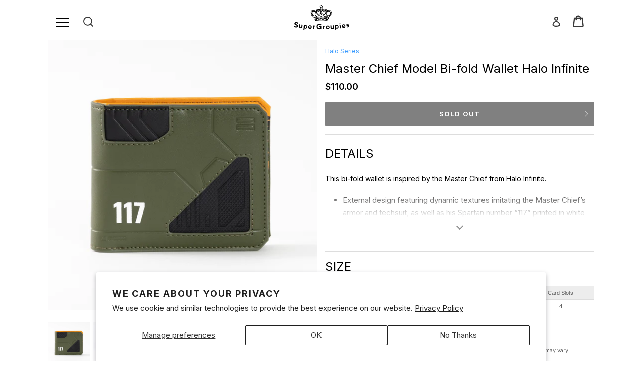

--- FILE ---
content_type: text/html; charset=utf-8
request_url: https://us.super-groupies.com/products/master-chief-model-bi-fold-wallet-halo-infinite
body_size: 62759
content:















<!doctype html>
<html class="no-js" lang="en">
<head>

  
  
  <meta charset="utf-8">
  <meta http-equiv="X-UA-Compatible" content="IE=edge,chrome=1">
  <meta name="viewport" content="width=device-width,initial-scale=1">
  <meta name="theme-color" content="#3a3a3a">
  <meta name="google-site-verification" content="4T5oibcYxDACHvgkornW6qC97QCEQ6ofU03RpEaPS-s" />
  <script>window['ga-disable-UA-XXXXX-Y'] = true;</script><link rel="canonical" href="https://us.super-groupies.com/products/master-chief-model-bi-fold-wallet-halo-infinite"><title>Master Chief Model Bi-fold Wallet Halo Infinite
&ndash; SuperGroupies USA</title><meta name="description" content="This bi-fold wallet is inspired by the Master Chief from Halo Infinite. External design featuring dynamic textures imitating the Master Chief’s armor and techsuit, as well as his Spartan number “117” printed in white UNSC logo embossed inside on the coin compartment Orange stripes and stitching along card slots and bil"><!-- /snippets/social-meta-tags.liquid -->




<meta property="og:site_name" content="SuperGroupies USA">
<meta property="og:url" content="https://us.super-groupies.com/products/master-chief-model-bi-fold-wallet-halo-infinite">
<meta property="og:title" content="Master Chief Model Bi-fold Wallet Halo Infinite">
<meta property="og:type" content="product">
<meta property="og:description" content="This bi-fold wallet is inspired by the Master Chief from Halo Infinite. External design featuring dynamic textures imitating the Master Chief’s armor and techsuit, as well as his Spartan number “117” printed in white UNSC logo embossed inside on the coin compartment Orange stripes and stitching along card slots and bil">

  <meta property="og:price:amount" content="110.00">
  <meta property="og:price:currency" content="USD">

<meta property="og:image" content="http://us.super-groupies.com/cdn/shop/products/IMG_0004_1200x1200.jpg?v=1632465011"><meta property="og:image" content="http://us.super-groupies.com/cdn/shop/products/IMG_0013_1200x1200.jpg?v=1632465010"><meta property="og:image" content="http://us.super-groupies.com/cdn/shop/products/IMG_10524-Copy_1200x1200.jpg?v=1632465012">
<meta property="og:image:secure_url" content="https://us.super-groupies.com/cdn/shop/products/IMG_0004_1200x1200.jpg?v=1632465011"><meta property="og:image:secure_url" content="https://us.super-groupies.com/cdn/shop/products/IMG_0013_1200x1200.jpg?v=1632465010"><meta property="og:image:secure_url" content="https://us.super-groupies.com/cdn/shop/products/IMG_10524-Copy_1200x1200.jpg?v=1632465012">


<meta name="twitter:card" content="summary_large_image">
<meta name="twitter:title" content="Master Chief Model Bi-fold Wallet Halo Infinite">
<meta name="twitter:description" content="This bi-fold wallet is inspired by the Master Chief from Halo Infinite. External design featuring dynamic textures imitating the Master Chief’s armor and techsuit, as well as his Spartan number “117” printed in white UNSC logo embossed inside on the coin compartment Orange stripes and stitching along card slots and bil">


  <link href="//us.super-groupies.com/cdn/shop/t/33/assets/theme.scss.css?v=79212016420673857921759333593" rel="stylesheet" type="text/css" media="all" />
  <link href="//us.super-groupies.com/cdn/shop/t/33/assets/sg-style.css?v=38366797359883619681730257715" rel="stylesheet" type="text/css" media="all" />

  <script>
    var theme = {
      breakpoints: {
        medium: 750,
        large: 990,
        widescreen: 1400
      },
      strings: {
        addToCart: "Add to cart",
        soldOut: "Sold out",
        unavailable: "Unavailable",
        regularPrice: "Regular price",
        salePrice: "Sale price",
        sale: "Sale",
        fromLowestPrice: "from [price]",
        vendor: "Vendor",
        showMore: "Show More",
        showLess: "Show Less",
        searchFor: "Search for",
        addressError: "Error looking up that address",
        addressNoResults: "No results for that address",
        addressQueryLimit: "You have exceeded the Google API usage limit. Consider upgrading to a \u003ca href=\"https:\/\/developers.google.com\/maps\/premium\/usage-limits\"\u003ePremium Plan\u003c\/a\u003e.",
        authError: "There was a problem authenticating your Google Maps account.",
        newWindow: "Opens in a new window.",
        external: "Opens external website.",
        newWindowExternal: "Opens external website in a new window.",
        removeLabel: "Remove [product]",
        update: "Update",
        quantity: "Quantity",
        discountedTotal: "Discounted total",
        regularTotal: "Regular total",
        priceColumn: "See Price column for discount details.",
        quantityMinimumMessage: "Quantity must be 1 or more",
        cartError: "There was an error while updating your cart. Please try again.",
        removedItemMessage: "Removed \u003cspan class=\"cart__removed-product-details\"\u003e([quantity]) [link]\u003c\/span\u003e from your cart.",
        unitPrice: "Unit price",
        unitPriceSeparator: "per",
        oneCartCount: "1 item",
        otherCartCount: "[count] items",
        quantityLabel: "Quantity: [count]",
        products: "Products",
        loading: "Loading",
        number_of_results: "[result_number] of [results_count]",
        number_of_results_found: "[results_count] results found",
        one_result_found: "1 result found"
      },
      moneyFormat: "${{amount}}",
      moneyFormatWithCurrency: "${{amount}} USD",
      settings: {
        predictiveSearchEnabled: true,
        predictiveSearchShowPrice: false,
        predictiveSearchShowVendor: false
      }
    }

    document.documentElement.className = document.documentElement.className.replace('no-js', 'js');
  </script><script src="//us.super-groupies.com/cdn/shop/t/33/assets/lazysizes.js?v=94224023136283657951730257715" async="async"></script>
  <script src="//us.super-groupies.com/cdn/shop/t/33/assets/vendor.js?v=98490038927435876931730257715" defer="defer"></script>
  <script src="//us.super-groupies.com/cdn/shop/t/33/assets/theme.js?v=119481468443529552731730257715" defer="defer"></script>
  
  
  <script>window.performance && window.performance.mark && window.performance.mark('shopify.content_for_header.start');</script><meta name="facebook-domain-verification" content="rvfoa8qf97m5hsqdorgm0xeeooxzag">
<meta name="google-site-verification" content="KOneLop5T8GyncnCJowB7kt08HrkRtOwWKlaKOjC-1k">
<meta id="shopify-digital-wallet" name="shopify-digital-wallet" content="/33741799557/digital_wallets/dialog">
<meta name="shopify-checkout-api-token" content="bc8c5f2684cd0c307049bea6c9dbcdb0">
<meta id="in-context-paypal-metadata" data-shop-id="33741799557" data-venmo-supported="true" data-environment="production" data-locale="en_US" data-paypal-v4="true" data-currency="USD">
<link rel="alternate" type="application/json+oembed" href="https://us.super-groupies.com/products/master-chief-model-bi-fold-wallet-halo-infinite.oembed">
<script async="async" src="/checkouts/internal/preloads.js?locale=en-US"></script>
<script id="shopify-features" type="application/json">{"accessToken":"bc8c5f2684cd0c307049bea6c9dbcdb0","betas":["rich-media-storefront-analytics"],"domain":"us.super-groupies.com","predictiveSearch":true,"shopId":33741799557,"locale":"en"}</script>
<script>var Shopify = Shopify || {};
Shopify.shop = "sgstage.myshopify.com";
Shopify.locale = "en";
Shopify.currency = {"active":"USD","rate":"1.0"};
Shopify.country = "US";
Shopify.theme = {"name":"メインテーマ 2.0 2024\/10\/30","id":143370387688,"schema_name":"Debut","schema_version":"17.1.0","theme_store_id":null,"role":"main"};
Shopify.theme.handle = "null";
Shopify.theme.style = {"id":null,"handle":null};
Shopify.cdnHost = "us.super-groupies.com/cdn";
Shopify.routes = Shopify.routes || {};
Shopify.routes.root = "/";</script>
<script type="module">!function(o){(o.Shopify=o.Shopify||{}).modules=!0}(window);</script>
<script>!function(o){function n(){var o=[];function n(){o.push(Array.prototype.slice.apply(arguments))}return n.q=o,n}var t=o.Shopify=o.Shopify||{};t.loadFeatures=n(),t.autoloadFeatures=n()}(window);</script>
<script id="shop-js-analytics" type="application/json">{"pageType":"product"}</script>
<script defer="defer" async type="module" src="//us.super-groupies.com/cdn/shopifycloud/shop-js/modules/v2/client.init-shop-cart-sync_BT-GjEfc.en.esm.js"></script>
<script defer="defer" async type="module" src="//us.super-groupies.com/cdn/shopifycloud/shop-js/modules/v2/chunk.common_D58fp_Oc.esm.js"></script>
<script defer="defer" async type="module" src="//us.super-groupies.com/cdn/shopifycloud/shop-js/modules/v2/chunk.modal_xMitdFEc.esm.js"></script>
<script type="module">
  await import("//us.super-groupies.com/cdn/shopifycloud/shop-js/modules/v2/client.init-shop-cart-sync_BT-GjEfc.en.esm.js");
await import("//us.super-groupies.com/cdn/shopifycloud/shop-js/modules/v2/chunk.common_D58fp_Oc.esm.js");
await import("//us.super-groupies.com/cdn/shopifycloud/shop-js/modules/v2/chunk.modal_xMitdFEc.esm.js");

  window.Shopify.SignInWithShop?.initShopCartSync?.({"fedCMEnabled":true,"windoidEnabled":true});

</script>
<script>(function() {
  var isLoaded = false;
  function asyncLoad() {
    if (isLoaded) return;
    isLoaded = true;
    var urls = ["https:\/\/sgstage.myshopify.com\/apps\/delivery\/delivery_coder.js?t=1711784752.4149\u0026n=881870774\u0026shop=sgstage.myshopify.com","https:\/\/na.shgcdn3.com\/pixel-collector.js?shop=sgstage.myshopify.com"];
    for (var i = 0; i < urls.length; i++) {
      var s = document.createElement('script');
      s.type = 'text/javascript';
      s.async = true;
      s.src = urls[i];
      var x = document.getElementsByTagName('script')[0];
      x.parentNode.insertBefore(s, x);
    }
  };
  if(window.attachEvent) {
    window.attachEvent('onload', asyncLoad);
  } else {
    window.addEventListener('load', asyncLoad, false);
  }
})();</script>
<script id="__st">var __st={"a":33741799557,"offset":-28800,"reqid":"3f5e6890-5ebd-412b-b2f2-b88897981ff3-1769095825","pageurl":"us.super-groupies.com\/products\/master-chief-model-bi-fold-wallet-halo-infinite","u":"220f4d3d1004","p":"product","rtyp":"product","rid":6983246151869};</script>
<script>window.ShopifyPaypalV4VisibilityTracking = true;</script>
<script id="captcha-bootstrap">!function(){'use strict';const t='contact',e='account',n='new_comment',o=[[t,t],['blogs',n],['comments',n],[t,'customer']],c=[[e,'customer_login'],[e,'guest_login'],[e,'recover_customer_password'],[e,'create_customer']],r=t=>t.map((([t,e])=>`form[action*='/${t}']:not([data-nocaptcha='true']) input[name='form_type'][value='${e}']`)).join(','),a=t=>()=>t?[...document.querySelectorAll(t)].map((t=>t.form)):[];function s(){const t=[...o],e=r(t);return a(e)}const i='password',u='form_key',d=['recaptcha-v3-token','g-recaptcha-response','h-captcha-response',i],f=()=>{try{return window.sessionStorage}catch{return}},m='__shopify_v',_=t=>t.elements[u];function p(t,e,n=!1){try{const o=window.sessionStorage,c=JSON.parse(o.getItem(e)),{data:r}=function(t){const{data:e,action:n}=t;return t[m]||n?{data:e,action:n}:{data:t,action:n}}(c);for(const[e,n]of Object.entries(r))t.elements[e]&&(t.elements[e].value=n);n&&o.removeItem(e)}catch(o){console.error('form repopulation failed',{error:o})}}const l='form_type',E='cptcha';function T(t){t.dataset[E]=!0}const w=window,h=w.document,L='Shopify',v='ce_forms',y='captcha';let A=!1;((t,e)=>{const n=(g='f06e6c50-85a8-45c8-87d0-21a2b65856fe',I='https://cdn.shopify.com/shopifycloud/storefront-forms-hcaptcha/ce_storefront_forms_captcha_hcaptcha.v1.5.2.iife.js',D={infoText:'Protected by hCaptcha',privacyText:'Privacy',termsText:'Terms'},(t,e,n)=>{const o=w[L][v],c=o.bindForm;if(c)return c(t,g,e,D).then(n);var r;o.q.push([[t,g,e,D],n]),r=I,A||(h.body.append(Object.assign(h.createElement('script'),{id:'captcha-provider',async:!0,src:r})),A=!0)});var g,I,D;w[L]=w[L]||{},w[L][v]=w[L][v]||{},w[L][v].q=[],w[L][y]=w[L][y]||{},w[L][y].protect=function(t,e){n(t,void 0,e),T(t)},Object.freeze(w[L][y]),function(t,e,n,w,h,L){const[v,y,A,g]=function(t,e,n){const i=e?o:[],u=t?c:[],d=[...i,...u],f=r(d),m=r(i),_=r(d.filter((([t,e])=>n.includes(e))));return[a(f),a(m),a(_),s()]}(w,h,L),I=t=>{const e=t.target;return e instanceof HTMLFormElement?e:e&&e.form},D=t=>v().includes(t);t.addEventListener('submit',(t=>{const e=I(t);if(!e)return;const n=D(e)&&!e.dataset.hcaptchaBound&&!e.dataset.recaptchaBound,o=_(e),c=g().includes(e)&&(!o||!o.value);(n||c)&&t.preventDefault(),c&&!n&&(function(t){try{if(!f())return;!function(t){const e=f();if(!e)return;const n=_(t);if(!n)return;const o=n.value;o&&e.removeItem(o)}(t);const e=Array.from(Array(32),(()=>Math.random().toString(36)[2])).join('');!function(t,e){_(t)||t.append(Object.assign(document.createElement('input'),{type:'hidden',name:u})),t.elements[u].value=e}(t,e),function(t,e){const n=f();if(!n)return;const o=[...t.querySelectorAll(`input[type='${i}']`)].map((({name:t})=>t)),c=[...d,...o],r={};for(const[a,s]of new FormData(t).entries())c.includes(a)||(r[a]=s);n.setItem(e,JSON.stringify({[m]:1,action:t.action,data:r}))}(t,e)}catch(e){console.error('failed to persist form',e)}}(e),e.submit())}));const S=(t,e)=>{t&&!t.dataset[E]&&(n(t,e.some((e=>e===t))),T(t))};for(const o of['focusin','change'])t.addEventListener(o,(t=>{const e=I(t);D(e)&&S(e,y())}));const B=e.get('form_key'),M=e.get(l),P=B&&M;t.addEventListener('DOMContentLoaded',(()=>{const t=y();if(P)for(const e of t)e.elements[l].value===M&&p(e,B);[...new Set([...A(),...v().filter((t=>'true'===t.dataset.shopifyCaptcha))])].forEach((e=>S(e,t)))}))}(h,new URLSearchParams(w.location.search),n,t,e,['guest_login'])})(!0,!1)}();</script>
<script integrity="sha256-4kQ18oKyAcykRKYeNunJcIwy7WH5gtpwJnB7kiuLZ1E=" data-source-attribution="shopify.loadfeatures" defer="defer" src="//us.super-groupies.com/cdn/shopifycloud/storefront/assets/storefront/load_feature-a0a9edcb.js" crossorigin="anonymous"></script>
<script data-source-attribution="shopify.dynamic_checkout.dynamic.init">var Shopify=Shopify||{};Shopify.PaymentButton=Shopify.PaymentButton||{isStorefrontPortableWallets:!0,init:function(){window.Shopify.PaymentButton.init=function(){};var t=document.createElement("script");t.src="https://us.super-groupies.com/cdn/shopifycloud/portable-wallets/latest/portable-wallets.en.js",t.type="module",document.head.appendChild(t)}};
</script>
<script data-source-attribution="shopify.dynamic_checkout.buyer_consent">
  function portableWalletsHideBuyerConsent(e){var t=document.getElementById("shopify-buyer-consent"),n=document.getElementById("shopify-subscription-policy-button");t&&n&&(t.classList.add("hidden"),t.setAttribute("aria-hidden","true"),n.removeEventListener("click",e))}function portableWalletsShowBuyerConsent(e){var t=document.getElementById("shopify-buyer-consent"),n=document.getElementById("shopify-subscription-policy-button");t&&n&&(t.classList.remove("hidden"),t.removeAttribute("aria-hidden"),n.addEventListener("click",e))}window.Shopify?.PaymentButton&&(window.Shopify.PaymentButton.hideBuyerConsent=portableWalletsHideBuyerConsent,window.Shopify.PaymentButton.showBuyerConsent=portableWalletsShowBuyerConsent);
</script>
<script data-source-attribution="shopify.dynamic_checkout.cart.bootstrap">document.addEventListener("DOMContentLoaded",(function(){function t(){return document.querySelector("shopify-accelerated-checkout-cart, shopify-accelerated-checkout")}if(t())Shopify.PaymentButton.init();else{new MutationObserver((function(e,n){t()&&(Shopify.PaymentButton.init(),n.disconnect())})).observe(document.body,{childList:!0,subtree:!0})}}));
</script>
<script id='scb4127' type='text/javascript' async='' src='https://us.super-groupies.com/cdn/shopifycloud/privacy-banner/storefront-banner.js'></script><link id="shopify-accelerated-checkout-styles" rel="stylesheet" media="screen" href="https://us.super-groupies.com/cdn/shopifycloud/portable-wallets/latest/accelerated-checkout-backwards-compat.css" crossorigin="anonymous">
<style id="shopify-accelerated-checkout-cart">
        #shopify-buyer-consent {
  margin-top: 1em;
  display: inline-block;
  width: 100%;
}

#shopify-buyer-consent.hidden {
  display: none;
}

#shopify-subscription-policy-button {
  background: none;
  border: none;
  padding: 0;
  text-decoration: underline;
  font-size: inherit;
  cursor: pointer;
}

#shopify-subscription-policy-button::before {
  box-shadow: none;
}

      </style>

<script>window.performance && window.performance.mark && window.performance.mark('shopify.content_for_header.end');</script>
  





  <script type="text/javascript">
    
      window.__shgMoneyFormat = window.__shgMoneyFormat || {"USD":{"currency":"USD","currency_symbol":"$","currency_symbol_location":"left","decimal_places":2,"decimal_separator":".","thousands_separator":","}};
    
    window.__shgCurrentCurrencyCode = window.__shgCurrentCurrencyCode || {
      currency: "USD",
      currency_symbol: "$",
      decimal_separator: ".",
      thousands_separator: ",",
      decimal_places: 2,
      currency_symbol_location: "left"
    };
  </script>




  

  
  
  
  <link rel="preconnect" href="https://fonts.gstatic.com">
  <link href="https://fonts.googleapis.com/css2?family=Inter:wght@300;400;600;700;800&display=swap" rel="stylesheet">
  <link rel="icon" href="https://cdn.super-groupies.com/images/favicon.ico" type="image/x-icon">

  
  
  <style type='text/css'>
    :root {--delivery-country-image-url:url("https://dc.codericp.com/delivery/code_f.png");}
    .icon-ad_f{background-image:var(--delivery-country-image-url);background-position:0 0;width:20px;height:12px}.icon-ae_f{background-image:var(--delivery-country-image-url);background-position:-21px 0;width:20px;height:12px}.icon-af_f{background-image:var(--delivery-country-image-url);background-position:0 -13px;width:20px;height:12px}.icon-ag_f{background-image:var(--delivery-country-image-url);background-position:-21px -13px;width:20px;height:12px}.icon-ai_f{background-image:var(--delivery-country-image-url);background-position:0 -26px;width:20px;height:12px}.icon-al_f{background-image:var(--delivery-country-image-url);background-position:-21px -26px;width:20px;height:12px}.icon-am_f{background-image:var(--delivery-country-image-url);background-position:-42px 0;width:20px;height:12px}.icon-ao_f{background-image:var(--delivery-country-image-url);background-position:-42px -13px;width:20px;height:12px}.icon-aq_f{background-image:var(--delivery-country-image-url);background-position:-42px -26px;width:20px;height:12px}.icon-ar_f{background-image:var(--delivery-country-image-url);background-position:0 -39px;width:20px;height:12px}.icon-as_f{background-image:var(--delivery-country-image-url);background-position:-21px -39px;width:20px;height:12px}.icon-at_f{background-image:var(--delivery-country-image-url);background-position:-42px -39px;width:20px;height:12px}.icon-au_f{background-image:var(--delivery-country-image-url);background-position:-63px 0;width:20px;height:12px}.icon-aw_f{background-image:var(--delivery-country-image-url);background-position:-63px -13px;width:20px;height:12px}.icon-ax_f{background-image:var(--delivery-country-image-url);background-position:-63px -26px;width:20px;height:12px}.icon-az_f{background-image:var(--delivery-country-image-url);background-position:-63px -39px;width:20px;height:12px}.icon-ba_f{background-image:var(--delivery-country-image-url);background-position:0 -52px;width:20px;height:12px}.icon-bb_f{background-image:var(--delivery-country-image-url);background-position:-21px -52px;width:20px;height:12px}.icon-bd_f{background-image:var(--delivery-country-image-url);background-position:-42px -52px;width:20px;height:12px}.icon-be_f{background-image:var(--delivery-country-image-url);background-position:-63px -52px;width:20px;height:12px}.icon-bf_f{background-image:var(--delivery-country-image-url);background-position:0 -65px;width:20px;height:12px}.icon-bg_f{background-image:var(--delivery-country-image-url);background-position:-21px -65px;width:20px;height:12px}.icon-bh_f{background-image:var(--delivery-country-image-url);background-position:-42px -65px;width:20px;height:12px}.icon-bi_f{background-image:var(--delivery-country-image-url);background-position:-63px -65px;width:20px;height:12px}.icon-bj_f{background-image:var(--delivery-country-image-url);background-position:-84px 0;width:20px;height:12px}.icon-bl_f{background-image:var(--delivery-country-image-url);background-position:-84px -13px;width:20px;height:12px}.icon-bm_f{background-image:var(--delivery-country-image-url);background-position:-84px -26px;width:20px;height:12px}.icon-bn_f{background-image:var(--delivery-country-image-url);background-position:-84px -39px;width:20px;height:12px}.icon-bo_f{background-image:var(--delivery-country-image-url);background-position:-84px -52px;width:20px;height:12px}.icon-bq_f{background-image:var(--delivery-country-image-url);background-position:-84px -65px;width:20px;height:12px}.icon-br_f{background-image:var(--delivery-country-image-url);background-position:0 -78px;width:20px;height:12px}.icon-bs_f{background-image:var(--delivery-country-image-url);background-position:-21px -78px;width:20px;height:12px}.icon-bt_f{background-image:var(--delivery-country-image-url);background-position:-42px -78px;width:20px;height:12px}.icon-bv_f{background-image:var(--delivery-country-image-url);background-position:-63px -78px;width:20px;height:12px}.icon-bw_f{background-image:var(--delivery-country-image-url);background-position:-84px -78px;width:20px;height:12px}.icon-by_f{background-image:var(--delivery-country-image-url);background-position:0 -91px;width:20px;height:12px}.icon-bz_f{background-image:var(--delivery-country-image-url);background-position:-21px -91px;width:20px;height:12px}.icon-ca_f{background-image:var(--delivery-country-image-url);background-position:-42px -91px;width:20px;height:12px}.icon-cc_f{background-image:var(--delivery-country-image-url);background-position:-63px -91px;width:20px;height:12px}.icon-cd_f{background-image:var(--delivery-country-image-url);background-position:-84px -91px;width:20px;height:12px}.icon-cf_f{background-image:var(--delivery-country-image-url);background-position:-105px 0;width:20px;height:12px}.icon-cg_f{background-image:var(--delivery-country-image-url);background-position:-105px -13px;width:20px;height:12px}.icon-ch_f{background-image:var(--delivery-country-image-url);background-position:-105px -26px;width:20px;height:12px}.icon-ci_f{background-image:var(--delivery-country-image-url);background-position:-105px -39px;width:20px;height:12px}.icon-ck_f{background-image:var(--delivery-country-image-url);background-position:-105px -52px;width:20px;height:12px}.icon-cl_f{background-image:var(--delivery-country-image-url);background-position:-105px -65px;width:20px;height:12px}.icon-cm_f{background-image:var(--delivery-country-image-url);background-position:-105px -78px;width:20px;height:12px}.icon-cn_f{background-image:var(--delivery-country-image-url);background-position:-105px -91px;width:20px;height:12px}.icon-co_f{background-image:var(--delivery-country-image-url);background-position:0 -104px;width:20px;height:12px}.icon-cr_f{background-image:var(--delivery-country-image-url);background-position:-21px -104px;width:20px;height:12px}.icon-cu_f{background-image:var(--delivery-country-image-url);background-position:-42px -104px;width:20px;height:12px}.icon-cv_f{background-image:var(--delivery-country-image-url);background-position:-63px -104px;width:20px;height:12px}.icon-cw_f{background-image:var(--delivery-country-image-url);background-position:-84px -104px;width:20px;height:12px}.icon-cx_f{background-image:var(--delivery-country-image-url);background-position:-105px -104px;width:20px;height:12px}.icon-cy_f{background-image:var(--delivery-country-image-url);background-position:-126px 0;width:20px;height:12px}.icon-cz_f{background-image:var(--delivery-country-image-url);background-position:-126px -13px;width:20px;height:12px}.icon-de_f{background-image:var(--delivery-country-image-url);background-position:-126px -26px;width:20px;height:12px}.icon-dj_f{background-image:var(--delivery-country-image-url);background-position:-126px -39px;width:20px;height:12px}.icon-dk_f{background-image:var(--delivery-country-image-url);background-position:-126px -52px;width:20px;height:12px}.icon-dm_f{background-image:var(--delivery-country-image-url);background-position:-126px -65px;width:20px;height:12px}.icon-do_f{background-image:var(--delivery-country-image-url);background-position:-126px -78px;width:20px;height:12px}.icon-dz_f{background-image:var(--delivery-country-image-url);background-position:-126px -91px;width:20px;height:12px}.icon-ec_f{background-image:var(--delivery-country-image-url);background-position:-126px -104px;width:20px;height:12px}.icon-ee_f{background-image:var(--delivery-country-image-url);background-position:0 -117px;width:20px;height:12px}.icon-eg_f{background-image:var(--delivery-country-image-url);background-position:-21px -117px;width:20px;height:12px}.icon-eh_f{background-image:var(--delivery-country-image-url);background-position:-42px -117px;width:20px;height:12px}.icon-er_f{background-image:var(--delivery-country-image-url);background-position:-63px -117px;width:20px;height:12px}.icon-es_f{background-image:var(--delivery-country-image-url);background-position:-84px -117px;width:20px;height:12px}.icon-et_f{background-image:var(--delivery-country-image-url);background-position:-105px -117px;width:20px;height:12px}.icon-fi_f{background-image:var(--delivery-country-image-url);background-position:-126px -117px;width:20px;height:12px}.icon-fj_f{background-image:var(--delivery-country-image-url);background-position:0 -130px;width:20px;height:12px}.icon-fk_f{background-image:var(--delivery-country-image-url);background-position:-21px -130px;width:20px;height:12px}.icon-fm_f{background-image:var(--delivery-country-image-url);background-position:-42px -130px;width:20px;height:12px}.icon-fo_f{background-image:var(--delivery-country-image-url);background-position:-63px -130px;width:20px;height:12px}.icon-fr_f{background-image:var(--delivery-country-image-url);background-position:-84px -130px;width:20px;height:12px}.icon-ga_f{background-image:var(--delivery-country-image-url);background-position:-105px -130px;width:20px;height:12px}.icon-gb_f{background-image:var(--delivery-country-image-url);background-position:-126px -130px;width:20px;height:12px}.icon-gd_f{background-image:var(--delivery-country-image-url);background-position:-147px 0;width:20px;height:12px}.icon-ge_f{background-image:var(--delivery-country-image-url);background-position:-147px -13px;width:20px;height:12px}.icon-gf_f{background-image:var(--delivery-country-image-url);background-position:-147px -26px;width:20px;height:12px}.icon-gg_f{background-image:var(--delivery-country-image-url);background-position:-147px -39px;width:20px;height:12px}.icon-gh_f{background-image:var(--delivery-country-image-url);background-position:-147px -52px;width:20px;height:12px}.icon-gi_f{background-image:var(--delivery-country-image-url);background-position:-147px -65px;width:20px;height:12px}.icon-gl_f{background-image:var(--delivery-country-image-url);background-position:-147px -78px;width:20px;height:12px}.icon-gm_f{background-image:var(--delivery-country-image-url);background-position:-147px -91px;width:20px;height:12px}.icon-gn_f{background-image:var(--delivery-country-image-url);background-position:-147px -104px;width:20px;height:12px}.icon-gp_f{background-image:var(--delivery-country-image-url);background-position:-147px -117px;width:20px;height:12px}.icon-gq_f{background-image:var(--delivery-country-image-url);background-position:-147px -130px;width:20px;height:12px}.icon-gr_f{background-image:var(--delivery-country-image-url);background-position:0 -143px;width:20px;height:12px}.icon-gs_f{background-image:var(--delivery-country-image-url);background-position:-21px -143px;width:20px;height:12px}.icon-gt_f{background-image:var(--delivery-country-image-url);background-position:-42px -143px;width:20px;height:12px}.icon-gu_f{background-image:var(--delivery-country-image-url);background-position:-63px -143px;width:20px;height:12px}.icon-gw_f{background-image:var(--delivery-country-image-url);background-position:-84px -143px;width:20px;height:12px}.icon-gy_f{background-image:var(--delivery-country-image-url);background-position:-105px -143px;width:20px;height:12px}.icon-hk_f{background-image:var(--delivery-country-image-url);background-position:-126px -143px;width:20px;height:12px}.icon-hm_f{background-image:var(--delivery-country-image-url);background-position:-147px -143px;width:20px;height:12px}.icon-hn_f{background-image:var(--delivery-country-image-url);background-position:-168px 0;width:20px;height:12px}.icon-hr_f{background-image:var(--delivery-country-image-url);background-position:-168px -13px;width:20px;height:12px}.icon-ht_f{background-image:var(--delivery-country-image-url);background-position:-168px -26px;width:20px;height:12px}.icon-hu_f{background-image:var(--delivery-country-image-url);background-position:-168px -39px;width:20px;height:12px}.icon-id_f{background-image:var(--delivery-country-image-url);background-position:-168px -52px;width:20px;height:12px}.icon-ie_f{background-image:var(--delivery-country-image-url);background-position:-168px -65px;width:20px;height:12px}.icon-il_f{background-image:var(--delivery-country-image-url);background-position:-168px -78px;width:20px;height:12px}.icon-im_f{background-image:var(--delivery-country-image-url);background-position:-168px -91px;width:20px;height:12px}.icon-in_f{background-image:var(--delivery-country-image-url);background-position:-168px -104px;width:20px;height:12px}.icon-io_f{background-image:var(--delivery-country-image-url);background-position:-168px -117px;width:20px;height:12px}.icon-iq_f{background-image:var(--delivery-country-image-url);background-position:-168px -130px;width:20px;height:12px}.icon-ir_f{background-image:var(--delivery-country-image-url);background-position:-168px -143px;width:20px;height:12px}.icon-is_f{background-image:var(--delivery-country-image-url);background-position:0 -156px;width:20px;height:12px}.icon-it_f{background-image:var(--delivery-country-image-url);background-position:-21px -156px;width:20px;height:12px}.icon-je_f{background-image:var(--delivery-country-image-url);background-position:-42px -156px;width:20px;height:12px}.icon-jm_f{background-image:var(--delivery-country-image-url);background-position:-63px -156px;width:20px;height:12px}.icon-jo_f{background-image:var(--delivery-country-image-url);background-position:-84px -156px;width:20px;height:12px}.icon-jp_f{background-image:var(--delivery-country-image-url);background-position:-105px -156px;width:20px;height:12px}.icon-ke_f{background-image:var(--delivery-country-image-url);background-position:-126px -156px;width:20px;height:12px}.icon-kg_f{background-image:var(--delivery-country-image-url);background-position:-147px -156px;width:20px;height:12px}.icon-kh_f{background-image:var(--delivery-country-image-url);background-position:-168px -156px;width:20px;height:12px}.icon-ki_f{background-image:var(--delivery-country-image-url);background-position:0 -169px;width:20px;height:12px}.icon-km_f{background-image:var(--delivery-country-image-url);background-position:-21px -169px;width:20px;height:12px}.icon-kn_f{background-image:var(--delivery-country-image-url);background-position:-42px -169px;width:20px;height:12px}.icon-kp_f{background-image:var(--delivery-country-image-url);background-position:-63px -169px;width:20px;height:12px}.icon-kr_f{background-image:var(--delivery-country-image-url);background-position:-84px -169px;width:20px;height:12px}.icon-kw_f{background-image:var(--delivery-country-image-url);background-position:-105px -169px;width:20px;height:12px}.icon-ky_f{background-image:var(--delivery-country-image-url);background-position:-126px -169px;width:20px;height:12px}.icon-kz_f{background-image:var(--delivery-country-image-url);background-position:-147px -169px;width:20px;height:12px}.icon-la_f{background-image:var(--delivery-country-image-url);background-position:-168px -169px;width:20px;height:12px}.icon-lb_f{background-image:var(--delivery-country-image-url);background-position:-189px 0;width:20px;height:12px}.icon-lc_f{background-image:var(--delivery-country-image-url);background-position:-189px -13px;width:20px;height:12px}.icon-li_f{background-image:var(--delivery-country-image-url);background-position:-189px -26px;width:20px;height:12px}.icon-lk_f{background-image:var(--delivery-country-image-url);background-position:-189px -39px;width:20px;height:12px}.icon-lr_f{background-image:var(--delivery-country-image-url);background-position:-189px -52px;width:20px;height:12px}.icon-ls_f{background-image:var(--delivery-country-image-url);background-position:-189px -65px;width:20px;height:12px}.icon-lt_f{background-image:var(--delivery-country-image-url);background-position:-189px -78px;width:20px;height:12px}.icon-lu_f{background-image:var(--delivery-country-image-url);background-position:-189px -91px;width:20px;height:12px}.icon-lv_f{background-image:var(--delivery-country-image-url);background-position:-189px -104px;width:20px;height:12px}.icon-ly_f{background-image:var(--delivery-country-image-url);background-position:-189px -117px;width:20px;height:12px}.icon-ma_f{background-image:var(--delivery-country-image-url);background-position:-189px -130px;width:20px;height:12px}.icon-mc_f{background-image:var(--delivery-country-image-url);background-position:-189px -143px;width:20px;height:12px}.icon-md_f{background-image:var(--delivery-country-image-url);background-position:-189px -156px;width:20px;height:12px}.icon-me_f{background-image:var(--delivery-country-image-url);background-position:-189px -169px;width:20px;height:12px}.icon-mf_f{background-image:var(--delivery-country-image-url);background-position:0 -182px;width:20px;height:12px}.icon-mg_f{background-image:var(--delivery-country-image-url);background-position:-21px -182px;width:20px;height:12px}.icon-mh_f{background-image:var(--delivery-country-image-url);background-position:-42px -182px;width:20px;height:12px}.icon-mk_f{background-image:var(--delivery-country-image-url);background-position:-63px -182px;width:20px;height:12px}.icon-ml_f{background-image:var(--delivery-country-image-url);background-position:-84px -182px;width:20px;height:12px}.icon-mm_f{background-image:var(--delivery-country-image-url);background-position:-105px -182px;width:20px;height:12px}.icon-mn_f{background-image:var(--delivery-country-image-url);background-position:-126px -182px;width:20px;height:12px}.icon-mo_f{background-image:var(--delivery-country-image-url);background-position:-147px -182px;width:20px;height:12px}.icon-mp_f{background-image:var(--delivery-country-image-url);background-position:-168px -182px;width:20px;height:12px}.icon-mq_f{background-image:var(--delivery-country-image-url);background-position:-189px -182px;width:20px;height:12px}.icon-mr_f{background-image:var(--delivery-country-image-url);background-position:0 -195px;width:20px;height:12px}.icon-ms_f{background-image:var(--delivery-country-image-url);background-position:-21px -195px;width:20px;height:12px}.icon-mt_f{background-image:var(--delivery-country-image-url);background-position:-42px -195px;width:20px;height:12px}.icon-mu_f{background-image:var(--delivery-country-image-url);background-position:-63px -195px;width:20px;height:12px}.icon-mv_f{background-image:var(--delivery-country-image-url);background-position:-84px -195px;width:20px;height:12px}.icon-mw_f{background-image:var(--delivery-country-image-url);background-position:-105px -195px;width:20px;height:12px}.icon-mx_f{background-image:var(--delivery-country-image-url);background-position:-126px -195px;width:20px;height:12px}.icon-my_f{background-image:var(--delivery-country-image-url);background-position:-147px -195px;width:20px;height:12px}.icon-mz_f{background-image:var(--delivery-country-image-url);background-position:-168px -195px;width:20px;height:12px}.icon-na_f{background-image:var(--delivery-country-image-url);background-position:-189px -195px;width:20px;height:12px}.icon-nc_f{background-image:var(--delivery-country-image-url);background-position:-210px 0;width:20px;height:12px}.icon-ne_f{background-image:var(--delivery-country-image-url);background-position:-210px -13px;width:20px;height:12px}.icon-nf_f{background-image:var(--delivery-country-image-url);background-position:-210px -26px;width:20px;height:12px}.icon-ng_f{background-image:var(--delivery-country-image-url);background-position:-210px -39px;width:20px;height:12px}.icon-ni_f{background-image:var(--delivery-country-image-url);background-position:-210px -52px;width:20px;height:12px}.icon-nl_f{background-image:var(--delivery-country-image-url);background-position:-210px -65px;width:20px;height:12px}.icon-no_f{background-image:var(--delivery-country-image-url);background-position:-210px -78px;width:20px;height:12px}.icon-np_f{background-image:var(--delivery-country-image-url);background-position:-210px -91px;width:20px;height:12px}.icon-nr_f{background-image:var(--delivery-country-image-url);background-position:-210px -104px;width:20px;height:12px}.icon-nu_f{background-image:var(--delivery-country-image-url);background-position:-210px -117px;width:20px;height:12px}.icon-nz_f{background-image:var(--delivery-country-image-url);background-position:-210px -130px;width:20px;height:12px}.icon-om_f{background-image:var(--delivery-country-image-url);background-position:-210px -143px;width:20px;height:12px}.icon-pa_f{background-image:var(--delivery-country-image-url);background-position:-210px -156px;width:20px;height:12px}.icon-pe_f{background-image:var(--delivery-country-image-url);background-position:-210px -169px;width:20px;height:12px}.icon-pf_f{background-image:var(--delivery-country-image-url);background-position:-210px -182px;width:20px;height:12px}.icon-pg_f{background-image:var(--delivery-country-image-url);background-position:-210px -195px;width:20px;height:12px}.icon-ph_f{background-image:var(--delivery-country-image-url);background-position:0 -208px;width:20px;height:12px}.icon-pk_f{background-image:var(--delivery-country-image-url);background-position:-21px -208px;width:20px;height:12px}.icon-pl_f{background-image:var(--delivery-country-image-url);background-position:-42px -208px;width:20px;height:12px}.icon-pm_f{background-image:var(--delivery-country-image-url);background-position:-63px -208px;width:20px;height:12px}.icon-pn_f{background-image:var(--delivery-country-image-url);background-position:-84px -208px;width:20px;height:12px}.icon-pr_f{background-image:var(--delivery-country-image-url);background-position:-105px -208px;width:20px;height:12px}.icon-ps_f{background-image:var(--delivery-country-image-url);background-position:-126px -208px;width:20px;height:12px}.icon-pt_f{background-image:var(--delivery-country-image-url);background-position:-147px -208px;width:20px;height:12px}.icon-pw_f{background-image:var(--delivery-country-image-url);background-position:-168px -208px;width:20px;height:12px}.icon-py_f{background-image:var(--delivery-country-image-url);background-position:-189px -208px;width:20px;height:12px}.icon-qa_f{background-image:var(--delivery-country-image-url);background-position:-210px -208px;width:20px;height:12px}.icon-re_f{background-image:var(--delivery-country-image-url);background-position:-231px 0;width:20px;height:12px}.icon-ro_f{background-image:var(--delivery-country-image-url);background-position:-231px -13px;width:20px;height:12px}.icon-rs_f{background-image:var(--delivery-country-image-url);background-position:-231px -26px;width:20px;height:12px}.icon-ru_f{background-image:var(--delivery-country-image-url);background-position:-231px -39px;width:20px;height:12px}.icon-rw_f{background-image:var(--delivery-country-image-url);background-position:-231px -52px;width:20px;height:12px}.icon-sa_f{background-image:var(--delivery-country-image-url);background-position:-231px -65px;width:20px;height:12px}.icon-sb_f{background-image:var(--delivery-country-image-url);background-position:-231px -78px;width:20px;height:12px}.icon-sc_f{background-image:var(--delivery-country-image-url);background-position:-231px -91px;width:20px;height:12px}.icon-sd_f{background-image:var(--delivery-country-image-url);background-position:-231px -104px;width:20px;height:12px}.icon-se_f{background-image:var(--delivery-country-image-url);background-position:-231px -117px;width:20px;height:12px}.icon-sg_f{background-image:var(--delivery-country-image-url);background-position:-231px -130px;width:20px;height:12px}.icon-sh_f{background-image:var(--delivery-country-image-url);background-position:-231px -143px;width:20px;height:12px}.icon-si_f{background-image:var(--delivery-country-image-url);background-position:-231px -156px;width:20px;height:12px}.icon-sj_f{background-image:var(--delivery-country-image-url);background-position:-231px -169px;width:20px;height:12px}.icon-sk_f{background-image:var(--delivery-country-image-url);background-position:-231px -182px;width:20px;height:12px}.icon-sl_f{background-image:var(--delivery-country-image-url);background-position:-231px -195px;width:20px;height:12px}.icon-sm_f{background-image:var(--delivery-country-image-url);background-position:-231px -208px;width:20px;height:12px}.icon-sn_f{background-image:var(--delivery-country-image-url);background-position:0 -221px;width:20px;height:12px}.icon-so_f{background-image:var(--delivery-country-image-url);background-position:-21px -221px;width:20px;height:12px}.icon-sr_f{background-image:var(--delivery-country-image-url);background-position:-42px -221px;width:20px;height:12px}.icon-ss_f{background-image:var(--delivery-country-image-url);background-position:-63px -221px;width:20px;height:12px}.icon-st_f{background-image:var(--delivery-country-image-url);background-position:-84px -221px;width:20px;height:12px}.icon-sv_f{background-image:var(--delivery-country-image-url);background-position:-105px -221px;width:20px;height:12px}.icon-sx_f{background-image:var(--delivery-country-image-url);background-position:-126px -221px;width:20px;height:12px}.icon-sy_f{background-image:var(--delivery-country-image-url);background-position:-147px -221px;width:20px;height:12px}.icon-sz_f{background-image:var(--delivery-country-image-url);background-position:-168px -221px;width:20px;height:12px}.icon-tc_f{background-image:var(--delivery-country-image-url);background-position:-189px -221px;width:20px;height:12px}.icon-td_f{background-image:var(--delivery-country-image-url);background-position:-210px -221px;width:20px;height:12px}.icon-tf_f{background-image:var(--delivery-country-image-url);background-position:-231px -221px;width:20px;height:12px}.icon-tg_f{background-image:var(--delivery-country-image-url);background-position:0 -234px;width:20px;height:12px}.icon-th_f{background-image:var(--delivery-country-image-url);background-position:-21px -234px;width:20px;height:12px}.icon-tj_f{background-image:var(--delivery-country-image-url);background-position:-42px -234px;width:20px;height:12px}.icon-tk_f{background-image:var(--delivery-country-image-url);background-position:-63px -234px;width:20px;height:12px}.icon-tl_f{background-image:var(--delivery-country-image-url);background-position:-84px -234px;width:20px;height:12px}.icon-tm_f{background-image:var(--delivery-country-image-url);background-position:-105px -234px;width:20px;height:12px}.icon-tn_f{background-image:var(--delivery-country-image-url);background-position:-126px -234px;width:20px;height:12px}.icon-to_f{background-image:var(--delivery-country-image-url);background-position:-147px -234px;width:20px;height:12px}.icon-tr_f{background-image:var(--delivery-country-image-url);background-position:-168px -234px;width:20px;height:12px}.icon-tt_f{background-image:var(--delivery-country-image-url);background-position:-189px -234px;width:20px;height:12px}.icon-tv_f{background-image:var(--delivery-country-image-url);background-position:-210px -234px;width:20px;height:12px}.icon-tw_f{background-image:var(--delivery-country-image-url);background-position:-231px -234px;width:20px;height:12px}.icon-tz_f{background-image:var(--delivery-country-image-url);background-position:-252px 0;width:20px;height:12px}.icon-ua_f{background-image:var(--delivery-country-image-url);background-position:-252px -13px;width:20px;height:12px}.icon-ug_f{background-image:var(--delivery-country-image-url);background-position:-252px -26px;width:20px;height:12px}.icon-um_f{background-image:var(--delivery-country-image-url);background-position:-252px -39px;width:20px;height:12px}.icon-us_f{background-image:var(--delivery-country-image-url);background-position:-252px -52px;width:20px;height:12px}.icon-uy_f{background-image:var(--delivery-country-image-url);background-position:-252px -65px;width:20px;height:12px}.icon-uz_f{background-image:var(--delivery-country-image-url);background-position:-252px -78px;width:20px;height:12px}.icon-va_f{background-image:var(--delivery-country-image-url);background-position:-252px -91px;width:20px;height:12px}.icon-vc_f{background-image:var(--delivery-country-image-url);background-position:-252px -104px;width:20px;height:12px}.icon-ve_f{background-image:var(--delivery-country-image-url);background-position:-252px -117px;width:20px;height:12px}.icon-vg_f{background-image:var(--delivery-country-image-url);background-position:-252px -130px;width:20px;height:12px}.icon-vi_f{background-image:var(--delivery-country-image-url);background-position:-252px -143px;width:20px;height:12px}.icon-vn_f{background-image:var(--delivery-country-image-url);background-position:-252px -156px;width:20px;height:12px}.icon-vu_f{background-image:var(--delivery-country-image-url);background-position:-252px -169px;width:20px;height:12px}.icon-wf_f{background-image:var(--delivery-country-image-url);background-position:-252px -182px;width:20px;height:12px}.icon-ws_f{background-image:var(--delivery-country-image-url);background-position:-252px -195px;width:20px;height:12px}.icon-xk_f{background-image:var(--delivery-country-image-url);background-position:-252px -208px;width:20px;height:12px}.icon-ye_f{background-image:var(--delivery-country-image-url);background-position:-252px -221px;width:20px;height:12px}.icon-yt_f{background-image:var(--delivery-country-image-url);background-position:-252px -234px;width:20px;height:12px}.icon-za_f{background-image:var(--delivery-country-image-url);background-position:0 -247px;width:20px;height:12px}.icon-zm_f{background-image:var(--delivery-country-image-url);background-position:-21px -247px;width:20px;height:12px}.icon-zw_f{background-image:var(--delivery-country-image-url);background-position:-42px -247px;width:20px;height:12px}
</style>
<script>
    window.deliveryCommon = window.deliveryCommon || {};
    window.deliveryCommon.setting = {};
    Object.assign(window.deliveryCommon.setting, {
        "shop_currency_code__ed": 'USD' || 'USD',
        "shop_locale_code__ed": 'en' || 'en',
        "shop_domain__ed":  'sgstage.myshopify.com',
        "product_available__ed": 'false',
        "product_id__ed": '6983246151869'
    });
    window.deliveryED = window.deliveryED || {};
    window.deliveryED.setting = {};
    Object.assign(window.deliveryED.setting, {
        "delivery__app_setting": {"main_delivery_setting":{"is_active":0,"order_delivery_info":"\u003cp\u003eFree Shipping to \u003cstrong\u003e{country_flag}\u003c\/strong\u003e \u003cstrong\u003e{country_name}\u003c\/strong\u003e\u003c\/p\u003e\u003cp\u003eOrder within the next \u003cstrong\u003e{cutoff_time}\u003c\/strong\u003e for dispatch today, and you'll receive your package between \u003cstrong\u003e{order_delivered_minimum_date} and {order_delivered_maximum_date}\u003c\/strong\u003e\u003cbr\/\u003e\u003c\/p\u003e","is_ignore_out_of_stock":0,"out_of_stock_mode":0,"out_of_stock_info":"\u003cp\u003e\u003c\/p\u003e","order_progress_bar_mode":0,"order_progress_setting":{"ordered":{"svg_number":0,"title":"Ordered","tips_description":"After you place the order, we will need 1-3 days to prepare the shipment"},"order_ready":{"svg_number":4,"is_active":1,"title":"Order Ready","date_title":"{order_ready_minimum_date} - {order_ready_maximum_date}","tips_description":"Orders will start to be shipped"},"order_delivered":{"svg_number":10,"title":"Delivered","date_title":"{order_delivered_minimum_date} - {order_delivered_maximum_date}","tips_description":"Estimated arrival date range：{order_delivered_minimum_date} - {order_delivered_maximum_date}"}},"order_delivery_work_week":[0,1,1,1,1,1,0],"order_delivery_day_range":[10,20],"order_delivery_calc_method":0,"order_ready_work_week":[1,1,1,1,1,1,1],"order_ready_day_range":[1,3],"order_ready_calc_method":2,"holiday":[],"order_delivery_date_format":0,"delivery_date_custom_format":"{month_local} {day}","delivery_date_format_zero":1,"delivery_date_format_month_translate":["Jan","Feb","Mar","Apr","May","Jun","Jul","Aug","Sep","Oct","Nov","Dec"],"delivery_date_format_week_translate":["Sun","Mon","Tues","Wed","Thur","Fri","Sat"],"order_delivery_countdown_format":0,"delivery_countdown_custom_format":"{hours} {hours_local} {minutes} {minutes_local} {seconds} {seconds_local}","countdown_format_translate":["Hours","Minutes","Seconds"],"delivery_countdown_format_zero":1,"countdown_cutoff_hour":23,"countdown_cutoff_minute":59,"countdown_cutoff_advanced_enable":0,"countdown_cutoff_advanced":[[23,59],[23,59],[23,59],[23,59],[23,59],[23,59],[23,59]],"countdown_mode":0,"after_deadline_hide_widget":0,"timezone_mode":0,"timezone":-8,"todayandtomorrow":[{"lan_code":"en","lan_name":"English","left":"today","right":"tomorrow"}],"translate_country_name":[],"widget_layout_mode":0,"widget_placement_method":0,"widget_placement_position":0,"widget_placement_page":1,"widget_margin":[12,0,0,0],"message_text_widget_appearance_setting":{"border":{"border_width":1,"border_radius":4,"border_line":2},"color":{"text_color":"#000000","background_color":"#FFFFFF","border_color":"#E2E2E2"},"other":{"margin":[0,0,0,0],"padding":[10,10,10,10]}},"progress_bar_widget_appearance_setting":{"color":{"basic":{"icon_color":"#000000","icon_background_color":"#FFFFFF","order_status_title_color":"#000000","date_title_color":"#000000"},"advanced":{"icon_color":"#FFFFFF","icon_background_color":"#000000","progress_line_color":"#000000","order_status_title_color":"#000000","date_title_color":"#000000","description_tips_color":"#FFFFFF","description_tips_background_color":"#000000"}},"font":{"icon_font":20,"order_status_title_font":14,"date_title_font":14,"description_tips_font":14},"other":{"margin":[8,0,0,0]}},"show_country_mode":0,"arrow_down_position":0,"country_modal_background_rgba":[0,0,0,0.5],"country_modal_appearance_setting":{"color":{"text_color":"#000000","background_color":"#FFFFFF","icon_color":"#999999","selected_color":"#f2f2f2"},"border":{"border_radius":7},"font":{"text_font":16,"icon_font":16},"other":{"width":56}},"cart_form_mode":0,"cart_form_position":0,"product_form_position":0,"out_of_stock_product_form_position":0,"cart_checkout_status":1,"cart_checkout_title":"Estimated between","cart_checkout_description":"{order_delivered_minimum_date} and {order_delivered_maximum_date}","widget_custom_css":"","replace_jq":0,"is_show_all":0,"p_mapping":11,"product_ids":["6107764654269","6107765571773","6107773894845","6107775041725","6107822915773","6107826094269","6107833172157","6107834974397","6110054285501","6114855518397","6114856501437","6114857091261","6114866397373","6114880520381","6153339764925","6153342386365","6798411038909","6798411071677","6798411104445","6940364308669","6951372259517","6951372554429","6951372980413","6951373340861","6951373897917","6951374487741","6951376060605","6951376552125","6958294106301","6958294237373","6958294368445","7014983303357","7014983499965","7014983631037","7014983696573","7014983794877","7014983925949","7035290583229","7035292287165","7035294122173","7542855762152","7542856122600","7542856515816","7543882416360","7543883137256","7543883792616","7543884513512","7558594003176","7558594593000","7558595543272","7602541756648","7670276980968","7670278619368","7726541177064","7726541406440","7726541701352","7730821988584","7822415659240","7822417068264","7822421950696","7822423032040","7822425882856","7822427095272","7822429847784","7822430863592","7822432796904","7822433845480","7842188951784","7842189476072","7842189607144","7873118601448","7873119027432","7873119191272","8033782759656","8033782989032","8033783054568","8033783218408","8033783283944","8062750425320","8062751375592","8062751867112","8107111710952","8107113251048","8124176924904","8124177645800","8124178137320","8124178465000","8124178989288","8126633935080","8126634721512","8153099501800","8153100026088","8153100189928","8224960839912","8224962576616","8239704211688","8239704703208","8239705096424","8246775415016","8246777053416"]}},
        "delivery__pro_setting": null,
        "delivery__cate_setting": null
    });
</script>
  <meta name="google-site-verification" content="KOneLop5T8GyncnCJowB7kt08HrkRtOwWKlaKOjC-1k" />
<!-- BEGIN app block: shopify://apps/judge-me-reviews/blocks/judgeme_core/61ccd3b1-a9f2-4160-9fe9-4fec8413e5d8 --><!-- Start of Judge.me Core -->






<link rel="dns-prefetch" href="https://cdnwidget.judge.me">
<link rel="dns-prefetch" href="https://cdn.judge.me">
<link rel="dns-prefetch" href="https://cdn1.judge.me">
<link rel="dns-prefetch" href="https://api.judge.me">

<script data-cfasync='false' class='jdgm-settings-script'>window.jdgmSettings={"pagination":5,"disable_web_reviews":true,"badge_no_review_text":"No reviews","badge_n_reviews_text":"{{ n }} review/reviews","hide_badge_preview_if_no_reviews":true,"badge_hide_text":false,"enforce_center_preview_badge":false,"widget_title":"Customer Reviews","widget_open_form_text":"Write a review","widget_close_form_text":"Cancel review","widget_refresh_page_text":"Refresh page","widget_summary_text":"Based on {{ number_of_reviews }} review/reviews","widget_no_review_text":"Be the first to write a review","widget_name_field_text":"Display name","widget_verified_name_field_text":"Verified Name (public)","widget_name_placeholder_text":"Display name","widget_required_field_error_text":"This field is required.","widget_email_field_text":"Email address","widget_verified_email_field_text":"Verified Email (private, can not be edited)","widget_email_placeholder_text":"Your email address","widget_email_field_error_text":"Please enter a valid email address.","widget_rating_field_text":"Rating","widget_review_title_field_text":"Review Title","widget_review_title_placeholder_text":"Give your review a title","widget_review_body_field_text":"Review content","widget_review_body_placeholder_text":"Start writing here...","widget_pictures_field_text":"Picture/Video (optional)","widget_submit_review_text":"Submit Review","widget_submit_verified_review_text":"Submit Verified Review","widget_submit_success_msg_with_auto_publish":"Thank you! Please refresh the page in a few moments to see your review. You can remove or edit your review by logging into \u003ca href='https://judge.me/login' target='_blank' rel='nofollow noopener'\u003eJudge.me\u003c/a\u003e","widget_submit_success_msg_no_auto_publish":"Thank you! Your review will be published as soon as it is approved by the shop admin. You can remove or edit your review by logging into \u003ca href='https://judge.me/login' target='_blank' rel='nofollow noopener'\u003eJudge.me\u003c/a\u003e","widget_show_default_reviews_out_of_total_text":"Showing {{ n_reviews_shown }} out of {{ n_reviews }} reviews.","widget_show_all_link_text":"Show all","widget_show_less_link_text":"Show less","widget_author_said_text":"{{ reviewer_name }} said:","widget_days_text":"{{ n }} days ago","widget_weeks_text":"{{ n }} week/weeks ago","widget_months_text":"{{ n }} month/months ago","widget_years_text":"{{ n }} year/years ago","widget_yesterday_text":"Yesterday","widget_today_text":"Today","widget_replied_text":"\u003e\u003e {{ shop_name }} replied:","widget_read_more_text":"Read more","widget_reviewer_name_as_initial":"","widget_rating_filter_color":"#fbcd0a","widget_rating_filter_see_all_text":"See all reviews","widget_sorting_most_recent_text":"Most Recent","widget_sorting_highest_rating_text":"Highest Rating","widget_sorting_lowest_rating_text":"Lowest Rating","widget_sorting_with_pictures_text":"Only Pictures","widget_sorting_most_helpful_text":"Most Helpful","widget_open_question_form_text":"Ask a question","widget_reviews_subtab_text":"Reviews","widget_questions_subtab_text":"Questions","widget_question_label_text":"Question","widget_answer_label_text":"Answer","widget_question_placeholder_text":"Write your question here","widget_submit_question_text":"Submit Question","widget_question_submit_success_text":"Thank you for your question! We will notify you once it gets answered.","verified_badge_text":"Verified","verified_badge_bg_color":"","verified_badge_text_color":"","verified_badge_placement":"left-of-reviewer-name","widget_review_max_height":"","widget_hide_border":false,"widget_social_share":false,"widget_thumb":false,"widget_review_location_show":false,"widget_location_format":"","all_reviews_include_out_of_store_products":true,"all_reviews_out_of_store_text":"(out of store)","all_reviews_pagination":100,"all_reviews_product_name_prefix_text":"about","enable_review_pictures":true,"enable_question_anwser":false,"widget_theme":"default","review_date_format":"mm/dd/yyyy","default_sort_method":"most-recent","widget_product_reviews_subtab_text":"Product Reviews","widget_shop_reviews_subtab_text":"Shop Reviews","widget_other_products_reviews_text":"Reviews for other products","widget_store_reviews_subtab_text":"Store reviews","widget_no_store_reviews_text":"This store hasn't received any reviews yet","widget_web_restriction_product_reviews_text":"This product hasn't received any reviews yet","widget_no_items_text":"No items found","widget_show_more_text":"Show more","widget_write_a_store_review_text":"Write a Store Review","widget_other_languages_heading":"Reviews in Other Languages","widget_translate_review_text":"Translate review to {{ language }}","widget_translating_review_text":"Translating...","widget_show_original_translation_text":"Show original ({{ language }})","widget_translate_review_failed_text":"Review couldn't be translated.","widget_translate_review_retry_text":"Retry","widget_translate_review_try_again_later_text":"Try again later","show_product_url_for_grouped_product":false,"widget_sorting_pictures_first_text":"Pictures First","show_pictures_on_all_rev_page_mobile":false,"show_pictures_on_all_rev_page_desktop":false,"floating_tab_hide_mobile_install_preference":false,"floating_tab_button_name":"★ Reviews","floating_tab_title":"Let customers speak for us","floating_tab_button_color":"","floating_tab_button_background_color":"","floating_tab_url":"","floating_tab_url_enabled":false,"floating_tab_tab_style":"text","all_reviews_text_badge_text":"Customers rate us {{ shop.metafields.judgeme.all_reviews_rating | round: 1 }}/5 based on {{ shop.metafields.judgeme.all_reviews_count }} reviews.","all_reviews_text_badge_text_branded_style":"{{ shop.metafields.judgeme.all_reviews_rating | round: 1 }} out of 5 stars based on {{ shop.metafields.judgeme.all_reviews_count }} reviews","is_all_reviews_text_badge_a_link":false,"show_stars_for_all_reviews_text_badge":false,"all_reviews_text_badge_url":"","all_reviews_text_style":"branded","all_reviews_text_color_style":"judgeme_brand_color","all_reviews_text_color":"#108474","all_reviews_text_show_jm_brand":true,"featured_carousel_show_header":true,"featured_carousel_title":"Let customers speak for us","testimonials_carousel_title":"Customers are saying","videos_carousel_title":"Real customer stories","cards_carousel_title":"Customers are saying","featured_carousel_count_text":"from {{ n }} reviews","featured_carousel_add_link_to_all_reviews_page":false,"featured_carousel_url":"","featured_carousel_show_images":true,"featured_carousel_autoslide_interval":5,"featured_carousel_arrows_on_the_sides":false,"featured_carousel_height":250,"featured_carousel_width":80,"featured_carousel_image_size":0,"featured_carousel_image_height":250,"featured_carousel_arrow_color":"#eeeeee","verified_count_badge_style":"branded","verified_count_badge_orientation":"horizontal","verified_count_badge_color_style":"judgeme_brand_color","verified_count_badge_color":"#108474","is_verified_count_badge_a_link":false,"verified_count_badge_url":"","verified_count_badge_show_jm_brand":true,"widget_rating_preset_default":5,"widget_first_sub_tab":"product-reviews","widget_show_histogram":true,"widget_histogram_use_custom_color":false,"widget_pagination_use_custom_color":false,"widget_star_use_custom_color":false,"widget_verified_badge_use_custom_color":false,"widget_write_review_use_custom_color":false,"picture_reminder_submit_button":"Upload Pictures","enable_review_videos":false,"mute_video_by_default":false,"widget_sorting_videos_first_text":"Videos First","widget_review_pending_text":"Pending","featured_carousel_items_for_large_screen":3,"social_share_options_order":"Facebook,Twitter","remove_microdata_snippet":false,"disable_json_ld":false,"enable_json_ld_products":false,"preview_badge_show_question_text":false,"preview_badge_no_question_text":"No questions","preview_badge_n_question_text":"{{ number_of_questions }} question/questions","qa_badge_show_icon":false,"qa_badge_position":"same-row","remove_judgeme_branding":false,"widget_add_search_bar":false,"widget_search_bar_placeholder":"Search","widget_sorting_verified_only_text":"Verified only","featured_carousel_theme":"aligned","featured_carousel_show_rating":true,"featured_carousel_show_title":true,"featured_carousel_show_body":true,"featured_carousel_show_date":false,"featured_carousel_show_reviewer":false,"featured_carousel_show_product":true,"featured_carousel_header_background_color":"#108474","featured_carousel_header_text_color":"#ffffff","featured_carousel_name_product_separator":"reviewed","featured_carousel_full_star_background":"#108474","featured_carousel_empty_star_background":"#dadada","featured_carousel_vertical_theme_background":"#f9fafb","featured_carousel_verified_badge_enable":true,"featured_carousel_verified_badge_color":"#108474","featured_carousel_border_style":"round","featured_carousel_review_line_length_limit":3,"featured_carousel_more_reviews_button_text":"Read more reviews","featured_carousel_view_product_button_text":"View product","all_reviews_page_load_reviews_on":"scroll","all_reviews_page_load_more_text":"Load More Reviews","disable_fb_tab_reviews":false,"enable_ajax_cdn_cache":false,"widget_advanced_speed_features":5,"widget_public_name_text":"displayed publicly like","default_reviewer_name":"John Smith","default_reviewer_name_has_non_latin":true,"widget_reviewer_anonymous":"Anonymous","medals_widget_title":"Judge.me Review Medals","medals_widget_background_color":"#f9fafb","medals_widget_position":"footer_all_pages","medals_widget_border_color":"#f9fafb","medals_widget_verified_text_position":"left","medals_widget_use_monochromatic_version":false,"medals_widget_elements_color":"#108474","show_reviewer_avatar":true,"widget_invalid_yt_video_url_error_text":"Not a YouTube video URL","widget_max_length_field_error_text":"Please enter no more than {0} characters.","widget_show_country_flag":false,"widget_show_collected_via_shop_app":true,"widget_verified_by_shop_badge_style":"light","widget_verified_by_shop_text":"Verified by Shop","widget_show_photo_gallery":false,"widget_load_with_code_splitting":true,"widget_ugc_install_preference":false,"widget_ugc_title":"Made by us, Shared by you","widget_ugc_subtitle":"Tag us to see your picture featured in our page","widget_ugc_arrows_color":"#ffffff","widget_ugc_primary_button_text":"Buy Now","widget_ugc_primary_button_background_color":"#108474","widget_ugc_primary_button_text_color":"#ffffff","widget_ugc_primary_button_border_width":"0","widget_ugc_primary_button_border_style":"none","widget_ugc_primary_button_border_color":"#108474","widget_ugc_primary_button_border_radius":"25","widget_ugc_secondary_button_text":"Load More","widget_ugc_secondary_button_background_color":"#ffffff","widget_ugc_secondary_button_text_color":"#108474","widget_ugc_secondary_button_border_width":"2","widget_ugc_secondary_button_border_style":"solid","widget_ugc_secondary_button_border_color":"#108474","widget_ugc_secondary_button_border_radius":"25","widget_ugc_reviews_button_text":"View Reviews","widget_ugc_reviews_button_background_color":"#ffffff","widget_ugc_reviews_button_text_color":"#108474","widget_ugc_reviews_button_border_width":"2","widget_ugc_reviews_button_border_style":"solid","widget_ugc_reviews_button_border_color":"#108474","widget_ugc_reviews_button_border_radius":"25","widget_ugc_reviews_button_link_to":"judgeme-reviews-page","widget_ugc_show_post_date":true,"widget_ugc_max_width":"800","widget_rating_metafield_value_type":true,"widget_primary_color":"#108474","widget_enable_secondary_color":false,"widget_secondary_color":"#edf5f5","widget_summary_average_rating_text":"{{ average_rating }} out of 5","widget_media_grid_title":"Customer photos \u0026 videos","widget_media_grid_see_more_text":"See more","widget_round_style":false,"widget_show_product_medals":true,"widget_verified_by_judgeme_text":"Verified by Judge.me","widget_show_store_medals":true,"widget_verified_by_judgeme_text_in_store_medals":"Verified by Judge.me","widget_media_field_exceed_quantity_message":"Sorry, we can only accept {{ max_media }} for one review.","widget_media_field_exceed_limit_message":"{{ file_name }} is too large, please select a {{ media_type }} less than {{ size_limit }}MB.","widget_review_submitted_text":"Review Submitted!","widget_question_submitted_text":"Question Submitted!","widget_close_form_text_question":"Cancel","widget_write_your_answer_here_text":"Write your answer here","widget_enabled_branded_link":true,"widget_show_collected_by_judgeme":true,"widget_reviewer_name_color":"","widget_write_review_text_color":"","widget_write_review_bg_color":"","widget_collected_by_judgeme_text":"collected by Judge.me","widget_pagination_type":"standard","widget_load_more_text":"Load More","widget_load_more_color":"#108474","widget_full_review_text":"Full Review","widget_read_more_reviews_text":"Read More Reviews","widget_read_questions_text":"Read Questions","widget_questions_and_answers_text":"Questions \u0026 Answers","widget_verified_by_text":"Verified by","widget_verified_text":"Verified","widget_number_of_reviews_text":"{{ number_of_reviews }} reviews","widget_back_button_text":"Back","widget_next_button_text":"Next","widget_custom_forms_filter_button":"Filters","custom_forms_style":"horizontal","widget_show_review_information":false,"how_reviews_are_collected":"How reviews are collected?","widget_show_review_keywords":false,"widget_gdpr_statement":"How we use your data: We'll only contact you about the review you left, and only if necessary. By submitting your review, you agree to Judge.me's \u003ca href='https://judge.me/terms' target='_blank' rel='nofollow noopener'\u003eterms\u003c/a\u003e, \u003ca href='https://judge.me/privacy' target='_blank' rel='nofollow noopener'\u003eprivacy\u003c/a\u003e and \u003ca href='https://judge.me/content-policy' target='_blank' rel='nofollow noopener'\u003econtent\u003c/a\u003e policies.","widget_multilingual_sorting_enabled":false,"widget_translate_review_content_enabled":false,"widget_translate_review_content_method":"manual","popup_widget_review_selection":"automatically_with_pictures","popup_widget_round_border_style":true,"popup_widget_show_title":true,"popup_widget_show_body":true,"popup_widget_show_reviewer":false,"popup_widget_show_product":true,"popup_widget_show_pictures":true,"popup_widget_use_review_picture":true,"popup_widget_show_on_home_page":true,"popup_widget_show_on_product_page":true,"popup_widget_show_on_collection_page":true,"popup_widget_show_on_cart_page":true,"popup_widget_position":"bottom_left","popup_widget_first_review_delay":5,"popup_widget_duration":5,"popup_widget_interval":5,"popup_widget_review_count":5,"popup_widget_hide_on_mobile":true,"review_snippet_widget_round_border_style":true,"review_snippet_widget_card_color":"#FFFFFF","review_snippet_widget_slider_arrows_background_color":"#FFFFFF","review_snippet_widget_slider_arrows_color":"#000000","review_snippet_widget_star_color":"#108474","show_product_variant":false,"all_reviews_product_variant_label_text":"Variant: ","widget_show_verified_branding":true,"widget_ai_summary_title":"Customers say","widget_ai_summary_disclaimer":"AI-powered review summary based on recent customer reviews","widget_show_ai_summary":false,"widget_show_ai_summary_bg":false,"widget_show_review_title_input":true,"redirect_reviewers_invited_via_email":"external_form","request_store_review_after_product_review":false,"request_review_other_products_in_order":false,"review_form_color_scheme":"default","review_form_corner_style":"square","review_form_star_color":{},"review_form_text_color":"#333333","review_form_background_color":"#ffffff","review_form_field_background_color":"#fafafa","review_form_button_color":{},"review_form_button_text_color":"#ffffff","review_form_modal_overlay_color":"#000000","review_content_screen_title_text":"How would you rate this product?","review_content_introduction_text":"We would love it if you would share a bit about your experience.","store_review_form_title_text":"How would you rate this store?","store_review_form_introduction_text":"We would love it if you would share a bit about your experience.","show_review_guidance_text":true,"one_star_review_guidance_text":"Poor","five_star_review_guidance_text":"Great","customer_information_screen_title_text":"About you","customer_information_introduction_text":"Please tell us more about you.","custom_questions_screen_title_text":"Your experience in more detail","custom_questions_introduction_text":"Here are a few questions to help us understand more about your experience.","review_submitted_screen_title_text":"Thanks for your review!","review_submitted_screen_thank_you_text":"We are processing it and it will appear on the store soon.","review_submitted_screen_email_verification_text":"Please confirm your email by clicking the link we just sent you. This helps us keep reviews authentic.","review_submitted_request_store_review_text":"Would you like to share your experience of shopping with us?","review_submitted_review_other_products_text":"Would you like to review these products?","store_review_screen_title_text":"Would you like to share your experience of shopping with us?","store_review_introduction_text":"We value your feedback and use it to improve. Please share any thoughts or suggestions you have.","reviewer_media_screen_title_picture_text":"Share a picture","reviewer_media_introduction_picture_text":"Upload a photo to support your review.","reviewer_media_screen_title_video_text":"Share a video","reviewer_media_introduction_video_text":"Upload a video to support your review.","reviewer_media_screen_title_picture_or_video_text":"Share a picture or video","reviewer_media_introduction_picture_or_video_text":"Upload a photo or video to support your review.","reviewer_media_youtube_url_text":"Paste your Youtube URL here","advanced_settings_next_step_button_text":"Next","advanced_settings_close_review_button_text":"Close","modal_write_review_flow":false,"write_review_flow_required_text":"Required","write_review_flow_privacy_message_text":"We respect your privacy.","write_review_flow_anonymous_text":"Post review as anonymous","write_review_flow_visibility_text":"This won't be visible to other customers.","write_review_flow_multiple_selection_help_text":"Select as many as you like","write_review_flow_single_selection_help_text":"Select one option","write_review_flow_required_field_error_text":"This field is required","write_review_flow_invalid_email_error_text":"Please enter a valid email address","write_review_flow_max_length_error_text":"Max. {{ max_length }} characters.","write_review_flow_media_upload_text":"\u003cb\u003eClick to upload\u003c/b\u003e or drag and drop","write_review_flow_gdpr_statement":"We'll only contact you about your review if necessary. By submitting your review, you agree to our \u003ca href='https://judge.me/terms' target='_blank' rel='nofollow noopener'\u003eterms and conditions\u003c/a\u003e and \u003ca href='https://judge.me/privacy' target='_blank' rel='nofollow noopener'\u003eprivacy policy\u003c/a\u003e.","rating_only_reviews_enabled":false,"show_negative_reviews_help_screen":false,"new_review_flow_help_screen_rating_threshold":3,"negative_review_resolution_screen_title_text":"Tell us more","negative_review_resolution_text":"Your experience matters to us. If there were issues with your purchase, we're here to help. Feel free to reach out to us, we'd love the opportunity to make things right.","negative_review_resolution_button_text":"Contact us","negative_review_resolution_proceed_with_review_text":"Leave a review","negative_review_resolution_subject":"Issue with purchase from {{ shop_name }}.{{ order_name }}","preview_badge_collection_page_install_status":false,"widget_review_custom_css":"","preview_badge_custom_css":"","preview_badge_stars_count":"5-stars","featured_carousel_custom_css":"","floating_tab_custom_css":"","all_reviews_widget_custom_css":"","medals_widget_custom_css":"","verified_badge_custom_css":"","all_reviews_text_custom_css":"","transparency_badges_collected_via_store_invite":false,"transparency_badges_from_another_provider":false,"transparency_badges_collected_from_store_visitor":false,"transparency_badges_collected_by_verified_review_provider":false,"transparency_badges_earned_reward":false,"transparency_badges_collected_via_store_invite_text":"Review collected via store invitation","transparency_badges_from_another_provider_text":"Review collected from another provider","transparency_badges_collected_from_store_visitor_text":"Review collected from a store visitor","transparency_badges_written_in_google_text":"Review written in Google","transparency_badges_written_in_etsy_text":"Review written in Etsy","transparency_badges_written_in_shop_app_text":"Review written in Shop App","transparency_badges_earned_reward_text":"Review earned a reward for future purchase","product_review_widget_per_page":10,"widget_store_review_label_text":"Review about the store","checkout_comment_extension_title_on_product_page":"Customer Comments","checkout_comment_extension_num_latest_comment_show":5,"checkout_comment_extension_format":"name_and_timestamp","checkout_comment_customer_name":"last_initial","checkout_comment_comment_notification":true,"preview_badge_collection_page_install_preference":false,"preview_badge_home_page_install_preference":false,"preview_badge_product_page_install_preference":false,"review_widget_install_preference":"","review_carousel_install_preference":false,"floating_reviews_tab_install_preference":"none","verified_reviews_count_badge_install_preference":false,"all_reviews_text_install_preference":false,"review_widget_best_location":false,"judgeme_medals_install_preference":false,"review_widget_revamp_enabled":false,"review_widget_qna_enabled":false,"review_widget_header_theme":"minimal","review_widget_widget_title_enabled":true,"review_widget_header_text_size":"medium","review_widget_header_text_weight":"regular","review_widget_average_rating_style":"compact","review_widget_bar_chart_enabled":true,"review_widget_bar_chart_type":"numbers","review_widget_bar_chart_style":"standard","review_widget_expanded_media_gallery_enabled":false,"review_widget_reviews_section_theme":"standard","review_widget_image_style":"thumbnails","review_widget_review_image_ratio":"square","review_widget_stars_size":"medium","review_widget_verified_badge":"standard_text","review_widget_review_title_text_size":"medium","review_widget_review_text_size":"medium","review_widget_review_text_length":"medium","review_widget_number_of_columns_desktop":3,"review_widget_carousel_transition_speed":5,"review_widget_custom_questions_answers_display":"always","review_widget_button_text_color":"#FFFFFF","review_widget_text_color":"#000000","review_widget_lighter_text_color":"#7B7B7B","review_widget_corner_styling":"soft","review_widget_review_word_singular":"review","review_widget_review_word_plural":"reviews","review_widget_voting_label":"Helpful?","review_widget_shop_reply_label":"Reply from {{ shop_name }}:","review_widget_filters_title":"Filters","qna_widget_question_word_singular":"Question","qna_widget_question_word_plural":"Questions","qna_widget_answer_reply_label":"Answer from {{ answerer_name }}:","qna_content_screen_title_text":"Ask a question about this product","qna_widget_question_required_field_error_text":"Please enter your question.","qna_widget_flow_gdpr_statement":"We'll only contact you about your question if necessary. By submitting your question, you agree to our \u003ca href='https://judge.me/terms' target='_blank' rel='nofollow noopener'\u003eterms and conditions\u003c/a\u003e and \u003ca href='https://judge.me/privacy' target='_blank' rel='nofollow noopener'\u003eprivacy policy\u003c/a\u003e.","qna_widget_question_submitted_text":"Thanks for your question!","qna_widget_close_form_text_question":"Close","qna_widget_question_submit_success_text":"We’ll notify you by email when your question is answered.","all_reviews_widget_v2025_enabled":false,"all_reviews_widget_v2025_header_theme":"default","all_reviews_widget_v2025_widget_title_enabled":true,"all_reviews_widget_v2025_header_text_size":"medium","all_reviews_widget_v2025_header_text_weight":"regular","all_reviews_widget_v2025_average_rating_style":"compact","all_reviews_widget_v2025_bar_chart_enabled":true,"all_reviews_widget_v2025_bar_chart_type":"numbers","all_reviews_widget_v2025_bar_chart_style":"standard","all_reviews_widget_v2025_expanded_media_gallery_enabled":false,"all_reviews_widget_v2025_show_store_medals":true,"all_reviews_widget_v2025_show_photo_gallery":true,"all_reviews_widget_v2025_show_review_keywords":false,"all_reviews_widget_v2025_show_ai_summary":false,"all_reviews_widget_v2025_show_ai_summary_bg":false,"all_reviews_widget_v2025_add_search_bar":false,"all_reviews_widget_v2025_default_sort_method":"most-recent","all_reviews_widget_v2025_reviews_per_page":10,"all_reviews_widget_v2025_reviews_section_theme":"default","all_reviews_widget_v2025_image_style":"thumbnails","all_reviews_widget_v2025_review_image_ratio":"square","all_reviews_widget_v2025_stars_size":"medium","all_reviews_widget_v2025_verified_badge":"bold_badge","all_reviews_widget_v2025_review_title_text_size":"medium","all_reviews_widget_v2025_review_text_size":"medium","all_reviews_widget_v2025_review_text_length":"medium","all_reviews_widget_v2025_number_of_columns_desktop":3,"all_reviews_widget_v2025_carousel_transition_speed":5,"all_reviews_widget_v2025_custom_questions_answers_display":"always","all_reviews_widget_v2025_show_product_variant":false,"all_reviews_widget_v2025_show_reviewer_avatar":true,"all_reviews_widget_v2025_reviewer_name_as_initial":"","all_reviews_widget_v2025_review_location_show":false,"all_reviews_widget_v2025_location_format":"","all_reviews_widget_v2025_show_country_flag":false,"all_reviews_widget_v2025_verified_by_shop_badge_style":"light","all_reviews_widget_v2025_social_share":false,"all_reviews_widget_v2025_social_share_options_order":"Facebook,Twitter,LinkedIn,Pinterest","all_reviews_widget_v2025_pagination_type":"standard","all_reviews_widget_v2025_button_text_color":"#FFFFFF","all_reviews_widget_v2025_text_color":"#000000","all_reviews_widget_v2025_lighter_text_color":"#7B7B7B","all_reviews_widget_v2025_corner_styling":"soft","all_reviews_widget_v2025_title":"Customer reviews","all_reviews_widget_v2025_ai_summary_title":"Customers say about this store","all_reviews_widget_v2025_no_review_text":"Be the first to write a review","platform":"shopify","branding_url":"https://app.judge.me/reviews/stores/us.super-groupies.com","branding_text":"Powered by Judge.me","locale":"en","reply_name":"SuperGroupies USA","widget_version":"3.0","footer":true,"autopublish":true,"review_dates":true,"enable_custom_form":false,"shop_use_review_site":true,"shop_locale":"en","enable_multi_locales_translations":true,"show_review_title_input":true,"review_verification_email_status":"always","can_be_branded":true,"reply_name_text":"SuperGroupies USA"};</script> <style class='jdgm-settings-style'>.jdgm-xx{left:0}:root{--jdgm-primary-color: #108474;--jdgm-secondary-color: rgba(16,132,116,0.1);--jdgm-star-color: #108474;--jdgm-write-review-text-color: white;--jdgm-write-review-bg-color: #108474;--jdgm-paginate-color: #108474;--jdgm-border-radius: 0;--jdgm-reviewer-name-color: #108474}.jdgm-histogram__bar-content{background-color:#108474}.jdgm-rev[data-verified-buyer=true] .jdgm-rev__icon.jdgm-rev__icon:after,.jdgm-rev__buyer-badge.jdgm-rev__buyer-badge{color:white;background-color:#108474}.jdgm-review-widget--small .jdgm-gallery.jdgm-gallery .jdgm-gallery__thumbnail-link:nth-child(8) .jdgm-gallery__thumbnail-wrapper.jdgm-gallery__thumbnail-wrapper:before{content:"See more"}@media only screen and (min-width: 768px){.jdgm-gallery.jdgm-gallery .jdgm-gallery__thumbnail-link:nth-child(8) .jdgm-gallery__thumbnail-wrapper.jdgm-gallery__thumbnail-wrapper:before{content:"See more"}}.jdgm-widget .jdgm-write-rev-link{display:none}.jdgm-widget .jdgm-rev-widg[data-number-of-reviews='0']{display:none}.jdgm-prev-badge[data-average-rating='0.00']{display:none !important}.jdgm-author-all-initials{display:none !important}.jdgm-author-last-initial{display:none !important}.jdgm-rev-widg__title{visibility:hidden}.jdgm-rev-widg__summary-text{visibility:hidden}.jdgm-prev-badge__text{visibility:hidden}.jdgm-rev__prod-link-prefix:before{content:'about'}.jdgm-rev__variant-label:before{content:'Variant: '}.jdgm-rev__out-of-store-text:before{content:'(out of store)'}@media only screen and (min-width: 768px){.jdgm-rev__pics .jdgm-rev_all-rev-page-picture-separator,.jdgm-rev__pics .jdgm-rev__product-picture{display:none}}@media only screen and (max-width: 768px){.jdgm-rev__pics .jdgm-rev_all-rev-page-picture-separator,.jdgm-rev__pics .jdgm-rev__product-picture{display:none}}.jdgm-preview-badge[data-template="product"]{display:none !important}.jdgm-preview-badge[data-template="collection"]{display:none !important}.jdgm-preview-badge[data-template="index"]{display:none !important}.jdgm-review-widget[data-from-snippet="true"]{display:none !important}.jdgm-verified-count-badget[data-from-snippet="true"]{display:none !important}.jdgm-carousel-wrapper[data-from-snippet="true"]{display:none !important}.jdgm-all-reviews-text[data-from-snippet="true"]{display:none !important}.jdgm-medals-section[data-from-snippet="true"]{display:none !important}.jdgm-ugc-media-wrapper[data-from-snippet="true"]{display:none !important}.jdgm-rev__transparency-badge[data-badge-type="review_collected_via_store_invitation"]{display:none !important}.jdgm-rev__transparency-badge[data-badge-type="review_collected_from_another_provider"]{display:none !important}.jdgm-rev__transparency-badge[data-badge-type="review_collected_from_store_visitor"]{display:none !important}.jdgm-rev__transparency-badge[data-badge-type="review_written_in_etsy"]{display:none !important}.jdgm-rev__transparency-badge[data-badge-type="review_written_in_google_business"]{display:none !important}.jdgm-rev__transparency-badge[data-badge-type="review_written_in_shop_app"]{display:none !important}.jdgm-rev__transparency-badge[data-badge-type="review_earned_for_future_purchase"]{display:none !important}.jdgm-review-snippet-widget .jdgm-rev-snippet-widget__cards-container .jdgm-rev-snippet-card{border-radius:8px;background:#fff}.jdgm-review-snippet-widget .jdgm-rev-snippet-widget__cards-container .jdgm-rev-snippet-card__rev-rating .jdgm-star{color:#108474}.jdgm-review-snippet-widget .jdgm-rev-snippet-widget__prev-btn,.jdgm-review-snippet-widget .jdgm-rev-snippet-widget__next-btn{border-radius:50%;background:#fff}.jdgm-review-snippet-widget .jdgm-rev-snippet-widget__prev-btn>svg,.jdgm-review-snippet-widget .jdgm-rev-snippet-widget__next-btn>svg{fill:#000}.jdgm-full-rev-modal.rev-snippet-widget .jm-mfp-container .jm-mfp-content,.jdgm-full-rev-modal.rev-snippet-widget .jm-mfp-container .jdgm-full-rev__icon,.jdgm-full-rev-modal.rev-snippet-widget .jm-mfp-container .jdgm-full-rev__pic-img,.jdgm-full-rev-modal.rev-snippet-widget .jm-mfp-container .jdgm-full-rev__reply{border-radius:8px}.jdgm-full-rev-modal.rev-snippet-widget .jm-mfp-container .jdgm-full-rev[data-verified-buyer="true"] .jdgm-full-rev__icon::after{border-radius:8px}.jdgm-full-rev-modal.rev-snippet-widget .jm-mfp-container .jdgm-full-rev .jdgm-rev__buyer-badge{border-radius:calc( 8px / 2 )}.jdgm-full-rev-modal.rev-snippet-widget .jm-mfp-container .jdgm-full-rev .jdgm-full-rev__replier::before{content:'SuperGroupies USA'}.jdgm-full-rev-modal.rev-snippet-widget .jm-mfp-container .jdgm-full-rev .jdgm-full-rev__product-button{border-radius:calc( 8px * 6 )}
</style> <style class='jdgm-settings-style'></style>

  
  
  
  <style class='jdgm-miracle-styles'>
  @-webkit-keyframes jdgm-spin{0%{-webkit-transform:rotate(0deg);-ms-transform:rotate(0deg);transform:rotate(0deg)}100%{-webkit-transform:rotate(359deg);-ms-transform:rotate(359deg);transform:rotate(359deg)}}@keyframes jdgm-spin{0%{-webkit-transform:rotate(0deg);-ms-transform:rotate(0deg);transform:rotate(0deg)}100%{-webkit-transform:rotate(359deg);-ms-transform:rotate(359deg);transform:rotate(359deg)}}@font-face{font-family:'JudgemeStar';src:url("[data-uri]") format("woff");font-weight:normal;font-style:normal}.jdgm-star{font-family:'JudgemeStar';display:inline !important;text-decoration:none !important;padding:0 4px 0 0 !important;margin:0 !important;font-weight:bold;opacity:1;-webkit-font-smoothing:antialiased;-moz-osx-font-smoothing:grayscale}.jdgm-star:hover{opacity:1}.jdgm-star:last-of-type{padding:0 !important}.jdgm-star.jdgm--on:before{content:"\e000"}.jdgm-star.jdgm--off:before{content:"\e001"}.jdgm-star.jdgm--half:before{content:"\e002"}.jdgm-widget *{margin:0;line-height:1.4;-webkit-box-sizing:border-box;-moz-box-sizing:border-box;box-sizing:border-box;-webkit-overflow-scrolling:touch}.jdgm-hidden{display:none !important;visibility:hidden !important}.jdgm-temp-hidden{display:none}.jdgm-spinner{width:40px;height:40px;margin:auto;border-radius:50%;border-top:2px solid #eee;border-right:2px solid #eee;border-bottom:2px solid #eee;border-left:2px solid #ccc;-webkit-animation:jdgm-spin 0.8s infinite linear;animation:jdgm-spin 0.8s infinite linear}.jdgm-prev-badge{display:block !important}

</style>


  
  
   


<script data-cfasync='false' class='jdgm-script'>
!function(e){window.jdgm=window.jdgm||{},jdgm.CDN_HOST="https://cdnwidget.judge.me/",jdgm.CDN_HOST_ALT="https://cdn2.judge.me/cdn/widget_frontend/",jdgm.API_HOST="https://api.judge.me/",jdgm.CDN_BASE_URL="https://cdn.shopify.com/extensions/019be61b-b52e-782f-af29-e135c7f2ba09/judgeme-extensions-310/assets/",
jdgm.docReady=function(d){(e.attachEvent?"complete"===e.readyState:"loading"!==e.readyState)?
setTimeout(d,0):e.addEventListener("DOMContentLoaded",d)},jdgm.loadCSS=function(d,t,o,a){
!o&&jdgm.loadCSS.requestedUrls.indexOf(d)>=0||(jdgm.loadCSS.requestedUrls.push(d),
(a=e.createElement("link")).rel="stylesheet",a.class="jdgm-stylesheet",a.media="nope!",
a.href=d,a.onload=function(){this.media="all",t&&setTimeout(t)},e.body.appendChild(a))},
jdgm.loadCSS.requestedUrls=[],jdgm.loadJS=function(e,d){var t=new XMLHttpRequest;
t.onreadystatechange=function(){4===t.readyState&&(Function(t.response)(),d&&d(t.response))},
t.open("GET",e),t.onerror=function(){if(e.indexOf(jdgm.CDN_HOST)===0&&jdgm.CDN_HOST_ALT!==jdgm.CDN_HOST){var f=e.replace(jdgm.CDN_HOST,jdgm.CDN_HOST_ALT);jdgm.loadJS(f,d)}},t.send()},jdgm.docReady((function(){(window.jdgmLoadCSS||e.querySelectorAll(
".jdgm-widget, .jdgm-all-reviews-page").length>0)&&(jdgmSettings.widget_load_with_code_splitting?
parseFloat(jdgmSettings.widget_version)>=3?jdgm.loadCSS(jdgm.CDN_HOST+"widget_v3/base.css"):
jdgm.loadCSS(jdgm.CDN_HOST+"widget/base.css"):jdgm.loadCSS(jdgm.CDN_HOST+"shopify_v2.css"),
jdgm.loadJS(jdgm.CDN_HOST+"loa"+"der.js"))}))}(document);
</script>
<noscript><link rel="stylesheet" type="text/css" media="all" href="https://cdnwidget.judge.me/shopify_v2.css"></noscript>

<!-- BEGIN app snippet: theme_fix_tags --><script>
  (function() {
    var jdgmThemeFixes = null;
    if (!jdgmThemeFixes) return;
    var thisThemeFix = jdgmThemeFixes[Shopify.theme.id];
    if (!thisThemeFix) return;

    if (thisThemeFix.html) {
      document.addEventListener("DOMContentLoaded", function() {
        var htmlDiv = document.createElement('div');
        htmlDiv.classList.add('jdgm-theme-fix-html');
        htmlDiv.innerHTML = thisThemeFix.html;
        document.body.append(htmlDiv);
      });
    };

    if (thisThemeFix.css) {
      var styleTag = document.createElement('style');
      styleTag.classList.add('jdgm-theme-fix-style');
      styleTag.innerHTML = thisThemeFix.css;
      document.head.append(styleTag);
    };

    if (thisThemeFix.js) {
      var scriptTag = document.createElement('script');
      scriptTag.classList.add('jdgm-theme-fix-script');
      scriptTag.innerHTML = thisThemeFix.js;
      document.head.append(scriptTag);
    };
  })();
</script>
<!-- END app snippet -->
<!-- End of Judge.me Core -->



<!-- END app block --><script src="https://cdn.shopify.com/extensions/019be3fb-70a1-7565-8409-0029e6d6306c/preorderfrontend-176/assets/globo.preorder.min.js" type="text/javascript" defer="defer"></script>
<script src="https://cdn.shopify.com/extensions/019be61b-b52e-782f-af29-e135c7f2ba09/judgeme-extensions-310/assets/loader.js" type="text/javascript" defer="defer"></script>
<link href="https://monorail-edge.shopifysvc.com" rel="dns-prefetch">
<script>(function(){if ("sendBeacon" in navigator && "performance" in window) {try {var session_token_from_headers = performance.getEntriesByType('navigation')[0].serverTiming.find(x => x.name == '_s').description;} catch {var session_token_from_headers = undefined;}var session_cookie_matches = document.cookie.match(/_shopify_s=([^;]*)/);var session_token_from_cookie = session_cookie_matches && session_cookie_matches.length === 2 ? session_cookie_matches[1] : "";var session_token = session_token_from_headers || session_token_from_cookie || "";function handle_abandonment_event(e) {var entries = performance.getEntries().filter(function(entry) {return /monorail-edge.shopifysvc.com/.test(entry.name);});if (!window.abandonment_tracked && entries.length === 0) {window.abandonment_tracked = true;var currentMs = Date.now();var navigation_start = performance.timing.navigationStart;var payload = {shop_id: 33741799557,url: window.location.href,navigation_start,duration: currentMs - navigation_start,session_token,page_type: "product"};window.navigator.sendBeacon("https://monorail-edge.shopifysvc.com/v1/produce", JSON.stringify({schema_id: "online_store_buyer_site_abandonment/1.1",payload: payload,metadata: {event_created_at_ms: currentMs,event_sent_at_ms: currentMs}}));}}window.addEventListener('pagehide', handle_abandonment_event);}}());</script>
<script id="web-pixels-manager-setup">(function e(e,d,r,n,o){if(void 0===o&&(o={}),!Boolean(null===(a=null===(i=window.Shopify)||void 0===i?void 0:i.analytics)||void 0===a?void 0:a.replayQueue)){var i,a;window.Shopify=window.Shopify||{};var t=window.Shopify;t.analytics=t.analytics||{};var s=t.analytics;s.replayQueue=[],s.publish=function(e,d,r){return s.replayQueue.push([e,d,r]),!0};try{self.performance.mark("wpm:start")}catch(e){}var l=function(){var e={modern:/Edge?\/(1{2}[4-9]|1[2-9]\d|[2-9]\d{2}|\d{4,})\.\d+(\.\d+|)|Firefox\/(1{2}[4-9]|1[2-9]\d|[2-9]\d{2}|\d{4,})\.\d+(\.\d+|)|Chrom(ium|e)\/(9{2}|\d{3,})\.\d+(\.\d+|)|(Maci|X1{2}).+ Version\/(15\.\d+|(1[6-9]|[2-9]\d|\d{3,})\.\d+)([,.]\d+|)( \(\w+\)|)( Mobile\/\w+|) Safari\/|Chrome.+OPR\/(9{2}|\d{3,})\.\d+\.\d+|(CPU[ +]OS|iPhone[ +]OS|CPU[ +]iPhone|CPU IPhone OS|CPU iPad OS)[ +]+(15[._]\d+|(1[6-9]|[2-9]\d|\d{3,})[._]\d+)([._]\d+|)|Android:?[ /-](13[3-9]|1[4-9]\d|[2-9]\d{2}|\d{4,})(\.\d+|)(\.\d+|)|Android.+Firefox\/(13[5-9]|1[4-9]\d|[2-9]\d{2}|\d{4,})\.\d+(\.\d+|)|Android.+Chrom(ium|e)\/(13[3-9]|1[4-9]\d|[2-9]\d{2}|\d{4,})\.\d+(\.\d+|)|SamsungBrowser\/([2-9]\d|\d{3,})\.\d+/,legacy:/Edge?\/(1[6-9]|[2-9]\d|\d{3,})\.\d+(\.\d+|)|Firefox\/(5[4-9]|[6-9]\d|\d{3,})\.\d+(\.\d+|)|Chrom(ium|e)\/(5[1-9]|[6-9]\d|\d{3,})\.\d+(\.\d+|)([\d.]+$|.*Safari\/(?![\d.]+ Edge\/[\d.]+$))|(Maci|X1{2}).+ Version\/(10\.\d+|(1[1-9]|[2-9]\d|\d{3,})\.\d+)([,.]\d+|)( \(\w+\)|)( Mobile\/\w+|) Safari\/|Chrome.+OPR\/(3[89]|[4-9]\d|\d{3,})\.\d+\.\d+|(CPU[ +]OS|iPhone[ +]OS|CPU[ +]iPhone|CPU IPhone OS|CPU iPad OS)[ +]+(10[._]\d+|(1[1-9]|[2-9]\d|\d{3,})[._]\d+)([._]\d+|)|Android:?[ /-](13[3-9]|1[4-9]\d|[2-9]\d{2}|\d{4,})(\.\d+|)(\.\d+|)|Mobile Safari.+OPR\/([89]\d|\d{3,})\.\d+\.\d+|Android.+Firefox\/(13[5-9]|1[4-9]\d|[2-9]\d{2}|\d{4,})\.\d+(\.\d+|)|Android.+Chrom(ium|e)\/(13[3-9]|1[4-9]\d|[2-9]\d{2}|\d{4,})\.\d+(\.\d+|)|Android.+(UC? ?Browser|UCWEB|U3)[ /]?(15\.([5-9]|\d{2,})|(1[6-9]|[2-9]\d|\d{3,})\.\d+)\.\d+|SamsungBrowser\/(5\.\d+|([6-9]|\d{2,})\.\d+)|Android.+MQ{2}Browser\/(14(\.(9|\d{2,})|)|(1[5-9]|[2-9]\d|\d{3,})(\.\d+|))(\.\d+|)|K[Aa][Ii]OS\/(3\.\d+|([4-9]|\d{2,})\.\d+)(\.\d+|)/},d=e.modern,r=e.legacy,n=navigator.userAgent;return n.match(d)?"modern":n.match(r)?"legacy":"unknown"}(),u="modern"===l?"modern":"legacy",c=(null!=n?n:{modern:"",legacy:""})[u],f=function(e){return[e.baseUrl,"/wpm","/b",e.hashVersion,"modern"===e.buildTarget?"m":"l",".js"].join("")}({baseUrl:d,hashVersion:r,buildTarget:u}),m=function(e){var d=e.version,r=e.bundleTarget,n=e.surface,o=e.pageUrl,i=e.monorailEndpoint;return{emit:function(e){var a=e.status,t=e.errorMsg,s=(new Date).getTime(),l=JSON.stringify({metadata:{event_sent_at_ms:s},events:[{schema_id:"web_pixels_manager_load/3.1",payload:{version:d,bundle_target:r,page_url:o,status:a,surface:n,error_msg:t},metadata:{event_created_at_ms:s}}]});if(!i)return console&&console.warn&&console.warn("[Web Pixels Manager] No Monorail endpoint provided, skipping logging."),!1;try{return self.navigator.sendBeacon.bind(self.navigator)(i,l)}catch(e){}var u=new XMLHttpRequest;try{return u.open("POST",i,!0),u.setRequestHeader("Content-Type","text/plain"),u.send(l),!0}catch(e){return console&&console.warn&&console.warn("[Web Pixels Manager] Got an unhandled error while logging to Monorail."),!1}}}}({version:r,bundleTarget:l,surface:e.surface,pageUrl:self.location.href,monorailEndpoint:e.monorailEndpoint});try{o.browserTarget=l,function(e){var d=e.src,r=e.async,n=void 0===r||r,o=e.onload,i=e.onerror,a=e.sri,t=e.scriptDataAttributes,s=void 0===t?{}:t,l=document.createElement("script"),u=document.querySelector("head"),c=document.querySelector("body");if(l.async=n,l.src=d,a&&(l.integrity=a,l.crossOrigin="anonymous"),s)for(var f in s)if(Object.prototype.hasOwnProperty.call(s,f))try{l.dataset[f]=s[f]}catch(e){}if(o&&l.addEventListener("load",o),i&&l.addEventListener("error",i),u)u.appendChild(l);else{if(!c)throw new Error("Did not find a head or body element to append the script");c.appendChild(l)}}({src:f,async:!0,onload:function(){if(!function(){var e,d;return Boolean(null===(d=null===(e=window.Shopify)||void 0===e?void 0:e.analytics)||void 0===d?void 0:d.initialized)}()){var d=window.webPixelsManager.init(e)||void 0;if(d){var r=window.Shopify.analytics;r.replayQueue.forEach((function(e){var r=e[0],n=e[1],o=e[2];d.publishCustomEvent(r,n,o)})),r.replayQueue=[],r.publish=d.publishCustomEvent,r.visitor=d.visitor,r.initialized=!0}}},onerror:function(){return m.emit({status:"failed",errorMsg:"".concat(f," has failed to load")})},sri:function(e){var d=/^sha384-[A-Za-z0-9+/=]+$/;return"string"==typeof e&&d.test(e)}(c)?c:"",scriptDataAttributes:o}),m.emit({status:"loading"})}catch(e){m.emit({status:"failed",errorMsg:(null==e?void 0:e.message)||"Unknown error"})}}})({shopId: 33741799557,storefrontBaseUrl: "https://us.super-groupies.com",extensionsBaseUrl: "https://extensions.shopifycdn.com/cdn/shopifycloud/web-pixels-manager",monorailEndpoint: "https://monorail-edge.shopifysvc.com/unstable/produce_batch",surface: "storefront-renderer",enabledBetaFlags: ["2dca8a86"],webPixelsConfigList: [{"id":"937296104","configuration":"{\"eventPixelIdAddToCart\":\"tw-oak37-q1rdc\",\"eventPixelIdSiteVisit\":\"tw-oak37-q1rdb\",\"eventPixelIdPurchase\":\"tw-oak37-q1rdg\",\"eventPixelIdAddedPaymentInfo\":\"tw-oak37-q1rdd\",\"eventPixelIdCheckoutInitiated\":\"tw-oak37-q1rdf\",\"eventPixelIdContentView\":\"tw-oak37-q1rda\",\"eventPixelIdSearch\":\"tw-oak37-q1rde\",\"basePixelId\":\"oak37\",\"adsAccountId\":\"18ce53wdk3b\",\"isDisconnected\":\"1\"}","eventPayloadVersion":"v1","runtimeContext":"STRICT","scriptVersion":"28c5dacefa9312c3f7ebd444dc3c1418","type":"APP","apiClientId":6455335,"privacyPurposes":["ANALYTICS","MARKETING","SALE_OF_DATA"],"dataSharingAdjustments":{"protectedCustomerApprovalScopes":["read_customer_address","read_customer_personal_data"]}},{"id":"890470632","configuration":"{\"webPixelName\":\"Judge.me\"}","eventPayloadVersion":"v1","runtimeContext":"STRICT","scriptVersion":"34ad157958823915625854214640f0bf","type":"APP","apiClientId":683015,"privacyPurposes":["ANALYTICS"],"dataSharingAdjustments":{"protectedCustomerApprovalScopes":["read_customer_email","read_customer_name","read_customer_personal_data","read_customer_phone"]}},{"id":"852492520","configuration":"{\"site_id\":\"8ae88d8c-7028-425e-b4dc-d284e3bafb2c\",\"analytics_endpoint\":\"https:\\\/\\\/na.shgcdn3.com\"}","eventPayloadVersion":"v1","runtimeContext":"STRICT","scriptVersion":"695709fc3f146fa50a25299517a954f2","type":"APP","apiClientId":1158168,"privacyPurposes":["ANALYTICS","MARKETING","SALE_OF_DATA"],"dataSharingAdjustments":{"protectedCustomerApprovalScopes":["read_customer_personal_data"]}},{"id":"408617192","configuration":"{\"config\":\"{\\\"google_tag_ids\\\":[\\\"G-GD1EBZPNZ0\\\",\\\"AW-10882783992\\\",\\\"GT-NGKRPBG\\\",\\\"AW-561561728\\\"],\\\"target_country\\\":\\\"US\\\",\\\"gtag_events\\\":[{\\\"type\\\":\\\"begin_checkout\\\",\\\"action_label\\\":[\\\"G-GD1EBZPNZ0\\\",\\\"AW-10882783992\\\/mHqyCJ3Ik6caEPi1qMUo\\\"]},{\\\"type\\\":\\\"search\\\",\\\"action_label\\\":[\\\"G-GD1EBZPNZ0\\\",\\\"AW-10882783992\\\/Msu0CPnck6caEPi1qMUo\\\"]},{\\\"type\\\":\\\"view_item\\\",\\\"action_label\\\":[\\\"G-GD1EBZPNZ0\\\",\\\"AW-10882783992\\\/fdFhCPbck6caEPi1qMUo\\\",\\\"MC-N12VRQL6HD\\\"]},{\\\"type\\\":\\\"purchase\\\",\\\"action_label\\\":[\\\"G-GD1EBZPNZ0\\\",\\\"AW-10882783992\\\/_9bhCJrIk6caEPi1qMUo\\\",\\\"MC-N12VRQL6HD\\\",\\\"AW-561561728\\\/1niaCO2jo-oBEICB44sC\\\"]},{\\\"type\\\":\\\"page_view\\\",\\\"action_label\\\":[\\\"G-GD1EBZPNZ0\\\",\\\"AW-10882783992\\\/2os3CPPck6caEPi1qMUo\\\",\\\"MC-N12VRQL6HD\\\"]},{\\\"type\\\":\\\"add_payment_info\\\",\\\"action_label\\\":[\\\"G-GD1EBZPNZ0\\\",\\\"AW-10882783992\\\/4KbOCPzck6caEPi1qMUo\\\"]},{\\\"type\\\":\\\"add_to_cart\\\",\\\"action_label\\\":[\\\"G-GD1EBZPNZ0\\\",\\\"AW-10882783992\\\/dKzkCPDck6caEPi1qMUo\\\"]}],\\\"enable_monitoring_mode\\\":false}\"}","eventPayloadVersion":"v1","runtimeContext":"OPEN","scriptVersion":"b2a88bafab3e21179ed38636efcd8a93","type":"APP","apiClientId":1780363,"privacyPurposes":[],"dataSharingAdjustments":{"protectedCustomerApprovalScopes":["read_customer_address","read_customer_email","read_customer_name","read_customer_personal_data","read_customer_phone"]}},{"id":"174063848","configuration":"{\"pixel_id\":\"695100331605549\",\"pixel_type\":\"facebook_pixel\",\"metaapp_system_user_token\":\"-\"}","eventPayloadVersion":"v1","runtimeContext":"OPEN","scriptVersion":"ca16bc87fe92b6042fbaa3acc2fbdaa6","type":"APP","apiClientId":2329312,"privacyPurposes":["ANALYTICS","MARKETING","SALE_OF_DATA"],"dataSharingAdjustments":{"protectedCustomerApprovalScopes":["read_customer_address","read_customer_email","read_customer_name","read_customer_personal_data","read_customer_phone"]}},{"id":"42828008","eventPayloadVersion":"1","runtimeContext":"LAX","scriptVersion":"1","type":"CUSTOM","privacyPurposes":["ANALYTICS","MARKETING","SALE_OF_DATA"],"name":"Reddit Pixel"},{"id":"94339304","eventPayloadVersion":"1","runtimeContext":"LAX","scriptVersion":"4","type":"CUSTOM","privacyPurposes":["ANALYTICS","MARKETING","SALE_OF_DATA"],"name":"Google tag manager GTM-KD755WS"},{"id":"shopify-app-pixel","configuration":"{}","eventPayloadVersion":"v1","runtimeContext":"STRICT","scriptVersion":"0450","apiClientId":"shopify-pixel","type":"APP","privacyPurposes":["ANALYTICS","MARKETING"]},{"id":"shopify-custom-pixel","eventPayloadVersion":"v1","runtimeContext":"LAX","scriptVersion":"0450","apiClientId":"shopify-pixel","type":"CUSTOM","privacyPurposes":["ANALYTICS","MARKETING"]}],isMerchantRequest: false,initData: {"shop":{"name":"SuperGroupies USA","paymentSettings":{"currencyCode":"USD"},"myshopifyDomain":"sgstage.myshopify.com","countryCode":"US","storefrontUrl":"https:\/\/us.super-groupies.com"},"customer":null,"cart":null,"checkout":null,"productVariants":[{"price":{"amount":110.0,"currencyCode":"USD"},"product":{"title":"Master Chief Model Bi-fold Wallet Halo Infinite","vendor":"Halo Series","id":"6983246151869","untranslatedTitle":"Master Chief Model Bi-fold Wallet Halo Infinite","url":"\/products\/master-chief-model-bi-fold-wallet-halo-infinite","type":"Wallets"},"id":"40748916637885","image":{"src":"\/\/us.super-groupies.com\/cdn\/shop\/products\/IMG_0004.jpg?v=1632465011"},"sku":"2107310003618","title":"Default Title","untranslatedTitle":"Default Title"}],"purchasingCompany":null},},"https://us.super-groupies.com/cdn","fcfee988w5aeb613cpc8e4bc33m6693e112",{"modern":"","legacy":""},{"shopId":"33741799557","storefrontBaseUrl":"https:\/\/us.super-groupies.com","extensionBaseUrl":"https:\/\/extensions.shopifycdn.com\/cdn\/shopifycloud\/web-pixels-manager","surface":"storefront-renderer","enabledBetaFlags":"[\"2dca8a86\"]","isMerchantRequest":"false","hashVersion":"fcfee988w5aeb613cpc8e4bc33m6693e112","publish":"custom","events":"[[\"page_viewed\",{}],[\"product_viewed\",{\"productVariant\":{\"price\":{\"amount\":110.0,\"currencyCode\":\"USD\"},\"product\":{\"title\":\"Master Chief Model Bi-fold Wallet Halo Infinite\",\"vendor\":\"Halo Series\",\"id\":\"6983246151869\",\"untranslatedTitle\":\"Master Chief Model Bi-fold Wallet Halo Infinite\",\"url\":\"\/products\/master-chief-model-bi-fold-wallet-halo-infinite\",\"type\":\"Wallets\"},\"id\":\"40748916637885\",\"image\":{\"src\":\"\/\/us.super-groupies.com\/cdn\/shop\/products\/IMG_0004.jpg?v=1632465011\"},\"sku\":\"2107310003618\",\"title\":\"Default Title\",\"untranslatedTitle\":\"Default Title\"}}]]"});</script><script>
  window.ShopifyAnalytics = window.ShopifyAnalytics || {};
  window.ShopifyAnalytics.meta = window.ShopifyAnalytics.meta || {};
  window.ShopifyAnalytics.meta.currency = 'USD';
  var meta = {"product":{"id":6983246151869,"gid":"gid:\/\/shopify\/Product\/6983246151869","vendor":"Halo Series","type":"Wallets","handle":"master-chief-model-bi-fold-wallet-halo-infinite","variants":[{"id":40748916637885,"price":11000,"name":"Master Chief Model Bi-fold Wallet Halo Infinite","public_title":null,"sku":"2107310003618"}],"remote":false},"page":{"pageType":"product","resourceType":"product","resourceId":6983246151869,"requestId":"3f5e6890-5ebd-412b-b2f2-b88897981ff3-1769095825"}};
  for (var attr in meta) {
    window.ShopifyAnalytics.meta[attr] = meta[attr];
  }
</script>
<script class="analytics">
  (function () {
    var customDocumentWrite = function(content) {
      var jquery = null;

      if (window.jQuery) {
        jquery = window.jQuery;
      } else if (window.Checkout && window.Checkout.$) {
        jquery = window.Checkout.$;
      }

      if (jquery) {
        jquery('body').append(content);
      }
    };

    var hasLoggedConversion = function(token) {
      if (token) {
        return document.cookie.indexOf('loggedConversion=' + token) !== -1;
      }
      return false;
    }

    var setCookieIfConversion = function(token) {
      if (token) {
        var twoMonthsFromNow = new Date(Date.now());
        twoMonthsFromNow.setMonth(twoMonthsFromNow.getMonth() + 2);

        document.cookie = 'loggedConversion=' + token + '; expires=' + twoMonthsFromNow;
      }
    }

    var trekkie = window.ShopifyAnalytics.lib = window.trekkie = window.trekkie || [];
    if (trekkie.integrations) {
      return;
    }
    trekkie.methods = [
      'identify',
      'page',
      'ready',
      'track',
      'trackForm',
      'trackLink'
    ];
    trekkie.factory = function(method) {
      return function() {
        var args = Array.prototype.slice.call(arguments);
        args.unshift(method);
        trekkie.push(args);
        return trekkie;
      };
    };
    for (var i = 0; i < trekkie.methods.length; i++) {
      var key = trekkie.methods[i];
      trekkie[key] = trekkie.factory(key);
    }
    trekkie.load = function(config) {
      trekkie.config = config || {};
      trekkie.config.initialDocumentCookie = document.cookie;
      var first = document.getElementsByTagName('script')[0];
      var script = document.createElement('script');
      script.type = 'text/javascript';
      script.onerror = function(e) {
        var scriptFallback = document.createElement('script');
        scriptFallback.type = 'text/javascript';
        scriptFallback.onerror = function(error) {
                var Monorail = {
      produce: function produce(monorailDomain, schemaId, payload) {
        var currentMs = new Date().getTime();
        var event = {
          schema_id: schemaId,
          payload: payload,
          metadata: {
            event_created_at_ms: currentMs,
            event_sent_at_ms: currentMs
          }
        };
        return Monorail.sendRequest("https://" + monorailDomain + "/v1/produce", JSON.stringify(event));
      },
      sendRequest: function sendRequest(endpointUrl, payload) {
        // Try the sendBeacon API
        if (window && window.navigator && typeof window.navigator.sendBeacon === 'function' && typeof window.Blob === 'function' && !Monorail.isIos12()) {
          var blobData = new window.Blob([payload], {
            type: 'text/plain'
          });

          if (window.navigator.sendBeacon(endpointUrl, blobData)) {
            return true;
          } // sendBeacon was not successful

        } // XHR beacon

        var xhr = new XMLHttpRequest();

        try {
          xhr.open('POST', endpointUrl);
          xhr.setRequestHeader('Content-Type', 'text/plain');
          xhr.send(payload);
        } catch (e) {
          console.log(e);
        }

        return false;
      },
      isIos12: function isIos12() {
        return window.navigator.userAgent.lastIndexOf('iPhone; CPU iPhone OS 12_') !== -1 || window.navigator.userAgent.lastIndexOf('iPad; CPU OS 12_') !== -1;
      }
    };
    Monorail.produce('monorail-edge.shopifysvc.com',
      'trekkie_storefront_load_errors/1.1',
      {shop_id: 33741799557,
      theme_id: 143370387688,
      app_name: "storefront",
      context_url: window.location.href,
      source_url: "//us.super-groupies.com/cdn/s/trekkie.storefront.1bbfab421998800ff09850b62e84b8915387986d.min.js"});

        };
        scriptFallback.async = true;
        scriptFallback.src = '//us.super-groupies.com/cdn/s/trekkie.storefront.1bbfab421998800ff09850b62e84b8915387986d.min.js';
        first.parentNode.insertBefore(scriptFallback, first);
      };
      script.async = true;
      script.src = '//us.super-groupies.com/cdn/s/trekkie.storefront.1bbfab421998800ff09850b62e84b8915387986d.min.js';
      first.parentNode.insertBefore(script, first);
    };
    trekkie.load(
      {"Trekkie":{"appName":"storefront","development":false,"defaultAttributes":{"shopId":33741799557,"isMerchantRequest":null,"themeId":143370387688,"themeCityHash":"384397461882661191","contentLanguage":"en","currency":"USD","eventMetadataId":"1fc5d69c-5f85-4922-97b4-5a10c1567178"},"isServerSideCookieWritingEnabled":true,"monorailRegion":"shop_domain","enabledBetaFlags":["65f19447"]},"Session Attribution":{},"S2S":{"facebookCapiEnabled":true,"source":"trekkie-storefront-renderer","apiClientId":580111}}
    );

    var loaded = false;
    trekkie.ready(function() {
      if (loaded) return;
      loaded = true;

      window.ShopifyAnalytics.lib = window.trekkie;

      var originalDocumentWrite = document.write;
      document.write = customDocumentWrite;
      try { window.ShopifyAnalytics.merchantGoogleAnalytics.call(this); } catch(error) {};
      document.write = originalDocumentWrite;

      window.ShopifyAnalytics.lib.page(null,{"pageType":"product","resourceType":"product","resourceId":6983246151869,"requestId":"3f5e6890-5ebd-412b-b2f2-b88897981ff3-1769095825","shopifyEmitted":true});

      var match = window.location.pathname.match(/checkouts\/(.+)\/(thank_you|post_purchase)/)
      var token = match? match[1]: undefined;
      if (!hasLoggedConversion(token)) {
        setCookieIfConversion(token);
        window.ShopifyAnalytics.lib.track("Viewed Product",{"currency":"USD","variantId":40748916637885,"productId":6983246151869,"productGid":"gid:\/\/shopify\/Product\/6983246151869","name":"Master Chief Model Bi-fold Wallet Halo Infinite","price":"110.00","sku":"2107310003618","brand":"Halo Series","variant":null,"category":"Wallets","nonInteraction":true,"remote":false},undefined,undefined,{"shopifyEmitted":true});
      window.ShopifyAnalytics.lib.track("monorail:\/\/trekkie_storefront_viewed_product\/1.1",{"currency":"USD","variantId":40748916637885,"productId":6983246151869,"productGid":"gid:\/\/shopify\/Product\/6983246151869","name":"Master Chief Model Bi-fold Wallet Halo Infinite","price":"110.00","sku":"2107310003618","brand":"Halo Series","variant":null,"category":"Wallets","nonInteraction":true,"remote":false,"referer":"https:\/\/us.super-groupies.com\/products\/master-chief-model-bi-fold-wallet-halo-infinite"});
      }
    });


        var eventsListenerScript = document.createElement('script');
        eventsListenerScript.async = true;
        eventsListenerScript.src = "//us.super-groupies.com/cdn/shopifycloud/storefront/assets/shop_events_listener-3da45d37.js";
        document.getElementsByTagName('head')[0].appendChild(eventsListenerScript);

})();</script>
  <script>
  if (!window.ga || (window.ga && typeof window.ga !== 'function')) {
    window.ga = function ga() {
      (window.ga.q = window.ga.q || []).push(arguments);
      if (window.Shopify && window.Shopify.analytics && typeof window.Shopify.analytics.publish === 'function') {
        window.Shopify.analytics.publish("ga_stub_called", {}, {sendTo: "google_osp_migration"});
      }
      console.error("Shopify's Google Analytics stub called with:", Array.from(arguments), "\nSee https://help.shopify.com/manual/promoting-marketing/pixels/pixel-migration#google for more information.");
    };
    if (window.Shopify && window.Shopify.analytics && typeof window.Shopify.analytics.publish === 'function') {
      window.Shopify.analytics.publish("ga_stub_initialized", {}, {sendTo: "google_osp_migration"});
    }
  }
</script>
<script
  defer
  src="https://us.super-groupies.com/cdn/shopifycloud/perf-kit/shopify-perf-kit-3.0.4.min.js"
  data-application="storefront-renderer"
  data-shop-id="33741799557"
  data-render-region="gcp-us-central1"
  data-page-type="product"
  data-theme-instance-id="143370387688"
  data-theme-name="Debut"
  data-theme-version="17.1.0"
  data-monorail-region="shop_domain"
  data-resource-timing-sampling-rate="10"
  data-shs="true"
  data-shs-beacon="true"
  data-shs-export-with-fetch="true"
  data-shs-logs-sample-rate="1"
  data-shs-beacon-endpoint="https://us.super-groupies.com/api/collect"
></script>
</head>

<body class="template-product">
  <!-- Google Tag Manager (noscript) -->
  <noscript><iframe src="https://www.googletagmanager.com/ns.html?id=GTM-KD755WS"
  height="0" width="0" style="display:none;visibility:hidden"></iframe></noscript>
  <!-- End Google Tag Manager (noscript) -->

  <a class="in-page-link visually-hidden skip-link" href="#MainContent">Skip to content</a><style data-shopify>

  .cart-popup {
    box-shadow: 1px 1px 10px 2px rgba(235, 235, 235, 0.5);
  }</style><div class="cart-popup-wrapper cart-popup-wrapper--hidden" role="dialog" aria-modal="true" aria-labelledby="CartPopupHeading" data-cart-popup-wrapper>
  <div class="cart-popup" data-cart-popup tabindex="-1">
    <div class="cart-popup__header">
      <h2 id="CartPopupHeading" class="cart-popup__heading">Just added to your cart</h2>
      <button class="cart-popup__close" aria-label="Close" data-cart-popup-close><svg aria-hidden="true" focusable="false" role="presentation" class="icon icon-close" viewBox="0 0 40 40"><path d="M23.868 20.015L39.117 4.78c1.11-1.108 1.11-2.77 0-3.877-1.109-1.108-2.773-1.108-3.882 0L19.986 16.137 4.737.904C3.628-.204 1.965-.204.856.904c-1.11 1.108-1.11 2.77 0 3.877l15.249 15.234L.855 35.248c-1.108 1.108-1.108 2.77 0 3.877.555.554 1.248.831 1.942.831s1.386-.277 1.94-.83l15.25-15.234 15.248 15.233c.555.554 1.248.831 1.941.831s1.387-.277 1.941-.83c1.11-1.109 1.11-2.77 0-3.878L23.868 20.015z" class="layer"/></svg></button>
    </div>
    <div class="cart-popup-item">
      <div class="cart-popup-item__image-wrapper hide" data-cart-popup-image-wrapper>
        <div class="cart-popup-item__image cart-popup-item__image--placeholder" data-cart-popup-image-placeholder>
          <div data-placeholder-size></div>
          <div class="placeholder-background placeholder-background--animation"></div>
        </div>
      </div>
      <div class="cart-popup-item__description">
        <div>
          <h3 class="cart-popup-item__title" data-cart-popup-title></h3>
          <ul class="product-details" aria-label="Product details" data-cart-popup-product-details></ul>
        </div>
        <div class="cart-popup-item__quantity">
          <span class="visually-hidden" data-cart-popup-quantity-label></span>
          <span aria-hidden="true">Qty:</span>
          <span aria-hidden="true" data-cart-popup-quantity></span>
        </div>
      </div>
    </div>

    <a href="/cart" class="cart-popup__cta-link btn btn--secondary-accent">
      View cart (<span data-cart-popup-cart-quantity></span>)
    </a>

    <div class="cart-popup__dismiss">
      <button class="cart-popup__dismiss-button text-link text-link--accent" data-cart-popup-dismiss>
        Continue shopping
      </button>
    </div>
  </div>
</div>

<div id="shopify-section-header" class="shopify-section">
  <style>
    

    
      .site-header__logo-image {
        margin: 0;
      }
    
  </style>


<div id="SearchDrawer" class="search-bar drawer drawer--top" role="dialog" aria-modal="true" aria-label="Search" data-predictive-search-drawer>
  <div class="search-bar__interior">
    <div class="search-form__container" data-search-form-container>
      <form class="search-form search-bar__form" action="/search" method="get" role="search">
        <div class="search-form__input-wrapper">
          <input
            type="text"
            name="q"
            placeholder="Search"
            role="combobox"
            aria-autocomplete="list"
            aria-owns="predictive-search-results"
            aria-expanded="false"
            aria-label="Search"
            aria-haspopup="listbox"
            class="search-form__input search-bar__input"
            data-predictive-search-drawer-input
          />
          <input type="hidden" name="type" value="product">
          <input type="hidden" name="options[prefix]" value="last" aria-hidden="true" />
          <div class="predictive-search-wrapper predictive-search-wrapper--drawer" data-predictive-search-mount="drawer"></div>
        </div>

        <button class="search-bar__submit search-form__submit"
          type="submit"
          data-search-form-submit>
          <svg aria-hidden="true" focusable="false" role="presentation" class="icon icon-search" viewBox="0 0 20.71 20.71"><defs><style>.a{fill:#ffffff;}</style></defs><rect class="a" x="303.94" y="424.96" width="2" height="7.07" transform="translate(-501.11 -69.86) rotate(-45)"/><path class="a" d="M296.69,429.49a9.25,9.25,0,1,1,9.25-9.25A9.26,9.26,0,0,1,296.69,429.49Zm0-16.5a7.25,7.25,0,1,0,7.25,7.25A7.26,7.26,0,0,0,296.69,413Z" transform="translate(-287.44 -410.99)"/></svg>
          <span class="icon__fallback-text">Submit</span>
        </button>
      </form>

      <div class="search-bar__actions">
        <button type="button" class="btn--link search-bar__close js-drawer-close">
          <svg aria-hidden="true" focusable="false" role="presentation" class="icon icon-close" viewBox="0 0 40 40"><path d="M23.868 20.015L39.117 4.78c1.11-1.108 1.11-2.77 0-3.877-1.109-1.108-2.773-1.108-3.882 0L19.986 16.137 4.737.904C3.628-.204 1.965-.204.856.904c-1.11 1.108-1.11 2.77 0 3.877l15.249 15.234L.855 35.248c-1.108 1.108-1.108 2.77 0 3.877.555.554 1.248.831 1.942.831s1.386-.277 1.94-.83l15.25-15.234 15.248 15.233c.555.554 1.248.831 1.941.831s1.387-.277 1.941-.83c1.11-1.109 1.11-2.77 0-3.878L23.868 20.015z" class="layer"/></svg>
          <span class="icon__fallback-text">Close search</span>
        </button>
      </div>
    </div>
  </div>
</div>

<div data-section-id="header" data-section-type="header-section" data-header-section>
  
    
  

  <!-- Testing Header Start -->
  <header class="site-header" role="banner">
    <div class="grid grid--no-gutters grid--table site-header__mobile-nav">

      <div class="grid__item medium-up--one-third text-right site-header__icons site-header__icons--plus">
        <div class="site-header__icons-wrapper">
          <div id="menuButtonWrapper" class="grid__item">
            <div class="btn-trigger" id="menuButton">
              <span>&nbsp;</span>
              <span>&nbsp;</span>
              <span>&nbsp;</span>
            </div>
          </div>
          
          <div class="grid__item" style="padding-left: 22px">
            <button type="button" class="btn--link site-header__icon site-header__search-toggle js-drawer-open-top">
              <svg aria-hidden="true" focusable="false" role="presentation" class="icon icon-search" viewBox="0 0 20.71 20.71"><defs><style>.a{fill:#ffffff;}</style></defs><rect class="a" x="303.94" y="424.96" width="2" height="7.07" transform="translate(-501.11 -69.86) rotate(-45)"/><path class="a" d="M296.69,429.49a9.25,9.25,0,1,1,9.25-9.25A9.26,9.26,0,0,1,296.69,429.49Zm0-16.5a7.25,7.25,0,1,0,7.25,7.25A7.26,7.26,0,0,0,296.69,413Z" transform="translate(-287.44 -410.99)"/></svg>
              <span class="icon__fallback-text">Search</span>
            </button>
          </div>
        </div>
      </div>

      

      


      
      

 
















      

      <div id="menuWrapper" class="hide animation">
        <nav id="menu">
          
          <div class="loginContainer">
            
              <a href="/account/login" class="loginLink button Next">ACCOUNT / LOGIN</a>
            
          </div>
          
          
          <div class="search-form__container" data-search-form-container>

            
            
          </div>
          
          <h2 class="menuHeading"><a href="/collections">ALL TITLES</a></h2>
          
          <ul class="menuItemWrapper">
            <li class="menuItem">
              <a href="/pages/about-us" class="menuItemLink">ABOUT US</a>
            </li>
            <li class="menuItem">
              <a href="https://ussuper-groupies.zendesk.com/hc/en-us/" class="menuItemLink" target="_blank" rel="noopener noreferrer">FAQ</a>
            </li>
            <li class="menuItem">
              <a href="/pages/contact-form" class="menuItemLink">CONTACT US</a>
            </li>
            <li class="menuItem japaneseSite">
              <a href="https://www.super-groupies.com" class="menuItemLink" target="_blank" rel="noopener noreferrer"><svg
                      width="24"
                      height="16"
                      style="vertical-align: middle"
                      class="menuItem__flag
                        xmlns="http://www.w3.org/2000/svg"
                        viewBox="0 0 30 20"
                      >
                        <defs>
                          <style>
                            .cls-1 {
                              fill: #fff;
                            }
                            .cls-2 {
                              fill: #fe0000;
                            }
                          </style>
                        </defs>
                        <rect
                          class="cls-1"
                          x="0.15"
                          y="0.15"
                          width="29.7"
                          height="19.7"
                        />
                        <path d="M29.7.3V19.7H.3V.3H29.7M30,0H0V20H30Z" />
                        <circle class="cls-2" cx="15" cy="10" r="6" />
                      </svg>Japanese site</a>
            </li>
          </ul>
          <div class="menuSocial">
            <ul class="menuSocialItemWrapper">
              <li class="menuSocialItem">
                <a href="https://www.facebook.com/supergroupiescom" target="_blank" rel="noopener noreferrer">
                  <img
                    src="//us.super-groupies.com/cdn/shop/t/33/assets/sg_icon_fb_300x.png?v=113731920275120862271730257715"
                    alt="Facebook"
                    />
                </a>
              </li>
              <li class="menuSocialItem">
                <a href="https://twitter.com/SuperGroupiesUS"  target="_blank" rel="noopener noreferrer">
                  <svg xmlns="http://www.w3.org/2000/svg" xmlns:xlink="http://www.w3.org/1999/xlink" width="28" height="28" viewBox="0 0 28 28">
  <image id="Twitter_Social_Icon_Circle_Color" width="30" height="30" xlink:href="data:image/svg+xml;charset=utf8,%3C%3Fxml%20version%3D%221.0%22%20encoding%3D%22UTF-8%22%3F%3E%3Csvg%20id%3D%22_%E3%83%AC%E3%82%A4%E3%83%A4%E3%83%BC_1%22%20xmlns%3D%22http%3A%2F%2Fwww.w3.org%2F2000%2Fsvg%22%20viewBox%3D%220%200%201200.01%201226.37%22%3E%3Cdefs%3E%3Cstyle%3E.cls-1%7Bstroke-width%3A0px%3B%7D%3C%2Fstyle%3E%3C%2Fdefs%3E%3Cpath%20class%3D%22cls-1%22%20d%3D%22m714.16%2C519.28L1160.89%2C0h-105.86l-387.89%2C450.89L357.33%2C0H0l468.49%2C681.82L0%2C1226.37h105.87l409.63-476.15%2C327.18%2C476.15h357.33l-485.86-707.09h.03-.02Zm-145%2C168.54l-47.47-67.89L144.01%2C79.69h162.6l304.8%2C435.99%2C47.47%2C67.89%2C396.2%2C566.72h-162.6l-323.31-462.45v-.03h-.01Z%22%2F%3E%3C%2Fsvg%3E"/>
</svg>
                </a>
              </li>
              <li class="menuSocialItem">
                <a href="https://www.instagram.com/supergroupies_us/" target="_blank" rel="noopener noreferrer">
                  <img
                    src="//us.super-groupies.com/cdn/shop/t/33/assets/sg_icon_ig_300x.png?v=3944596677483334041730257715"
                    alt="Instagram"
                    />
                </a>
              </li>
              <li class="menuSocialItem">
                <a href="https://www.youtube.com/channel/UCwpCxrtKYc1mDcnsZQKac_w"  target="_blank" rel="noopener noreferrer">
                  <img
                    src="//us.super-groupies.com/cdn/shop/t/33/assets/sg_icon_yt_300x.png?v=115429101302345488821730257715"
                    alt="Twitter"
                    />
                </a>
              </li>
              
            </ul>
          </div>
        </nav>
                
      </div>

      <!-- <div class="grid__item " style="padding-top:14px;"> -->
      <div class="grid__item ">
        
                
                
        <h1 class="h2 site-header__logo">
          <a href="/" class="site-header__logo-image site-header__logo-image--centered">
            <img class="js lazyautosizes ls-is-cached lazyloaded" src="https://cdn.shopify.com/s/files/1/0337/4179/9557/files/logo.svg?v=1607061736">
            <noscript>
              <img src="https://cdn.shopify.com/s/files/1/0337/4179/9557/files/logo.svg?v=1607061736" srcset="https://cdn.shopify.com/s/files/1/0337/4179/9557/files/logo.svg?v=1607061736" alt="SuperGroupies USA" style="max-width: 80px;">
            </noscript>
          </a>
        </h1>

        
        
      </div>

      <div class="grid__item medium-up--one-third text-right site-header__icons site-header__icons--plus">
        <div class="site-header__icons-wrapper">

          

          
            
              <a href="https://shopify.com/33741799557/account?locale=en&region_country=US" class="site-header__icon site-header__account">
                <svg aria-hidden="true" focusable="false" role="presentation" class="icon icon-login" viewBox="0 0 28.33 37.68"><path d="M14.17 14.9a7.45 7.45 0 1 0-7.5-7.45 7.46 7.46 0 0 0 7.5 7.45zm0-10.91a3.45 3.45 0 1 1-3.5 3.46A3.46 3.46 0 0 1 14.17 4zM14.17 16.47A14.18 14.18 0 0 0 0 30.68c0 1.41.66 4 5.11 5.66a27.17 27.17 0 0 0 9.06 1.34c6.54 0 14.17-1.84 14.17-7a14.18 14.18 0 0 0-14.17-14.21zm0 17.21c-6.3 0-10.17-1.77-10.17-3a10.17 10.17 0 1 1 20.33 0c.01 1.23-3.86 3-10.16 3z"/></svg>
                <span class="icon__fallback-text">Log in</span>
              </a>
            
          
          
          
          <a href="/cart" class="site-header__icon site-header__cart">
            <svg aria-hidden="true" focusable="false" role="presentation" class="icon icon-cart" viewBox="0 0 37 40"><path d="M36.5 34.8L33.3 8h-5.9C26.7 3.9 23 .8 18.5.8S10.3 3.9 9.6 8H3.7L.5 34.8c-.2 1.5.4 2.4.9 3 .5.5 1.4 1.2 3.1 1.2h28c1.3 0 2.4-.4 3.1-1.3.7-.7 1-1.8.9-2.9zm-18-30c2.2 0 4.1 1.4 4.7 3.2h-9.5c.7-1.9 2.6-3.2 4.8-3.2zM4.5 35l2.8-23h2.2v3c0 1.1.9 2 2 2s2-.9 2-2v-3h10v3c0 1.1.9 2 2 2s2-.9 2-2v-3h2.2l2.8 23h-28z"/></svg>
            <span class="icon__fallback-text">Cart</span>
            <div id="CartCount" class="site-header__cart-count hide" data-cart-count-bubble>
              <span data-cart-count>0</span>
              <span class="icon__fallback-text medium-up--hide">items</span>
            </div>
          </a>
          

        </div>
      </div>

    </div>
  </header>
  <!-- Testing Header END --> 


  
</div>

<script src="//us.super-groupies.com/cdn/shop/t/33/assets/sg-menu.js?v=140500057369967962221730257715" defer="defer"></script>
<script src="//us.super-groupies.com/cdn/shop/t/33/assets/sg-toggleSwitch.js?v=21803169634164293911730257715" defer="defer"></script>
<script type="application/ld+json">
{
  "@context": "http://schema.org",
  "@type": "Organization",
  "name": "SuperGroupies USA",
  
  "sameAs": [
    "",
    "",
    "",
    "",
    "",
    "",
    "",
    ""
  ],
  "url": "https:\/\/us.super-groupies.com"
}
</script>



</div>

  <div class="page-container drawer-page-content" id="PageContainer">
    
    <main class="main-content js-focus-hidden" id="MainContent" role="main" tabindex="-1">

      

      <div id="shopify-section-template--18125158220008__shogun-helper" class="shopify-section">








  <script type="text/javascript">
    
      window.__shgMoneyFormat = window.__shgMoneyFormat || {"USD":{"currency":"USD","currency_symbol":"$","currency_symbol_location":"left","decimal_places":2,"decimal_separator":".","thousands_separator":","}};
    
    window.__shgCurrentCurrencyCode = window.__shgCurrentCurrencyCode || {
      currency: "USD",
      currency_symbol: "$",
      decimal_separator: ".",
      thousands_separator: ",",
      decimal_places: 2,
      currency_symbol_location: "left"
    };
  </script>



</div><div id="shopify-section-template--18125158220008__shogun-above" class="shopify-section">




</div><div id="shopify-section-template--18125158220008__main" class="shopify-section">

<div class="product-template__container page-width"
  id="ProductSection-template--18125158220008__main"
  data-section-id="template--18125158220008__main"
  data-section-type="product"
  data-enable-history-state="true"
  data-ajax-enabled="true">
  


  <div class="grid product-single">
    <div class="grid__item product-single__media-group medium-up--one-half" data-product-single-media-group>






<div id="FeaturedMedia-template--18125158220008__main-22702474657981-wrapper"
    class="product-single__media-wrapper js"
    
    
    
    data-product-single-media-wrapper
    data-media-id="template--18125158220008__main-22702474657981"
    tabindex="-1">
  
      
<style>#FeaturedMedia-template--18125158220008__main-22702474657981 {
    max-width: 530.0px;
    max-height: 530px;
  }

  #FeaturedMedia-template--18125158220008__main-22702474657981-wrapper {
    max-width: 530.0px;
  }
</style>

      <div
        id="ImageZoom-template--18125158220008__main-22702474657981"
        style="padding-top:100.0%;"
        class="product-single__media product-single__media--has-thumbnails js-zoom-enabled"
         data-image-zoom-wrapper data-zoom="//us.super-groupies.com/cdn/shop/products/IMG_0004_1024x1024@2x.jpg?v=1632465011">
        <img id="FeaturedMedia-template--18125158220008__main-22702474657981"
          class="feature-row__image product-featured-media lazyload"
          src="//us.super-groupies.com/cdn/shop/products/IMG_0004_300x300.jpg?v=1632465011"
          data-src="//us.super-groupies.com/cdn/shop/products/IMG_0004_{width}x.jpg?v=1632465011"
          data-widths="[180, 360, 540, 720, 900, 1080, 1296, 1512, 1728, 2048]"
          data-aspectratio="1.0"
          data-sizes="auto"
           data-image-zoom 
          alt="Master Chief Model Bi-fold Wallet Halo Infinite">
      </div>
    
</div>








<div id="FeaturedMedia-template--18125158220008__main-22702474821821-wrapper"
    class="product-single__media-wrapper js hide"
    
    
    
    data-product-single-media-wrapper
    data-media-id="template--18125158220008__main-22702474821821"
    tabindex="-1">
  
      
<style>#FeaturedMedia-template--18125158220008__main-22702474821821 {
    max-width: 530.0px;
    max-height: 530px;
  }

  #FeaturedMedia-template--18125158220008__main-22702474821821-wrapper {
    max-width: 530.0px;
  }
</style>

      <div
        id="ImageZoom-template--18125158220008__main-22702474821821"
        style="padding-top:100.0%;"
        class="product-single__media product-single__media--has-thumbnails js-zoom-enabled"
         data-image-zoom-wrapper data-zoom="//us.super-groupies.com/cdn/shop/products/IMG_0013_1024x1024@2x.jpg?v=1632465010">
        <img id="FeaturedMedia-template--18125158220008__main-22702474821821"
          class="feature-row__image product-featured-media lazyload lazypreload"
          src="//us.super-groupies.com/cdn/shop/products/IMG_0013_300x300.jpg?v=1632465010"
          data-src="//us.super-groupies.com/cdn/shop/products/IMG_0013_{width}x.jpg?v=1632465010"
          data-widths="[180, 360, 540, 720, 900, 1080, 1296, 1512, 1728, 2048]"
          data-aspectratio="1.0"
          data-sizes="auto"
           data-image-zoom 
          alt="Master Chief Model Bi-fold Wallet Halo Infinite">
      </div>
    
</div>








<div id="FeaturedMedia-template--18125158220008__main-22702475083965-wrapper"
    class="product-single__media-wrapper js hide"
    
    
    
    data-product-single-media-wrapper
    data-media-id="template--18125158220008__main-22702475083965"
    tabindex="-1">
  
      
<style>#FeaturedMedia-template--18125158220008__main-22702475083965 {
    max-width: 530.0px;
    max-height: 530px;
  }

  #FeaturedMedia-template--18125158220008__main-22702475083965-wrapper {
    max-width: 530.0px;
  }
</style>

      <div
        id="ImageZoom-template--18125158220008__main-22702475083965"
        style="padding-top:100.0%;"
        class="product-single__media product-single__media--has-thumbnails js-zoom-enabled"
         data-image-zoom-wrapper data-zoom="//us.super-groupies.com/cdn/shop/products/IMG_10524-Copy_1024x1024@2x.jpg?v=1632465012">
        <img id="FeaturedMedia-template--18125158220008__main-22702475083965"
          class="feature-row__image product-featured-media lazyload lazypreload"
          src="//us.super-groupies.com/cdn/shop/products/IMG_10524-Copy_300x300.jpg?v=1632465012"
          data-src="//us.super-groupies.com/cdn/shop/products/IMG_10524-Copy_{width}x.jpg?v=1632465012"
          data-widths="[180, 360, 540, 720, 900, 1080, 1296, 1512, 1728, 2048]"
          data-aspectratio="1.0"
          data-sizes="auto"
           data-image-zoom 
          alt="Master Chief Model Bi-fold Wallet Halo Infinite">
      </div>
    
</div>








<div id="FeaturedMedia-template--18125158220008__main-22702475116733-wrapper"
    class="product-single__media-wrapper js hide"
    
    
    
    data-product-single-media-wrapper
    data-media-id="template--18125158220008__main-22702475116733"
    tabindex="-1">
  
      
<style>#FeaturedMedia-template--18125158220008__main-22702475116733 {
    max-width: 530.0px;
    max-height: 530px;
  }

  #FeaturedMedia-template--18125158220008__main-22702475116733-wrapper {
    max-width: 530.0px;
  }
</style>

      <div
        id="ImageZoom-template--18125158220008__main-22702475116733"
        style="padding-top:100.0%;"
        class="product-single__media product-single__media--has-thumbnails js-zoom-enabled"
         data-image-zoom-wrapper data-zoom="//us.super-groupies.com/cdn/shop/products/IMG_10525-Copy_1024x1024@2x.jpg?v=1632465011">
        <img id="FeaturedMedia-template--18125158220008__main-22702475116733"
          class="feature-row__image product-featured-media lazyload lazypreload"
          src="//us.super-groupies.com/cdn/shop/products/IMG_10525-Copy_300x300.jpg?v=1632465011"
          data-src="//us.super-groupies.com/cdn/shop/products/IMG_10525-Copy_{width}x.jpg?v=1632465011"
          data-widths="[180, 360, 540, 720, 900, 1080, 1296, 1512, 1728, 2048]"
          data-aspectratio="1.0"
          data-sizes="auto"
           data-image-zoom 
          alt="Master Chief Model Bi-fold Wallet Halo Infinite">
      </div>
    
</div>








<div id="FeaturedMedia-template--18125158220008__main-22702475051197-wrapper"
    class="product-single__media-wrapper js hide"
    
    
    
    data-product-single-media-wrapper
    data-media-id="template--18125158220008__main-22702475051197"
    tabindex="-1">
  
      
<style>#FeaturedMedia-template--18125158220008__main-22702475051197 {
    max-width: 530.0px;
    max-height: 530px;
  }

  #FeaturedMedia-template--18125158220008__main-22702475051197-wrapper {
    max-width: 530.0px;
  }
</style>

      <div
        id="ImageZoom-template--18125158220008__main-22702475051197"
        style="padding-top:100.0%;"
        class="product-single__media product-single__media--has-thumbnails js-zoom-enabled"
         data-image-zoom-wrapper data-zoom="//us.super-groupies.com/cdn/shop/products/IMG_10523-Copy_1024x1024@2x.jpg?v=1632465012">
        <img id="FeaturedMedia-template--18125158220008__main-22702475051197"
          class="feature-row__image product-featured-media lazyload lazypreload"
          src="//us.super-groupies.com/cdn/shop/products/IMG_10523-Copy_300x300.jpg?v=1632465012"
          data-src="//us.super-groupies.com/cdn/shop/products/IMG_10523-Copy_{width}x.jpg?v=1632465012"
          data-widths="[180, 360, 540, 720, 900, 1080, 1296, 1512, 1728, 2048]"
          data-aspectratio="1.0"
          data-sizes="auto"
           data-image-zoom 
          alt="Master Chief Model Bi-fold Wallet Halo Infinite">
      </div>
    
</div>








<div id="FeaturedMedia-template--18125158220008__main-22702475018429-wrapper"
    class="product-single__media-wrapper js hide"
    
    
    
    data-product-single-media-wrapper
    data-media-id="template--18125158220008__main-22702475018429"
    tabindex="-1">
  
      
<style>#FeaturedMedia-template--18125158220008__main-22702475018429 {
    max-width: 530.0px;
    max-height: 530px;
  }

  #FeaturedMedia-template--18125158220008__main-22702475018429-wrapper {
    max-width: 530.0px;
  }
</style>

      <div
        id="ImageZoom-template--18125158220008__main-22702475018429"
        style="padding-top:100.0%;"
        class="product-single__media product-single__media--has-thumbnails js-zoom-enabled"
         data-image-zoom-wrapper data-zoom="//us.super-groupies.com/cdn/shop/products/IMG_10521-Copy_1024x1024@2x.jpg?v=1632465010">
        <img id="FeaturedMedia-template--18125158220008__main-22702475018429"
          class="feature-row__image product-featured-media lazyload lazypreload"
          src="//us.super-groupies.com/cdn/shop/products/IMG_10521-Copy_300x300.jpg?v=1632465010"
          data-src="//us.super-groupies.com/cdn/shop/products/IMG_10521-Copy_{width}x.jpg?v=1632465010"
          data-widths="[180, 360, 540, 720, 900, 1080, 1296, 1512, 1728, 2048]"
          data-aspectratio="1.0"
          data-sizes="auto"
           data-image-zoom 
          alt="Master Chief Model Bi-fold Wallet Halo Infinite">
      </div>
    
</div>








<div id="FeaturedMedia-template--18125158220008__main-22702474723517-wrapper"
    class="product-single__media-wrapper js hide"
    
    
    
    data-product-single-media-wrapper
    data-media-id="template--18125158220008__main-22702474723517"
    tabindex="-1">
  
      
<style>#FeaturedMedia-template--18125158220008__main-22702474723517 {
    max-width: 530.0px;
    max-height: 530px;
  }

  #FeaturedMedia-template--18125158220008__main-22702474723517-wrapper {
    max-width: 530.0px;
  }
</style>

      <div
        id="ImageZoom-template--18125158220008__main-22702474723517"
        style="padding-top:100.0%;"
        class="product-single__media product-single__media--has-thumbnails js-zoom-enabled"
         data-image-zoom-wrapper data-zoom="//us.super-groupies.com/cdn/shop/products/IMG_0009_re_1024x1024@2x.jpg?v=1632465009">
        <img id="FeaturedMedia-template--18125158220008__main-22702474723517"
          class="feature-row__image product-featured-media lazyload lazypreload"
          src="//us.super-groupies.com/cdn/shop/products/IMG_0009_re_300x300.jpg?v=1632465009"
          data-src="//us.super-groupies.com/cdn/shop/products/IMG_0009_re_{width}x.jpg?v=1632465009"
          data-widths="[180, 360, 540, 720, 900, 1080, 1296, 1512, 1728, 2048]"
          data-aspectratio="1.0"
          data-sizes="auto"
           data-image-zoom 
          alt="Master Chief Model Bi-fold Wallet Halo Infinite">
      </div>
    
</div>








<div id="FeaturedMedia-template--18125158220008__main-22702474756285-wrapper"
    class="product-single__media-wrapper js hide"
    
    
    
    data-product-single-media-wrapper
    data-media-id="template--18125158220008__main-22702474756285"
    tabindex="-1">
  
      
<style>#FeaturedMedia-template--18125158220008__main-22702474756285 {
    max-width: 530.0px;
    max-height: 530px;
  }

  #FeaturedMedia-template--18125158220008__main-22702474756285-wrapper {
    max-width: 530.0px;
  }
</style>

      <div
        id="ImageZoom-template--18125158220008__main-22702474756285"
        style="padding-top:100.0%;"
        class="product-single__media product-single__media--has-thumbnails js-zoom-enabled"
         data-image-zoom-wrapper data-zoom="//us.super-groupies.com/cdn/shop/products/IMG_0011_1024x1024@2x.jpg?v=1632465010">
        <img id="FeaturedMedia-template--18125158220008__main-22702474756285"
          class="feature-row__image product-featured-media lazyload lazypreload"
          src="//us.super-groupies.com/cdn/shop/products/IMG_0011_300x300.jpg?v=1632465010"
          data-src="//us.super-groupies.com/cdn/shop/products/IMG_0011_{width}x.jpg?v=1632465010"
          data-widths="[180, 360, 540, 720, 900, 1080, 1296, 1512, 1728, 2048]"
          data-aspectratio="1.0"
          data-sizes="auto"
           data-image-zoom 
          alt="Master Chief Model Bi-fold Wallet Halo Infinite">
      </div>
    
</div>








<div id="FeaturedMedia-template--18125158220008__main-22702474789053-wrapper"
    class="product-single__media-wrapper js hide"
    
    
    
    data-product-single-media-wrapper
    data-media-id="template--18125158220008__main-22702474789053"
    tabindex="-1">
  
      
<style>#FeaturedMedia-template--18125158220008__main-22702474789053 {
    max-width: 530.0px;
    max-height: 530px;
  }

  #FeaturedMedia-template--18125158220008__main-22702474789053-wrapper {
    max-width: 530.0px;
  }
</style>

      <div
        id="ImageZoom-template--18125158220008__main-22702474789053"
        style="padding-top:100.0%;"
        class="product-single__media product-single__media--has-thumbnails js-zoom-enabled"
         data-image-zoom-wrapper data-zoom="//us.super-groupies.com/cdn/shop/products/IMG_0012_af27135e-2b87-4ebb-8858-0135a7f227e0_1024x1024@2x.jpg?v=1632465012">
        <img id="FeaturedMedia-template--18125158220008__main-22702474789053"
          class="feature-row__image product-featured-media lazyload lazypreload"
          src="//us.super-groupies.com/cdn/shop/products/IMG_0012_af27135e-2b87-4ebb-8858-0135a7f227e0_300x300.jpg?v=1632465012"
          data-src="//us.super-groupies.com/cdn/shop/products/IMG_0012_af27135e-2b87-4ebb-8858-0135a7f227e0_{width}x.jpg?v=1632465012"
          data-widths="[180, 360, 540, 720, 900, 1080, 1296, 1512, 1728, 2048]"
          data-aspectratio="1.0"
          data-sizes="auto"
           data-image-zoom 
          alt="Master Chief Model Bi-fold Wallet Halo Infinite">
      </div>
    
</div>








<div id="FeaturedMedia-template--18125158220008__main-22702474887357-wrapper"
    class="product-single__media-wrapper js hide"
    
    
    
    data-product-single-media-wrapper
    data-media-id="template--18125158220008__main-22702474887357"
    tabindex="-1">
  
      
<style>#FeaturedMedia-template--18125158220008__main-22702474887357 {
    max-width: 530.0px;
    max-height: 530px;
  }

  #FeaturedMedia-template--18125158220008__main-22702474887357-wrapper {
    max-width: 530.0px;
  }
</style>

      <div
        id="ImageZoom-template--18125158220008__main-22702474887357"
        style="padding-top:100.0%;"
        class="product-single__media product-single__media--has-thumbnails js-zoom-enabled"
         data-image-zoom-wrapper data-zoom="//us.super-groupies.com/cdn/shop/products/IMG_10211_re2_1024x1024@2x.jpg?v=1632465010">
        <img id="FeaturedMedia-template--18125158220008__main-22702474887357"
          class="feature-row__image product-featured-media lazyload lazypreload"
          src="//us.super-groupies.com/cdn/shop/products/IMG_10211_re2_300x300.jpg?v=1632465010"
          data-src="//us.super-groupies.com/cdn/shop/products/IMG_10211_re2_{width}x.jpg?v=1632465010"
          data-widths="[180, 360, 540, 720, 900, 1080, 1296, 1512, 1728, 2048]"
          data-aspectratio="1.0"
          data-sizes="auto"
           data-image-zoom 
          alt="Master Chief Model Bi-fold Wallet Halo Infinite">
      </div>
    
</div>








<div id="FeaturedMedia-template--18125158220008__main-22702474920125-wrapper"
    class="product-single__media-wrapper js hide"
    
    
    
    data-product-single-media-wrapper
    data-media-id="template--18125158220008__main-22702474920125"
    tabindex="-1">
  
      
<style>#FeaturedMedia-template--18125158220008__main-22702474920125 {
    max-width: 529.1166666666667px;
    max-height: 530px;
  }

  #FeaturedMedia-template--18125158220008__main-22702474920125-wrapper {
    max-width: 529.1166666666667px;
  }
</style>

      <div
        id="ImageZoom-template--18125158220008__main-22702474920125"
        style="padding-top:100.1669449081803%;"
        class="product-single__media product-single__media--has-thumbnails js-zoom-enabled"
         data-image-zoom-wrapper data-zoom="//us.super-groupies.com/cdn/shop/products/IMG_10212_re-Copy_1024x1024@2x.jpg?v=1632465012">
        <img id="FeaturedMedia-template--18125158220008__main-22702474920125"
          class="feature-row__image product-featured-media lazyload lazypreload"
          src="//us.super-groupies.com/cdn/shop/products/IMG_10212_re-Copy_300x300.jpg?v=1632465012"
          data-src="//us.super-groupies.com/cdn/shop/products/IMG_10212_re-Copy_{width}x.jpg?v=1632465012"
          data-widths="[180, 360, 540, 720, 900, 1080, 1296, 1512, 1728, 2048]"
          data-aspectratio="0.9983333333333333"
          data-sizes="auto"
           data-image-zoom 
          alt="Master Chief Model Bi-fold Wallet Halo Infinite">
      </div>
    
</div>








<div id="FeaturedMedia-template--18125158220008__main-22702474952893-wrapper"
    class="product-single__media-wrapper js hide"
    
    
    
    data-product-single-media-wrapper
    data-media-id="template--18125158220008__main-22702474952893"
    tabindex="-1">
  
      
<style>#FeaturedMedia-template--18125158220008__main-22702474952893 {
    max-width: 530.0px;
    max-height: 530px;
  }

  #FeaturedMedia-template--18125158220008__main-22702474952893-wrapper {
    max-width: 530.0px;
  }
</style>

      <div
        id="ImageZoom-template--18125158220008__main-22702474952893"
        style="padding-top:100.0%;"
        class="product-single__media product-single__media--has-thumbnails js-zoom-enabled"
         data-image-zoom-wrapper data-zoom="//us.super-groupies.com/cdn/shop/products/IMG_10218_re2_1024x1024@2x.jpg?v=1632465012">
        <img id="FeaturedMedia-template--18125158220008__main-22702474952893"
          class="feature-row__image product-featured-media lazyload lazypreload"
          src="//us.super-groupies.com/cdn/shop/products/IMG_10218_re2_300x300.jpg?v=1632465012"
          data-src="//us.super-groupies.com/cdn/shop/products/IMG_10218_re2_{width}x.jpg?v=1632465012"
          data-widths="[180, 360, 540, 720, 900, 1080, 1296, 1512, 1728, 2048]"
          data-aspectratio="1.0"
          data-sizes="auto"
           data-image-zoom 
          alt="Master Chief Model Bi-fold Wallet Halo Infinite">
      </div>
    
</div>








<div id="FeaturedMedia-template--18125158220008__main-22702474854589-wrapper"
    class="product-single__media-wrapper js hide"
    
    
    
    data-product-single-media-wrapper
    data-media-id="template--18125158220008__main-22702474854589"
    tabindex="-1">
  
      
<style>#FeaturedMedia-template--18125158220008__main-22702474854589 {
    max-width: 530.0px;
    max-height: 530px;
  }

  #FeaturedMedia-template--18125158220008__main-22702474854589-wrapper {
    max-width: 530.0px;
  }
</style>

      <div
        id="ImageZoom-template--18125158220008__main-22702474854589"
        style="padding-top:100.0%;"
        class="product-single__media product-single__media--has-thumbnails js-zoom-enabled"
         data-image-zoom-wrapper data-zoom="//us.super-groupies.com/cdn/shop/products/IMG_10206_re2_1024x1024@2x.jpg?v=1632465009">
        <img id="FeaturedMedia-template--18125158220008__main-22702474854589"
          class="feature-row__image product-featured-media lazyload lazypreload"
          src="//us.super-groupies.com/cdn/shop/products/IMG_10206_re2_300x300.jpg?v=1632465009"
          data-src="//us.super-groupies.com/cdn/shop/products/IMG_10206_re2_{width}x.jpg?v=1632465009"
          data-widths="[180, 360, 540, 720, 900, 1080, 1296, 1512, 1728, 2048]"
          data-aspectratio="1.0"
          data-sizes="auto"
           data-image-zoom 
          alt="Master Chief Model Bi-fold Wallet Halo Infinite">
      </div>
    
</div>

<noscript>
        
        <img src="//us.super-groupies.com/cdn/shop/products/IMG_0004_530x@2x.jpg?v=1632465011" alt="Master Chief Model Bi-fold Wallet Halo Infinite" id="FeaturedMedia-template--18125158220008__main" class="product-featured-media" style="max-width: 530px;">
      </noscript>

      

        

        <div class="thumbnails-wrapper thumbnails-slider--active">
          
            <button type="button" class="btn btn--link medium-up--hide thumbnails-slider__btn thumbnails-slider__prev thumbnails-slider__prev--template--18125158220008__main">
              <svg aria-hidden="true" focusable="false" role="presentation" class="icon icon-chevron-left" viewBox="0 0 14 14"><path d="M10.129.604a1.125 1.125 0 0 0-1.591 0L3.023 6.12s.049-.049-.003.004l-.082.08c-.439.44-.44 1.153 0 1.592l5.6 5.6a1.125 1.125 0 0 0 1.59-1.59L5.325 7l4.805-4.805c.44-.439.44-1.151 0-1.59z" fill="#fff"/></svg>
              <span class="icon__fallback-text">Previous slide</span>
            </button>
          
          <ul class="product-single__thumbnails product-single__thumbnails-template--18125158220008__main">
            
              <li class="product-single__thumbnails-item product-single__thumbnails-item--medium js">
                <a href="//us.super-groupies.com/cdn/shop/products/IMG_0004_1024x1024@2x.jpg?v=1632465011"
                   class="text-link product-single__thumbnail product-single__thumbnail--template--18125158220008__main"
                   data-thumbnail-id="template--18125158220008__main-22702474657981"
                   data-zoom="//us.super-groupies.com/cdn/shop/products/IMG_0004_1024x1024@2x.jpg?v=1632465011"><img class="product-single__thumbnail-image" src="//us.super-groupies.com/cdn/shop/products/IMG_0004_110x110@2x.jpg?v=1632465011" alt="Load image into Gallery viewer, Master Chief Model Bi-fold Wallet Halo Infinite
"></a>
              </li>
            
              <li class="product-single__thumbnails-item product-single__thumbnails-item--medium js">
                <a href="//us.super-groupies.com/cdn/shop/products/IMG_0013_1024x1024@2x.jpg?v=1632465010"
                   class="text-link product-single__thumbnail product-single__thumbnail--template--18125158220008__main"
                   data-thumbnail-id="template--18125158220008__main-22702474821821"
                   data-zoom="//us.super-groupies.com/cdn/shop/products/IMG_0013_1024x1024@2x.jpg?v=1632465010"><img class="product-single__thumbnail-image" src="//us.super-groupies.com/cdn/shop/products/IMG_0013_110x110@2x.jpg?v=1632465010" alt="Load image into Gallery viewer, Master Chief Model Bi-fold Wallet Halo Infinite
"></a>
              </li>
            
              <li class="product-single__thumbnails-item product-single__thumbnails-item--medium js">
                <a href="//us.super-groupies.com/cdn/shop/products/IMG_10524-Copy_1024x1024@2x.jpg?v=1632465012"
                   class="text-link product-single__thumbnail product-single__thumbnail--template--18125158220008__main"
                   data-thumbnail-id="template--18125158220008__main-22702475083965"
                   data-zoom="//us.super-groupies.com/cdn/shop/products/IMG_10524-Copy_1024x1024@2x.jpg?v=1632465012"><img class="product-single__thumbnail-image" src="//us.super-groupies.com/cdn/shop/products/IMG_10524-Copy_110x110@2x.jpg?v=1632465012" alt="Load image into Gallery viewer, Master Chief Model Bi-fold Wallet Halo Infinite
"></a>
              </li>
            
              <li class="product-single__thumbnails-item product-single__thumbnails-item--medium js">
                <a href="//us.super-groupies.com/cdn/shop/products/IMG_10525-Copy_1024x1024@2x.jpg?v=1632465011"
                   class="text-link product-single__thumbnail product-single__thumbnail--template--18125158220008__main"
                   data-thumbnail-id="template--18125158220008__main-22702475116733"
                   data-zoom="//us.super-groupies.com/cdn/shop/products/IMG_10525-Copy_1024x1024@2x.jpg?v=1632465011"><img class="product-single__thumbnail-image" src="//us.super-groupies.com/cdn/shop/products/IMG_10525-Copy_110x110@2x.jpg?v=1632465011" alt="Load image into Gallery viewer, Master Chief Model Bi-fold Wallet Halo Infinite
"></a>
              </li>
            
              <li class="product-single__thumbnails-item product-single__thumbnails-item--medium js">
                <a href="//us.super-groupies.com/cdn/shop/products/IMG_10523-Copy_1024x1024@2x.jpg?v=1632465012"
                   class="text-link product-single__thumbnail product-single__thumbnail--template--18125158220008__main"
                   data-thumbnail-id="template--18125158220008__main-22702475051197"
                   data-zoom="//us.super-groupies.com/cdn/shop/products/IMG_10523-Copy_1024x1024@2x.jpg?v=1632465012"><img class="product-single__thumbnail-image" src="//us.super-groupies.com/cdn/shop/products/IMG_10523-Copy_110x110@2x.jpg?v=1632465012" alt="Load image into Gallery viewer, Master Chief Model Bi-fold Wallet Halo Infinite
"></a>
              </li>
            
              <li class="product-single__thumbnails-item product-single__thumbnails-item--medium js">
                <a href="//us.super-groupies.com/cdn/shop/products/IMG_10521-Copy_1024x1024@2x.jpg?v=1632465010"
                   class="text-link product-single__thumbnail product-single__thumbnail--template--18125158220008__main"
                   data-thumbnail-id="template--18125158220008__main-22702475018429"
                   data-zoom="//us.super-groupies.com/cdn/shop/products/IMG_10521-Copy_1024x1024@2x.jpg?v=1632465010"><img class="product-single__thumbnail-image" src="//us.super-groupies.com/cdn/shop/products/IMG_10521-Copy_110x110@2x.jpg?v=1632465010" alt="Load image into Gallery viewer, Master Chief Model Bi-fold Wallet Halo Infinite
"></a>
              </li>
            
              <li class="product-single__thumbnails-item product-single__thumbnails-item--medium js">
                <a href="//us.super-groupies.com/cdn/shop/products/IMG_0009_re_1024x1024@2x.jpg?v=1632465009"
                   class="text-link product-single__thumbnail product-single__thumbnail--template--18125158220008__main"
                   data-thumbnail-id="template--18125158220008__main-22702474723517"
                   data-zoom="//us.super-groupies.com/cdn/shop/products/IMG_0009_re_1024x1024@2x.jpg?v=1632465009"><img class="product-single__thumbnail-image" src="//us.super-groupies.com/cdn/shop/products/IMG_0009_re_110x110@2x.jpg?v=1632465009" alt="Load image into Gallery viewer, Master Chief Model Bi-fold Wallet Halo Infinite
"></a>
              </li>
            
              <li class="product-single__thumbnails-item product-single__thumbnails-item--medium js">
                <a href="//us.super-groupies.com/cdn/shop/products/IMG_0011_1024x1024@2x.jpg?v=1632465010"
                   class="text-link product-single__thumbnail product-single__thumbnail--template--18125158220008__main"
                   data-thumbnail-id="template--18125158220008__main-22702474756285"
                   data-zoom="//us.super-groupies.com/cdn/shop/products/IMG_0011_1024x1024@2x.jpg?v=1632465010"><img class="product-single__thumbnail-image" src="//us.super-groupies.com/cdn/shop/products/IMG_0011_110x110@2x.jpg?v=1632465010" alt="Load image into Gallery viewer, Master Chief Model Bi-fold Wallet Halo Infinite
"></a>
              </li>
            
              <li class="product-single__thumbnails-item product-single__thumbnails-item--medium js">
                <a href="//us.super-groupies.com/cdn/shop/products/IMG_0012_af27135e-2b87-4ebb-8858-0135a7f227e0_1024x1024@2x.jpg?v=1632465012"
                   class="text-link product-single__thumbnail product-single__thumbnail--template--18125158220008__main"
                   data-thumbnail-id="template--18125158220008__main-22702474789053"
                   data-zoom="//us.super-groupies.com/cdn/shop/products/IMG_0012_af27135e-2b87-4ebb-8858-0135a7f227e0_1024x1024@2x.jpg?v=1632465012"><img class="product-single__thumbnail-image" src="//us.super-groupies.com/cdn/shop/products/IMG_0012_af27135e-2b87-4ebb-8858-0135a7f227e0_110x110@2x.jpg?v=1632465012" alt="Load image into Gallery viewer, Master Chief Model Bi-fold Wallet Halo Infinite
"></a>
              </li>
            
              <li class="product-single__thumbnails-item product-single__thumbnails-item--medium js">
                <a href="//us.super-groupies.com/cdn/shop/products/IMG_10211_re2_1024x1024@2x.jpg?v=1632465010"
                   class="text-link product-single__thumbnail product-single__thumbnail--template--18125158220008__main"
                   data-thumbnail-id="template--18125158220008__main-22702474887357"
                   data-zoom="//us.super-groupies.com/cdn/shop/products/IMG_10211_re2_1024x1024@2x.jpg?v=1632465010"><img class="product-single__thumbnail-image" src="//us.super-groupies.com/cdn/shop/products/IMG_10211_re2_110x110@2x.jpg?v=1632465010" alt="Load image into Gallery viewer, Master Chief Model Bi-fold Wallet Halo Infinite
"></a>
              </li>
            
              <li class="product-single__thumbnails-item product-single__thumbnails-item--medium js">
                <a href="//us.super-groupies.com/cdn/shop/products/IMG_10212_re-Copy_1024x1024@2x.jpg?v=1632465012"
                   class="text-link product-single__thumbnail product-single__thumbnail--template--18125158220008__main"
                   data-thumbnail-id="template--18125158220008__main-22702474920125"
                   data-zoom="//us.super-groupies.com/cdn/shop/products/IMG_10212_re-Copy_1024x1024@2x.jpg?v=1632465012"><img class="product-single__thumbnail-image" src="//us.super-groupies.com/cdn/shop/products/IMG_10212_re-Copy_110x110@2x.jpg?v=1632465012" alt="Load image into Gallery viewer, Master Chief Model Bi-fold Wallet Halo Infinite
"></a>
              </li>
            
              <li class="product-single__thumbnails-item product-single__thumbnails-item--medium js">
                <a href="//us.super-groupies.com/cdn/shop/products/IMG_10218_re2_1024x1024@2x.jpg?v=1632465012"
                   class="text-link product-single__thumbnail product-single__thumbnail--template--18125158220008__main"
                   data-thumbnail-id="template--18125158220008__main-22702474952893"
                   data-zoom="//us.super-groupies.com/cdn/shop/products/IMG_10218_re2_1024x1024@2x.jpg?v=1632465012"><img class="product-single__thumbnail-image" src="//us.super-groupies.com/cdn/shop/products/IMG_10218_re2_110x110@2x.jpg?v=1632465012" alt="Load image into Gallery viewer, Master Chief Model Bi-fold Wallet Halo Infinite
"></a>
              </li>
            
              <li class="product-single__thumbnails-item product-single__thumbnails-item--medium js">
                <a href="//us.super-groupies.com/cdn/shop/products/IMG_10206_re2_1024x1024@2x.jpg?v=1632465009"
                   class="text-link product-single__thumbnail product-single__thumbnail--template--18125158220008__main"
                   data-thumbnail-id="template--18125158220008__main-22702474854589"
                   data-zoom="//us.super-groupies.com/cdn/shop/products/IMG_10206_re2_1024x1024@2x.jpg?v=1632465009"><img class="product-single__thumbnail-image" src="//us.super-groupies.com/cdn/shop/products/IMG_10206_re2_110x110@2x.jpg?v=1632465009" alt="Load image into Gallery viewer, Master Chief Model Bi-fold Wallet Halo Infinite
"></a>
              </li>
            
          </ul>
          
            <button type="button" class="btn btn--link medium-up--hide thumbnails-slider__btn thumbnails-slider__next thumbnails-slider__next--template--18125158220008__main">
              <svg aria-hidden="true" focusable="false" role="presentation" class="icon icon-chevron-right" viewBox="0 0 14 14"><path d="M3.871.604c.44-.439 1.152-.439 1.591 0l5.515 5.515s-.049-.049.003.004l.082.08c.439.44.44 1.153 0 1.592l-5.6 5.6a1.125 1.125 0 0 1-1.59-1.59L8.675 7 3.87 2.195a1.125 1.125 0 0 1 0-1.59z" fill="#fff"/></svg>
              <span class="icon__fallback-text">Next slide</span>
            </button>
          
        </div>
      
    </div>

    <!-- ########################################################################### -->
    
    <div class="grid__item medium-up--one-half">
      <div class="product-single__meta">
        
        <!-- Display collection names and their links -->
        
		<a href="/collections/halo-series" class="contentTitle" aria-describedby="a11y-external-message">Halo Series</a>
        <h1 class="product-single__title">Master Chief Model Bi-fold Wallet Halo Infinite</h1>

        <!-- Display the amount of the item -->
        <div class="product__price">
          
<dl class="price
   price--sold-out 
  
  "
  data-price
>

  
<div class="price__pricing-group">
    <div class="price__regular">
      <dt>
        <span class="visually-hidden visually-hidden--inline">Regular price</span>
      </dt>
      <dd>
        <span class="price-item price-item--regular" data-regular-price>
          $110.00
        </span>
      </dd>
    </div>
    <div class="price__sale">
      <dt>
        <span class="visually-hidden visually-hidden--inline">Sale price</span>
      </dt>
      <dd>
        <span class="price-item price-item--sale" data-sale-price>
          $110.00
        </span>
      </dd>
      <dt>
        <span class="visually-hidden visually-hidden--inline">Regular price</span>
      </dt>
      <dd>
        <s class="price-item price-item--regular" data-regular-price>
          $110.00
        </s>
      </dd>
    </div>
    <div class="price__badges">
      <span class="price__badge price__badge--sale" aria-hidden="true">
        <span>Sale</span>
      </span>
      <span class="price__badge price__badge--sold-out">
        <span>Sold out</span>
      </span>
    </div>
  </div>
  <div class="price__unit">
    <dt>
      <span class="visually-hidden visually-hidden--inline">Unit price</span>
    </dt>
    <dd class="price-unit-price"><span data-unit-price></span><span aria-hidden="true">/</span><span class="visually-hidden">per&nbsp;</span><span data-unit-price-base-unit></span></dd>
  </div>
</dl>

        </div><!-- order term -->
        <!-- metafields -->
        

        <!-- delivered_around -->
        <!-- metafields -->
        
        
        
        
        

          <form method="post" action="/cart/add" id="product_form_6983246151869" accept-charset="UTF-8" class="product-form product-form-template--18125158220008__main

 product-form--variant-sold-out" enctype="multipart/form-data" novalidate="novalidate" data-product-form=""><input type="hidden" name="form_type" value="product" /><input type="hidden" name="utf8" value="✓" />
            

            <select name="id" id="ProductSelect-template--18125158220008__main" class="product-form__variants no-js">
              
                <option value="40748916637885" selected="selected">
                  Default Title  - Sold out
                </option>
              
            </select>

            

            <div class="product-form__error-message-wrapper product-form__error-message-wrapper--hidden"
              data-error-message-wrapper
              role="alert"
            >
              <span class="visually-hidden">Error </span>
              <svg aria-hidden="true" focusable="false" role="presentation" class="icon icon-error" viewBox="0 0 14 14"><g fill="none" fill-rule="evenodd"><path d="M7 0a7 7 0 0 1 7 7 7 7 0 1 1-7-7z"/><path class="icon-error__symbol" d="M6.328 8.396l-.252-5.4h1.836l-.24 5.4H6.328zM6.04 10.16c0-.528.432-.972.96-.972s.972.444.972.972c0 .516-.444.96-.972.96a.97.97 0 0 1-.96-.96z"/></g></svg>
              <span class="product-form__error-message" data-error-message>Quantity must be 1 or more</span>
            </div>

            <div class="product-form__controls-group product-form__controls-group--submit">
              <div class="product-form__item product-form__item--submit product-form__item--no-variants"
              >
                <button type="submit" name="add"
                   aria-disabled="true"
                  aria-label="Sold out"
                  class="buttonConfirm buttonNext btn product-form__cart-submit "
                  aria-haspopup="dialog"
                  data-add-to-cart>
                  <span data-add-to-cart-text>
                    
                      Sold out
                    
                  </span>
                  <span class="hide" data-loader>
                    <svg aria-hidden="true" focusable="false" role="presentation" class="icon icon-spinner" viewBox="0 0 20 20"><path d="M7.229 1.173a9.25 9.25 0 1 0 11.655 11.412 1.25 1.25 0 1 0-2.4-.698 6.75 6.75 0 1 1-8.506-8.329 1.25 1.25 0 1 0-.75-2.385z" fill="#919EAB"/></svg>
                  </span>
                </button>
                
              </div>
            </div>
          <input type="hidden" name="product-id" value="6983246151869" /><input type="hidden" name="section-id" value="template--18125158220008__main" /></form>
        </div><p class="visually-hidden" data-product-status
          aria-live="polite"
          role="status"
        ></p><p class="visually-hidden" data-loader-status
          aria-live="assertive"
          role="alert"
          aria-hidden="true"
        >Adding product to your cart</p>

          <hr />

          <div class="product-single__description rte">

            <!-- Product Details -->
            <!-- metafields -->
            <h3 class="sectionHead">DETAILS</h3>
            <div class="rte collection-description page-width expander">
              <div class="expanderBody" data-role="toggleTarget">
                <div class="tw-data-text tw-text-large tw-ta" id="tw-target-text" dir="ltr">
                  <p>This bi-fold wallet is inspired by the Master Chief from Halo Infinite.</p>
<ul>
<li>External design featuring dynamic textures imitating the Master Chief’s armor and techsuit, as well as his Spartan number “117” printed in white</li>
<li>UNSC logo embossed inside on the coin compartment</li>
<li>Orange stripes and stitching along card slots and billfold representing the Master Chief’s helmet visor</li>
<li>4 card slots, billfold, and a zippered coin compartment</li>
<li>Original lining design inspired by the color scheme of the Master Chief’s armor and featuring the UNSC logo</li>
<li>Compact and convenient, this item will fit in your pocket and accompany you on the battlefield in your fight against the Banished</li>
</ul>
<p>Officially licensed collaboration with © 2021 Microsoft Corporation.</p>
<p>Country of Origin / China</p>
<p>Composition / Body: synthetic leather　Lining: polyester　Hardware: iron, zinc alloy</p>

                </div>
              </div>
              <a href="#" class="expanderSwitch" data-role="toggleSwitch"></a>
            </div>

            <!-- Size Guide -->
            <!-- metafields -->
            
            
            
              <hr />
              <div class="product-singleSizeGuide">
<h3 class="sectionHead">SIZE</h3>

<div class="scrollable-wrapper">
<table>
	<tbody>
		<tr>
			<th>Height</th>
			<th>Width</th>
			<th>Depth</th>
			<th>Card Slots</th>
		</tr>
		<tr>
			<td>3.74 in</td>
			<td>4.53 in</td>
			<td>0.98 in</td>
			<td>4</td>
		</tr>
	</tbody>
</table>
</div>

<p><a href="https://us.super-groupies.com/pages/size-chart">SIZE GUIDE</a></p>
</div>

            
            
            <hr />
            <span class="noteText">
              Please note: product images are for illustrative purposes only. Actual products may vary.
              <br>Suitable for ages 16 and up.
            </span>

            
            <div class="custom-field custom-field__copyright custom-field__type--text">
              <div class="custom-field--value">
                © 2021 Microsoft Corporation.
              </div>
            </div>
            

          </div>
        </div>
    
        
    
    </div>

    <!-- Start of Judge.me code -->
      

      <!-- Start of Judge.me code --> 
        <div style='clear:both'></div> 
        <div id='judgeme_product_reviews' class='jdgm-widget jdgm-review-widget' data-product-title='Master Chief Model Bi-fold Wallet Halo Infinite' data-id='6983246151869' data-auto-install='false'> 
           
        </div> 
      <!-- End of Judge.me code -->
    <!-- End of Judge.me code -->


  </div>
  



  <script type="application/json" id="ProductJson-template--18125158220008__main">
    {"id":6983246151869,"title":"Master Chief Model Bi-fold Wallet Halo Infinite","handle":"master-chief-model-bi-fold-wallet-halo-infinite","description":"\u003cp\u003eThis bi-fold wallet is inspired by the Master Chief from Halo Infinite.\u003c\/p\u003e\n\u003cul\u003e\n\u003cli\u003eExternal design featuring dynamic textures imitating the Master Chief’s armor and techsuit, as well as his Spartan number “117” printed in white\u003c\/li\u003e\n\u003cli\u003eUNSC logo embossed inside on the coin compartment\u003c\/li\u003e\n\u003cli\u003eOrange stripes and stitching along card slots and billfold representing the Master Chief’s helmet visor\u003c\/li\u003e\n\u003cli\u003e4 card slots, billfold, and a zippered coin compartment\u003c\/li\u003e\n\u003cli\u003eOriginal lining design inspired by the color scheme of the Master Chief’s armor and featuring the UNSC logo\u003c\/li\u003e\n\u003cli\u003eCompact and convenient, this item will fit in your pocket and accompany you on the battlefield in your fight against the Banished\u003c\/li\u003e\n\u003c\/ul\u003e\n\u003cp\u003eOfficially licensed collaboration with © 2021 Microsoft Corporation.\u003c\/p\u003e\n\u003cp\u003eCountry of Origin \/ China\u003c\/p\u003e\n\u003cp\u003eComposition \/ Body: synthetic leather　Lining: polyester　Hardware: iron, zinc alloy\u003c\/p\u003e\n","published_at":"2021-09-28T00:30:13-07:00","created_at":"2021-09-23T20:28:08-07:00","vendor":"Halo Series","type":"Wallets","tags":["21AW"],"price":11000,"price_min":11000,"price_max":11000,"available":false,"price_varies":false,"compare_at_price":11000,"compare_at_price_min":11000,"compare_at_price_max":11000,"compare_at_price_varies":false,"variants":[{"id":40748916637885,"title":"Default Title","option1":"Default Title","option2":null,"option3":null,"sku":"2107310003618","requires_shipping":true,"taxable":true,"featured_image":null,"available":false,"name":"Master Chief Model Bi-fold Wallet Halo Infinite","public_title":null,"options":["Default Title"],"price":11000,"weight":155,"compare_at_price":11000,"inventory_management":"shopify","barcode":"","requires_selling_plan":false,"selling_plan_allocations":[]}],"images":["\/\/us.super-groupies.com\/cdn\/shop\/products\/IMG_0004.jpg?v=1632465011","\/\/us.super-groupies.com\/cdn\/shop\/products\/IMG_0013.jpg?v=1632465010","\/\/us.super-groupies.com\/cdn\/shop\/products\/IMG_10524-Copy.jpg?v=1632465012","\/\/us.super-groupies.com\/cdn\/shop\/products\/IMG_10525-Copy.jpg?v=1632465011","\/\/us.super-groupies.com\/cdn\/shop\/products\/IMG_10523-Copy.jpg?v=1632465012","\/\/us.super-groupies.com\/cdn\/shop\/products\/IMG_10521-Copy.jpg?v=1632465010","\/\/us.super-groupies.com\/cdn\/shop\/products\/IMG_0009_re.jpg?v=1632465009","\/\/us.super-groupies.com\/cdn\/shop\/products\/IMG_0011.jpg?v=1632465010","\/\/us.super-groupies.com\/cdn\/shop\/products\/IMG_0012_af27135e-2b87-4ebb-8858-0135a7f227e0.jpg?v=1632465012","\/\/us.super-groupies.com\/cdn\/shop\/products\/IMG_10211_re2.jpg?v=1632465010","\/\/us.super-groupies.com\/cdn\/shop\/products\/IMG_10212_re-Copy.jpg?v=1632465012","\/\/us.super-groupies.com\/cdn\/shop\/products\/IMG_10218_re2.jpg?v=1632465012","\/\/us.super-groupies.com\/cdn\/shop\/products\/IMG_10206_re2.jpg?v=1632465009"],"featured_image":"\/\/us.super-groupies.com\/cdn\/shop\/products\/IMG_0004.jpg?v=1632465011","options":["Title"],"media":[{"alt":null,"id":22702474657981,"position":1,"preview_image":{"aspect_ratio":1.0,"height":600,"width":600,"src":"\/\/us.super-groupies.com\/cdn\/shop\/products\/IMG_0004.jpg?v=1632465011"},"aspect_ratio":1.0,"height":600,"media_type":"image","src":"\/\/us.super-groupies.com\/cdn\/shop\/products\/IMG_0004.jpg?v=1632465011","width":600},{"alt":null,"id":22702474821821,"position":2,"preview_image":{"aspect_ratio":1.0,"height":600,"width":600,"src":"\/\/us.super-groupies.com\/cdn\/shop\/products\/IMG_0013.jpg?v=1632465010"},"aspect_ratio":1.0,"height":600,"media_type":"image","src":"\/\/us.super-groupies.com\/cdn\/shop\/products\/IMG_0013.jpg?v=1632465010","width":600},{"alt":null,"id":22702475083965,"position":3,"preview_image":{"aspect_ratio":1.0,"height":600,"width":600,"src":"\/\/us.super-groupies.com\/cdn\/shop\/products\/IMG_10524-Copy.jpg?v=1632465012"},"aspect_ratio":1.0,"height":600,"media_type":"image","src":"\/\/us.super-groupies.com\/cdn\/shop\/products\/IMG_10524-Copy.jpg?v=1632465012","width":600},{"alt":null,"id":22702475116733,"position":4,"preview_image":{"aspect_ratio":1.0,"height":600,"width":600,"src":"\/\/us.super-groupies.com\/cdn\/shop\/products\/IMG_10525-Copy.jpg?v=1632465011"},"aspect_ratio":1.0,"height":600,"media_type":"image","src":"\/\/us.super-groupies.com\/cdn\/shop\/products\/IMG_10525-Copy.jpg?v=1632465011","width":600},{"alt":null,"id":22702475051197,"position":5,"preview_image":{"aspect_ratio":1.0,"height":600,"width":600,"src":"\/\/us.super-groupies.com\/cdn\/shop\/products\/IMG_10523-Copy.jpg?v=1632465012"},"aspect_ratio":1.0,"height":600,"media_type":"image","src":"\/\/us.super-groupies.com\/cdn\/shop\/products\/IMG_10523-Copy.jpg?v=1632465012","width":600},{"alt":null,"id":22702475018429,"position":6,"preview_image":{"aspect_ratio":1.0,"height":600,"width":600,"src":"\/\/us.super-groupies.com\/cdn\/shop\/products\/IMG_10521-Copy.jpg?v=1632465010"},"aspect_ratio":1.0,"height":600,"media_type":"image","src":"\/\/us.super-groupies.com\/cdn\/shop\/products\/IMG_10521-Copy.jpg?v=1632465010","width":600},{"alt":null,"id":22702474723517,"position":7,"preview_image":{"aspect_ratio":1.0,"height":600,"width":600,"src":"\/\/us.super-groupies.com\/cdn\/shop\/products\/IMG_0009_re.jpg?v=1632465009"},"aspect_ratio":1.0,"height":600,"media_type":"image","src":"\/\/us.super-groupies.com\/cdn\/shop\/products\/IMG_0009_re.jpg?v=1632465009","width":600},{"alt":null,"id":22702474756285,"position":8,"preview_image":{"aspect_ratio":1.0,"height":600,"width":600,"src":"\/\/us.super-groupies.com\/cdn\/shop\/products\/IMG_0011.jpg?v=1632465010"},"aspect_ratio":1.0,"height":600,"media_type":"image","src":"\/\/us.super-groupies.com\/cdn\/shop\/products\/IMG_0011.jpg?v=1632465010","width":600},{"alt":null,"id":22702474789053,"position":9,"preview_image":{"aspect_ratio":1.0,"height":600,"width":600,"src":"\/\/us.super-groupies.com\/cdn\/shop\/products\/IMG_0012_af27135e-2b87-4ebb-8858-0135a7f227e0.jpg?v=1632465012"},"aspect_ratio":1.0,"height":600,"media_type":"image","src":"\/\/us.super-groupies.com\/cdn\/shop\/products\/IMG_0012_af27135e-2b87-4ebb-8858-0135a7f227e0.jpg?v=1632465012","width":600},{"alt":null,"id":22702474887357,"position":10,"preview_image":{"aspect_ratio":1.0,"height":600,"width":600,"src":"\/\/us.super-groupies.com\/cdn\/shop\/products\/IMG_10211_re2.jpg?v=1632465010"},"aspect_ratio":1.0,"height":600,"media_type":"image","src":"\/\/us.super-groupies.com\/cdn\/shop\/products\/IMG_10211_re2.jpg?v=1632465010","width":600},{"alt":null,"id":22702474920125,"position":11,"preview_image":{"aspect_ratio":0.998,"height":600,"width":599,"src":"\/\/us.super-groupies.com\/cdn\/shop\/products\/IMG_10212_re-Copy.jpg?v=1632465012"},"aspect_ratio":0.998,"height":600,"media_type":"image","src":"\/\/us.super-groupies.com\/cdn\/shop\/products\/IMG_10212_re-Copy.jpg?v=1632465012","width":599},{"alt":null,"id":22702474952893,"position":12,"preview_image":{"aspect_ratio":1.0,"height":600,"width":600,"src":"\/\/us.super-groupies.com\/cdn\/shop\/products\/IMG_10218_re2.jpg?v=1632465012"},"aspect_ratio":1.0,"height":600,"media_type":"image","src":"\/\/us.super-groupies.com\/cdn\/shop\/products\/IMG_10218_re2.jpg?v=1632465012","width":600},{"alt":null,"id":22702474854589,"position":13,"preview_image":{"aspect_ratio":1.0,"height":600,"width":600,"src":"\/\/us.super-groupies.com\/cdn\/shop\/products\/IMG_10206_re2.jpg?v=1632465009"},"aspect_ratio":1.0,"height":600,"media_type":"image","src":"\/\/us.super-groupies.com\/cdn\/shop\/products\/IMG_10206_re2.jpg?v=1632465009","width":600}],"requires_selling_plan":false,"selling_plan_groups":[],"content":"\u003cp\u003eThis bi-fold wallet is inspired by the Master Chief from Halo Infinite.\u003c\/p\u003e\n\u003cul\u003e\n\u003cli\u003eExternal design featuring dynamic textures imitating the Master Chief’s armor and techsuit, as well as his Spartan number “117” printed in white\u003c\/li\u003e\n\u003cli\u003eUNSC logo embossed inside on the coin compartment\u003c\/li\u003e\n\u003cli\u003eOrange stripes and stitching along card slots and billfold representing the Master Chief’s helmet visor\u003c\/li\u003e\n\u003cli\u003e4 card slots, billfold, and a zippered coin compartment\u003c\/li\u003e\n\u003cli\u003eOriginal lining design inspired by the color scheme of the Master Chief’s armor and featuring the UNSC logo\u003c\/li\u003e\n\u003cli\u003eCompact and convenient, this item will fit in your pocket and accompany you on the battlefield in your fight against the Banished\u003c\/li\u003e\n\u003c\/ul\u003e\n\u003cp\u003eOfficially licensed collaboration with © 2021 Microsoft Corporation.\u003c\/p\u003e\n\u003cp\u003eCountry of Origin \/ China\u003c\/p\u003e\n\u003cp\u003eComposition \/ Body: synthetic leather　Lining: polyester　Hardware: iron, zinc alloy\u003c\/p\u003e\n"}
  </script>
  <script type="application/json" id="ModelJson-template--18125158220008__main">
    []
  </script>




</div><section id="shopify-section-template--18125158220008__custom_liquid_FAc4GB" class="shopify-section section"><style data-shopify>.section-template--18125158220008__custom_liquid_FAc4GB-padding {
    padding-top: calc(20px * 0.75);
    padding-bottom: calc(20px  * 0.75);
  }

  @media screen and (min-width: 750px) {
    .section-template--18125158220008__custom_liquid_FAc4GB-padding {
      padding-top: 20px;
      padding-bottom: 20px;
    }
  }</style><div class="gradient">
  <div class="section-template--18125158220008__custom_liquid_FAc4GB-padding">
    <div class="page-width">
<hr>
	<div class="faq">
      <h3 class="faqHead">FAQ</h3>
      <ul class="grid">
        <li class="grid__item small--one-whole one-half">
          <a href="https://ussuper-groupies.zendesk.com/hc/en-us/articles/360002246715-How-much-does-shipping-cost-" class="grid__itemInner">
            We currently only offer FedEx for shipping. Prices will be automatically calculated in your cart during checkout.</a>
        </li>
        <li class="grid__item small--one-whole one-half">
          <a href="https://ussuper-groupies.zendesk.com/hc/en-us/articles/360002268975-When-will-I-be-charged-for-my-order-" class="grid__itemInner">You will be charged for payment immediately at the time of purchase.</a>
        </li>
        <li class="grid__item small--one-whole one-half">
          <a href="https://ussuper-groupies.zendesk.com/hc/en-us/articles/360002246076-How-long-will-it-take-my-order-to-arrive-" class="grid__itemInner">
              Orders are expected to take 7 -14 business days to reach you once they are shipped. 
          </a>
        </li>
        <li class="grid__item small--one-whole one-half">
          <a href="https://ussuper-groupies.zendesk.com/hc/en-us/articles/360002246815-Do-you-ship-to-countries-outside-of-the-US-Canada-" class="grid__itemInner">
            We only ship to the US and Canada.
          </a>
        </li>
      </ul>
      <div class="text-center">
        <a href="https://ussuper-groupies.zendesk.com/hc/en-us" class="btn btn-sg-moreitem buttonNext" aria-describedby="a11y-external-message">MORE FAQs</a>
      </div>
  </div>
</div>
  </div>
</div>


</section><div id="shopify-section-template--18125158220008__aniware_product_related_product_pqzKQt" class="shopify-section"> 

  

</div><div id="shopify-section-template--18125158220008__shogun-below" class="shopify-section">




</div><div id="shopify-section-template--18125158220008__shogun-optimizer" class="shopify-section">




</div>
    </main>

    <div id="shopify-section-footer" class="shopify-section"><!--
section.settings.show_payment_icons

false

-->
<style>
  .site-footer__hr {
    border-bottom: 1px solid #dddddd;
  }

  .site-footer p,
  .site-footer__linklist-item a,
  .site-footer__rte a,
  .site-footer h4,
  .site-footer small,
  .site-footer__copyright-content a,
  .site-footer__newsletter-error,
  .site-footer__social-icons .social-icons__link {
    color: #333232;
  }

  .site-footer {
    color: #333232;
    background-color: #f6f6f6;
  }

  .site-footer__rte a {
    border-bottom: 1px solid #333232;
  }

  .site-footer__rte a:hover,
  .site-footer__linklist-item a:hover,
  .site-footer__copyright-content a:hover {
    color: #5a5858;
    border-bottom: 1px solid #5a5858;
  }

  .site-footer__social-icons .social-icons__link:hover {
    color: #5a5858;
  }
</style><footer class="site-footer footer" role="contentinfo" data-section-id="footer" data-section-type="footer-section">
  <div class="page-width">
    <hr class="footer__hr"/>
    
<div class="small--one-whole site-footer-item-tall">
                <ul
                  class="footer__socialIconList list--inline site-footer__social-icons social-icons site-footer__icon-list"
                >
                  <li class="social-icons__item">
                    <a
                      class="social-icons__link"
                      href="https://www.facebook.com/supergroupiescom/?__tn__=%2Cd%2CP-R&amp;eid=ARDyFpypEFhPc4lTXzw1Jh7gYo_yDyH_QKIgzCrrbG_6n7fMOs3mOVcffZYo5t9IPk4stNJSu_Jzu1dq"
                      aria-describedby="a11y-external-message"
                      target="_blank"
                      rel="noopener noreferrer"
                      ><svg xmlns="http://www.w3.org/2000/svg" xmlns:xlink="http://www.w3.org/1999/xlink" width="30" height="30" viewBox="0 0 30 30">
  <image id="f_logo_RGB-Blue_58" width="30" height="30" xlink:href="[data-uri]"/>
</svg>
<span class="icon__fallback-text">Facebook</span>
                    </a>
                  </li>
                  <li class="social-icons__item">
                    <a
                      class="social-icons__link"
                      href="https://twitter.com/SuperGroupiesUS"
                      aria-describedby="a11y-external-message"
                      target="_blank"
                      rel="noopener noreferrer"
                      >
                      
                      <svg xmlns="http://www.w3.org/2000/svg" xmlns:xlink="http://www.w3.org/1999/xlink" width="28" height="28" viewBox="0 0 28 28">
  <image id="Twitter_Social_Icon_Circle_Color" width="30" height="30" xlink:href="data:image/svg+xml;charset=utf8,%3C%3Fxml%20version%3D%221.0%22%20encoding%3D%22UTF-8%22%3F%3E%3Csvg%20id%3D%22_%E3%83%AC%E3%82%A4%E3%83%A4%E3%83%BC_1%22%20xmlns%3D%22http%3A%2F%2Fwww.w3.org%2F2000%2Fsvg%22%20viewBox%3D%220%200%201200.01%201226.37%22%3E%3Cdefs%3E%3Cstyle%3E.cls-1%7Bstroke-width%3A0px%3B%7D%3C%2Fstyle%3E%3C%2Fdefs%3E%3Cpath%20class%3D%22cls-1%22%20d%3D%22m714.16%2C519.28L1160.89%2C0h-105.86l-387.89%2C450.89L357.33%2C0H0l468.49%2C681.82L0%2C1226.37h105.87l409.63-476.15%2C327.18%2C476.15h357.33l-485.86-707.09h.03-.02Zm-145%2C168.54l-47.47-67.89L144.01%2C79.69h162.6l304.8%2C435.99%2C47.47%2C67.89%2C396.2%2C566.72h-162.6l-323.31-462.45v-.03h-.01Z%22%2F%3E%3C%2Fsvg%3E"/>
</svg>
<span class="icon__fallback-text">Twitter</span>
                    </a>
                  </li>
                  <li class="social-icons__item">
                    <a
                      class="social-icons__link"
                      href="https://www.instagram.com/supergroupies_us/"
                      aria-describedby="a11y-external-message"
                      target="_blank"
                      rel="noopener noreferrer"
                      ><img
                    src="//us.super-groupies.com/cdn/shop/t/33/assets/sg_icon_ig_300x.png?v=3944596677483334041730257715"
                    alt="Instagram"
                    width="30" height="30"
                    /><span class="icon__fallback-text">Instagram</span>
                    </a>
                  </li>
                  <li class="social-icons__item">
                    <a
                      class="social-icons__link"
                      href="https://www.youtube.com/channel/UCwpCxrtKYc1mDcnsZQKac_w"
                      aria-describedby="a11y-external-message"
                      target="_blank"
                      rel="noopener noreferrer"
                      ><img
                    src="//us.super-groupies.com/cdn/shop/t/33/assets/sg_icon_yt_300x.png?v=115429101302345488821730257715"
                    alt="Youtube"
                    width="30" height="30"
                    /><span class="icon__fallback-text">Instagram</span>
                    </a>
                  </li>
                </ul>
              </div>

              <!-- ここの要素、テーマの要素変更で対応出来たらやる -->
              <div class="footerNavi grid">
                <nav class="one-half grid__item">
                  <h4>SERVICE</h4>
                  <ul>
                    <li><a href="/pages/about-us">ABOUT US</a></li>
                    <li><a href="/policies/privacy-policy">PRIVACY STATEMENT</a></li>
                    <li><a href="/policies/terms-of-service">TERMS OF SERVICE</a></li>
                    <!--<li><a href="/pages/ccpa-opt-out">Do not sell my personal information</a></li>-->
                    <li><a href="/policies/refund-policy">REFUND POLICY</a></li>
                  </ul>
                </nav>
                <nav class="one-half grid__item">
                  <h4>SUPPORT</h4>
                  <ul>
                    <li><a href="https://ussuper-groupies.zendesk.com/hc/en-us" target="_blank" rel="noopener noreferrer">FAQ</a></li>
                    <li><a href="https://us.super-groupies.com/pages/contact-form" target="_blank" rel="noopener noreferrer">CONTACT US</a></li>
                  </ul>
                </nav>
              </div>
              <div
                class="grid__item medium-up--hide one-half small--one-whole"
              ></div>
              <div class="grid__item small--one-whole">
                <small class="footer__siteCopyright site-footer__copyright-content"
                  >© 2020-2021
                  Animate N.A.</small
                >
              </div>
    
    
<!-- ここから元のソースコードをコメントアウト -->    


   
</footer>



</div>

    <div id="slideshow-info" class="visually-hidden" aria-hidden="true">Use left/right arrows to navigate the slideshow or swipe left/right if using a mobile device</div>

  </div>

  <ul hidden>
    <li id="a11y-refresh-page-message">Choosing a selection results in a full page refresh.</li>
    <li id="a11y-selection-message">Press the space key then arrow keys to make a selection.</li>
  </ul>


  
  
  <div id="shopify-block-AdUNpWlZEbVhNR2ltU__5439026248262864547" class="shopify-block shopify-app-block">
<script type="text/javascript" hs-ignore>
    window.Globo      = window.Globo || {};
    window.globoEmbedPreorderAssetsUrl = 'https://cdn.shopify.com/extensions/019be3fb-70a1-7565-8409-0029e6d6306c/preorderfrontend-176/assets/';
    const GloboOverride = JSON.parse(JSON.stringify(window.Globo));
    Globo.moneyFormat = "${{amount}}";
    Globo.shopOrigin  = "sgstage.myshopify.com";
    Globo.assetsUrl   = 'https://cdn.shopify.com/extensions/019be3fb-70a1-7565-8409-0029e6d6306c/preorderfrontend-176/assets/"';
    Globo.filesUrl    = '//us.super-groupies.com/cdn/shop/files/';
    Globo.__webpack_public_path__ = "https://cdn.shopify.com/extensions/019be3fb-70a1-7565-8409-0029e6d6306c/preorderfrontend-176/assets/";
    Object.assign(window.Globo,GloboOverride);
    window.GloboPreorderParams = window.GloboPreorderParams || {};
    const GloboPreorderParamsOverride = JSON.parse(JSON.stringify(window.GloboPreorderParams));
        window.GloboPreorderParams = {"apiUrl":"https://preorder.globo.io","shop":"sgstage.myshopify.com","domain":"sgstage.myshopify.com","theme":{"id":143370387688,"name":"メインテーマ 2.0 2024/10/30","created_at":"2024-10-29T20:08:15-07:00","updated_at":"2025-05-08T00:05:37-07:00","role":"main","theme_store_id":796,"previewable":true,"processing":false,"admin_graphql_api_id":"gid://shopify/Theme/143370387688","theme_name":"Debut","theme_version":"17.1.0"},"properties":{"preorder":"_is_preorder","discount":"_preorder_discount","partial_payment":"_preorder_partial_payment","locale":"_preorder_locale"},"selectors":{"productLinkSelectors":"a[href*=\"/products/\"], [data-preorder-id], [data-preorder-handle]","productSignalSelectors":"[data-product-handle], [data-product-id]","notProductSignalSelectors":"[data-section-id=\"product-recommendations\"], [data-section-type=\"product-recommendations\"], #product-area, #looxReviews, #collection-products","productImageSelectors":[".feature-row__image",".product-featured-media",".grid-view-item__image",".list-view-item__image",".product-main-img",".img-fluid","img[data-src*=\"cdn.shopify.com\"][data-src*=\"/products/\"]","img[data-srcset*=\"cdn.shopify.com\"][data-srcset*=\"/products/\"]","[data-bgset*=\"cdn.shopify.com\"][data-bgset*=\"/products/\"] > [data-bgset*=\"cdn.shopify.com\"][data-bgset*=\"/products/\"]","[data-bgset*=\"cdn.shopify.com\"][data-bgset*=\"/products/\"]","img[src*=\"cdn.shopify.com\"][src*=\"no\\-image\"]",".ga-product_image",".spf-product-card__image",".spf-product-card__image-wrapper img",".feature-row__image",".product-featured-media",".grid-view-item__image",".list-view-item__image",".product-main-img",".img-fluid"],"productSoldOutBadge":".tag.tag--rectangle, .grid-product__tag--sold-out, .product-thumb-label-sold, .grid-product__tag--sold-out, .label-outstock","paymentButton":".shopify-payment-button, .product-form--smart-payment-buttons, .lh-wrap-buynow, .wx-checkout-btn","productForm":[".product-form",".as-product-form"],"productVariantActivator":".gPreorderVariantActivator, .product-form__chip-wrapper, .product__swatches [data-swatch-option], .swatch__container .swatch__option, .gf_swatches .gf_swatch, .product-form__controls-group-options select, ul.clickyboxes li, .pf-variant-select, ul.swatches-select li, .product-options__value, .form-check-swatch, button.btn.swatch select.product__variant, .pf-container a, button.variant.option, ul.js-product__variant--container li, .variant-input, .product-variant > ul > li  ,.input--dropdown, .HorizontalList > li, .product-single__swatch__item, .globo-swatch-list ul.value > .select-option, .form-swatch-item, .selector-wrapper select, select.pf-input, ul.swatches-select > li.nt-swatch.swatch_pr_item, ul.gfqv-swatch-values > li, .lh-swatch-select, .swatch-image, .variant-image-swatch, #option-size, .selector-wrapper .replaced, .regular-select-content > .regular-select-item, .radios--input, ul.swatch-view > li > .swatch-selector ,.single-option-selector, .swatch-element input, [data-product-option], .single-option-selector__radio, [data-index^=\"option\"], .SizeSwatchList input, .swatch-panda input[type=radio], .swatch input, .swatch-element input[type=radio], select[id*=\"product-select-\"], select[id|=\"product-select-option\"], [id|=\"productSelect-product\"], [id|=\"ProductSelect-option\"],select[id|=\"product-variants-option\"],select[id|=\"sca-qv-product-selected-option\"],select[id*=\"product-variants-\"],select[id|=\"product-selectors-option\"],select[id|=\"variant-listbox-option\"],select[id|=\"id-option\"],select[id|=\"SingleOptionSelector\"], .variant-input-wrap input, [data-action=\"select-value\"], .product-swatch-list li, .product-form__input input, .product-form__input label, .dynamic-variant-button, .input__list input, .input__list label, .product-variant-id, .size-list li, .size-list a, .prd-block_options li, .options-selection__input-select","productVariantSelector":".gPreorderVariantSelector, .product-form__variants, .ga-product_variant_select, select[name=\"id\"], input[name=\"id\"], .qview-variants > select, select[name=\"id[]\"], [name=\"gpoId\"], .gpoVariantSelector","productQuantitySelector":".gInputElement, .gPreorderQuantitySelector, [name=\"qty\"], [name=\"quantity\"]","productQuantityWrapperSelector":"#Quantity, input.quantity-selector.quantity-input, [data-quantity-input-wrapper], .product-form__quantity-selector, .product-form__item--quantity, .ProductForm__QuantitySelector, .quantity-product-template, .product-qty, .qty-selection, .product__quantity, .js-qty__num","productAddToCartSelector":".gPreorderAddToCartBtn, #AddToCart--product-template, .add-to-cart-btn, .product-form__cart-submit, #addToCart, [name=\"add\"], [type=\"submit\"], button.btn-addtocart, .product-submit, .product-form__add-button, [data-action=\"add-to-cart\"], .ProductForm__AddToCart","cartFormSelector":"form[action*=\"cart\"]","cartRowSelector":".gCartItem, .flexRow.noGutter, .cart__row, .line-item, .cart-item, .cart-row, .CartItem, .cart-line-item, .cart-table tbody tr, .container-indent table tbody tr, .cart__item, .cart-table-prd-item, .list-group-item, .cart__items__row","cartElementHandle":"[href*=\"/collections/all/products/\"][data-preorder-handle], [data-preorder-handle]","cartQuantitySelector":".cart__product-qty, .js-qty, .cart__quantity-selector, .cart__qty, .quantity-selector, .cart-item__qty, .QuantitySelector, .cart-quantity, .qty-changer","cartInputQuantitySelector":".gInputElement, .velaQtyNum, .tt-input-counter input, .quantity-selector__value, .cart__product-qty, .js-qty__input, .cart-item__qty-input, .js--num, .js-qty__num, .cart__qty-input, .cart__quantity-selector, .QuantitySelector__CurrentQuantity, .cart-qty, .js-cartQty, .js-qty-input","cartPositionLimitMessage":".flexRow.cartGroup","cartProductTitleSelector":".gCartProductTitle, .cart-item__name, a[href*=\"/products/\"]:not(image), .cart__product-title, .line-item__title, .product-item-meta__title, .cart__item-name, .CartItem__Title","cartProductParentSelector":".gCartProductParent, .cart-item__details, .cart__items__title","addQuantitySelector":".velaQtyPlus, .plus-btn, .icon-plus, .js-qty__adjust--plus, .js--add, [data-action=\"increase-quantity\"], .QuantitySelector__Button:last-child, .btn-number[data-type=\"plus\"], .table-shopping-qty-plus, .increase.js-qty-button","minusQuantitySelector":".velaQtyMinus, .minus-btn, .icon-minus, .js-qty__adjust--minus, .js--minus, [data-action=\"decrease-quantity\"], .QuantitySelector__Button:first-child, .btn-number[data-type=\"minus\"], .table-shopping-qty-minus, .decrease.js-qty-button","productAddToCartBtn":[".as-add2cart",".product-form__cart-submit","[type=\"submit\"]",".product__add-to-cart-button","#AddToCart--product-template","#addToCart","#AddToCart-product-template","#AddToCart",".add_to_cart",".product-form--atc-button","#AddToCart-product",".AddtoCart","button.btn-addtocart",".product-submit","[name=\"add\"]","[type=\"submit\"]",".product-form__add-button",".product-form--add-to-cart",".btn--add-to-cart",".button-cart",".action-button > .add-to-cart","button.btn--tertiary.add-to-cart",".form-actions > button.button",".gf_add-to-cart",".zend_preorder_submit_btn",".gt_button",".wx-add-cart-btn",".previewer_add-to-cart_btn > button",".qview-btn-addtocart",".ProductForm__AddToCart",".button--addToCart","#AddToCartDesk","[data-pf-type=\"ProductATC\"]",".add-to-cart-button",".ecom-product-single__add-to-cart--submit"],"productAddToCartTextElement":"[data-add-to-cart-text]","spinnerAtcElement":"[data-loader]","productPositionMessage":".product-form__controls-group--submit","productPositionLimitMessage":".product-form__controls-group--submit","productPositionPaymentOption":".product-form__controls-group--submit","productPositionBis":".product-form.content-divider, .product-section.padless-bottom.border-bottom, .payment-buttons","productDetailSelector":".product-template__container, .product","productDetailImagesSelector":".product-single__media-group, .as-carousel-inner","notDefineProductElements":".header, .tmenu_item","collectionProductForms":".gPreorderCollectionForm, .spf-product__form, form[action*=\"/cart/add\"]:not(#product-form-installment):not(.installment), .boost-pfs-addtocart-product-form, .pf-product-form, .gPreorderCollectionForm, .spf-product__form, .boost-pfs-addtocart-product-form, .pf-product-form","collectionVariantActivator":null,"collectionVariantSelector":"select[name=\"id\"], input[name=\"id\"], .spf-product__variants, .variant-selection__variants","collectionQuantitySelector":"[name=\"qty\"], [name=\"quantity\"]","collectionAddToCartBtn":".collectionPreorderAddToCartBtn, [type=\"submit\"], [name=\"add\"], .add-to-cart-btn, .pt-btn-addtocart, .js-add-to-cart, .tt-btn-addtocart, .spf-product__form-btn-addtocart, .ProductForm__AddToCart, button.gt_button.gt_product-button--add-to-cart, .button--addToCart, .js-select-add-to-cart, [data-pf-type=\"Button\"], [data-pf-type=\"Button2\"], .pf-button-1, .spf-product__form-btn-addtocart, [data-pf-type=\\\"Button\\\"], [data-pf-type=\\\"Button2\\\"], .pf-button-1","collectionAddToCartTextElement":"span:not(.icon-shopping_basket) > span:not(.icon), span:not(.icon)","collectionItemInfor":".product-item__info, .product-price-inventory","collectionItemInventory":".product-item__inventory.inventory.inventory--high","collectionPositionBadge":".gPreorderCollectionPositionBadge, .grid-view-item__image-wrapper, .ProductItem__ImageWrapper","collectionPositionItem":".gPreorderCollectionPositionItem, .ProductItem, .grid__item, .product-item, .card > .card__content .card__information,.collection-product-card,.sf__pcard,.product-item__content,.products .product-col,.pr_list_item,.pr_grid_item,.product-wrap,.tt-layout-product-item .tt-product,.products-grid .grid-item,.product-grid .indiv-product, .product-list [data-product-item],.product-list .product-block,.collection-products .collection-product,.collection__grid-loop .product-index,.product-thumbnail[data-product-thumbnail],.filters-results .product-list .card,.product-loop .product-index,#main-collection-product-grid .product-index,.collection-container .product,.featured-collection .product,.collection__grid-item,.collection-product,[data-product-grid-item],.product-grid-item.product-grid-item--featured,.collection__products .product-grid-item, .collection-alternating-product,.product-list-item, .collection-product-grid [class*=\"column\"],.collection-filters .product-grid-item, .featured-collection__content .featured-collection__item,.collection-grid .grid-item.grid-product,#CollectionProductGrid .collection-list li,.collection__products .product-item,.collection__products .product-item,#main-collection-product-grid .product-loop__item,.product-loop .product-loop__item, .products #ajaxSection c:not(.card-price),#main-collection-products .product,.grid.gap-theme > li,.mainCollectionProductGrid .grid .block-product,.collection-grid-main .items-start > .block, .s-collection__products .c-product-item,.products-grid .product,[data-section-type=\"collection\"] .group.block,.blocklayout .block.product,.sf__pcard,.product-grid .product-block,.product-list .product-block .product-block__inner, .collection.grid .product-item .product-item__wrapper,.collection--body--grid .product--root,.o-layout__item .product-card,.productgrid--items .productgrid--item .productitem,.box__collection,.collection-page__product,.collection-grid__row .product-block .product-block__inner,.ProductList .Grid__Cell ,.items .item .item__inner,.grid-flex .product-block,.product-loop .product,.collection__products .product-tile,.product-list .product-item, .product-grid .grid-item .grid-item__content,.collection .product-item, .collection__grid .product-card .product-card-info,.collection-list .block,.collection__products .product-item,.product--root[data-product-view=grid],.grid__wrapper .product-loop__item,.collection__list-item, #CollectionSection .grid-uniform .grid-item, #shopify-section-collection-template .product-item, .collections__products .featured-collections__item, .collection-grid-section:not(.shopify-section),.spf-product-card,.product-grid-item,.productitem, .type-product-grid-item, .product-details, .featured-product-content, .youm-listcont, .search-card","collectionFilterSelector":".collection__filter-checkbox, .collection__filter-group input, .collection__active-filters label, .collection__active-filters button, .collection__toolbar-item .value-picker-button, .collection__toolbar-item .value-picker__choice-item, .boost-pfs-filter-option-item, .boost-pfs-filter-button, .boost-pfs-filter-top-sorting-select, .boost-pfs-filter-display-grid, .faceted-filter__checkbox, .filter-item, #product_grid_sort, .collection-filters__filter-range-input, .filter-icon--checkbox, .faceted-filter__label-text, .filter-icon--remove","quickViewActivator":"a.quickview-icon.quickview, .qv-icon, .previewer-button, .sca-qv-button, .product-item__action-button[data-action=\"open-modal\"], .boost-pfs-quickview-btn, .collection-product[data-action=\"show-product\"], button.product-item__quick-shop-button, .product-item__quick-shop-button-wrapper, .open-quick-view, .product-item__action-button[data-action=\"open-modal\"], .tt-btn-quickview, .product-item-quick-shop .available, .quickshop-trigger, .productitem--action-trigger:not(.productitem--action-atc), .quick-product__btn, .thumbnail, .quick_shop, a.sca-qv-button, .overlay, .quick-view, .open-quick-view, [data-product-card-link], a[rel=\"quick-view\"], a.quick-buy, div.quickview-button > a, .block-inner a.more-info, .quick-shop-modal-trigger, a.quick-view-btn, a.spo-quick-view, div.quickView-button, a.product__label--quick-shop, span.trigger-quick-view, a.act-quickview-button, a.product-modal, [data-quickshop-full], [data-quickshop-slim], [data-quickshop-trigger], .quick_view_btn, [id*=\"quick-add-template\"], .quick-add__submit, .js-prd-quickview, .js-select-add-to-cart, .t4s-pr-quickview, [data-action-quickshop], .js-quick-add","quickViewProductForm":".qv-form, .qview-form, .description-wrapper_content, .wx-product-wrapper, #sca-qv-add-item-form, .product-form, #boost-pfs-quickview-cart-form, .product.preview .shopify-product-form, .product-details__form, .gfqv-product-form, #ModalquickView form#modal_quick_view, .quick-shop-modal form[action*=\"/cart/add\"], #quick-shop-modal form[action*=\"/cart/add\"], .white-popup.quick-view form[action*=\"/cart/add\"], .quick-view form[action*=\"/cart/add\"], [id*=\"QuickShopModal-\"] form[action*=\"/cart/add\"], .quick-shop.active form[action*=\"/cart/add\"], .quick-view-panel form[action*=\"/cart/add\"], .content.product.preview form[action*=\"/cart/add\"], .quickView-wrap form[action*=\"/cart/add\"], .quick-modal form[action*=\"/cart/add\"], #colorbox form[action*=\"/cart/add\"], .product-quick-view form[action*=\"/cart/add\"], .quickform, .modal--quickshop-full, .modal--quickshop form[action*=\"/cart/add\"], .quick-shop-form, .fancybox-inner form[action*=\"/cart/add\"], #quick-view-modal form[action*=\"/cart/add\"], [data-product-modal] form[action*=\"/cart/add\"], .modal--quick-shop.modal--is-active form[action*=\"/cart/add\"], .quick_view_form, #prdGalleryModal .prd-block_info form.shopify-product-form, .footer-sticky form, .t4s-modal__inner .t4s-form__product, .quick-add-drawer .js-product-form, .option-style-select","quickViewAppVariantActivator":".previewer_options","quickViewAppVariantSelector":".full_info, [data-behavior=\"previewer_link\"]","quickViewAppButtonClass":["sca-qv-cartbtn","qview-btn","btn--fill btn--regular"],"quickViewAppActivitor":".qimify-shopify-btn, .qview-button","frequentlyBoughtSelector":".cbb-frequently-bought-container","frequentlyBoughtItemSelector":"ul.cbb-frequently-bought-selector-list li","frequentlyBoughtVariantActivitor":"select.cbb-recommendations-variant-select","frequentlyBoughtVariantSelector":".cbb-frequently-bought-selector-input","frequentlyBoughtProductId":".cbb-frequently-bought-rating-box","frequentlyBoughtProductImage":".cbb-frequently-bought-product-image","priceSelectors":"[data-section-id=\"product-template\"] .product__price, ul[data-price], .price.price--large, dl[data-price], .product__content-header p.product__price, .product-single__prices, .product-single__meta .price-container, ul.product-single__meta-list.list--no-bullets.list--inline, form#AddToCartForm-product-template > p.product__price, .product-price > p.price.product-single__price.product-single__price-product-template, .info_content > p.product-single__price.product-single__price-nov-product-template, .product-form__info-item:nth-child(1) .product-form__info-content, p#product-price, .sh-price-wrapper, .prod-details-info-content h5.price, p.modal_price.product__price, .tt-product-single-info .tt-price, .product-info__price.js-price-wrapper, h3.product-single__price-text, .product-single__price-product-template, .modal_price .price__container, h2.h4-style.price-area, .product-details .product-pricing .product--price, span#productPrice-product-template, .product-single__meta .product-single__prices, .site-box-content span.price, .desc_blk .price, p.modal_price, .product-price.product-main-price, .ProductMeta__PriceList.Heading, .pricing.lht, div#price.detail-price, .h2.product-single__price span#productPrice, .product__price.h6, h2#ProductPrice, .product-submit span.product-price, .product-single__meta .product__price, .product-info__wrapper .product-price, .section.product_section p.modal_price, .product-price_wrapper .product-price, span#ProductPrice, div#product-price span#Main_price_data, ul.product-page--pricing, p#productPrice, div[data-price-wrapper], .product-details div#price, p.price--container, .product-details h2.offers, .price-container.text-money, .product-area__row.cc-animate-init .product-area__col.product-area__col--price, .product-form-block .product-price.product-price--large, .product__details .product__price, .ProductMeta__Price","pricePositionSelectors":".gPreorderPricePositionWrapper","weglotSelector":"li.wg-li a","weglotAttribute":".weglot-container .wgcurrent","theme_name":"Debut","theme_store_id":796},"classes":{"profileId":"gPreorderId","productId":"gPreorderProductId","preorderBadge":"gPreorderBadge","comingSoonBadge":"gPreorderComingSoonBadge","propertyInput":"gPreorderProperty","preorderLocale":"gPreorderLocale","discount":"gPreorderDiscount","partialPayment":"gPreorderPartialPayment","topMessage":"gPreorderTopMessage","bottomMessage":"gPreorderBottomMessage","hidden":"gPreorderHidden","countdown":"gPreorderCountdown","preorderBtn":"gPreorderBtn","naMessage":"gPreorderNAMessage","comingSoonBtn":"gPreorderComingSoonBtn","quickviewPreOrderForm":"quickviewPreOrderForm","singleProductPreOrderForm":"singleProductPreOrderForm","gridProductPreOrderForm":"gridProductPreOrderForm","preorderLoadedForm":"preorderLoaded","hideBuyNowBtn":"hideBuyNowBtn","warning":"gPreorderWarning","loading":"gPLoading","imageWrapper":"gPreorderImageWrapper","backinstockBtn":"gBackInStockBtn","subscribeBtn":"gSubscribeBtn","lineItem":"gPreorderLineItem","preorderLabel":"gPreorderLabel","sellingPlan":"gPreorderSellingPlan","poweredBy":"gPreorderPoweredBy"},"advancedSettings":{"bisOnCollection":false,"productAvailable":true,"badgeOnProductPage":true,"isDuplicateBtn":true,"langNotSupport":["zh-TW","it","ja","vi","pt-BR","he-IL","el","pt-PT"],"bisImageHeaderCenter":"https://cdn.shopify.com/s/files/1/0286/0892/1660/products/globo-logo-center.png?v=1618467872","bisImageHeaderLeft":"https://cdn.shopify.com/s/files/1/0286/0892/1660/products/globo-logo-left.png?v=1618468454","bisImageHeaderRight":"https://cdn.shopify.com/s/files/1/0286/0892/1660/products/globo-logo-right.png?v=1618468450","searchProductByHandle":false,"showLog":false,"boughtTogether":true,"showAlertAtcError":false,"searchProductByJson":true},"datetimeFormats":{"en":"en-US","de":"de-DE","fr":"fr-FR","ja":"ja-JP","it":"it-IT","es":"es-ES","ko":"ko-KR","zh":"zh-CN"},"defaultSetting":{"messageAboveFontSize":"14","messageBellowFontSize":"14","checkedPreorderBadge":false,"preorderShape":"rectangle","badgeFontFamily":"Alata","badgeFontVariant":"regular","checked":false,"badgeFontSize":"14","badgePosition":"top-right","badgePositionX":"6","badgePositionY":"6","badgeWidth":"75","badgeHeight":"75","colorButton":{"preorderTextColor":"#FFFFFF","preorderHoverTextColor":"#FFFFFF","preorderBackgroundColor":"#F35046","preorderHoverBackgroundColor":"#D61F2C","preorderBorderColor":"#F35046","preorderHoverBorderColor":"#D61F2C"},"colorMessageAbove":{"messageAboveTextColor":"#EE4444","messageAboveBackgoundColor":null},"colorMessageBellow":{"messageBellowTextColor":"#555555","messageBellowBackgoundColor":"#F5F3F3"},"alignMessage":{"messageAbove":"left","messageBellow":"left","limitMessage":"left"},"fontsizeMessage":{"limitMessage":"14"},"colorNAMessage":{"naMessageTextColor":"#606060","naMessageBackgoundColor":"#FFFFFF","naMessageBorderColor":"#3A3A3A"},"colorComingSoonButton":{"comingSoonBtnTextColor":"#606060","comingSoonBtnBackgoundColor":"#FFFFFF","comingSoonBtnBorderColor":"#3A3A3A"},"colorLimitMessage":{"limitMessageTextColor":"#000","limitMessageBackgroundColor":"#fdf7e3","limitMessageBorderColor":"#eec200"},"colorBadge":{"badgeTextColor":"#FFFFFF","badgeBackgoundColor":"#F35046"},"cartWarning":{"enabled":false},"colorBisButton":{"bisTextColor":"#FFFFFF","bisHoverTextColor":"#FFFFFF","bisBackgroundColor":"#529dbd","bisHoverBackgroundColor":"#387e90","bisBorderColor":"#529dbd","bisHoverBorderColor":"#387e90"},"colorScButton":{"scTextColor":"#FFFFFF","scHoverTextColor":"#FFFFFF","scBackgroundColor":"#64c264","scHoverBackgroundColor":"#25a825","scBorderColor":"#64c264","scHoverBorderColor":"#25a825"},"customBisForm":{"display":"button","bisFontSize":"16","scFontSize":"16"},"bisDeliveryPolicy":{"autoSendCustomer":false,"notificationRate":"1","notificationOrder":"asc","deliveryInterval":"1","minimumQuantity":"1","hideProduct":{"tags":[],"collections":[]}},"bisActivityUpdates":{"autoSendAdmin":false,"quantityThreshold":"1"},"enableDeliveryPolicy":"auto","bisProductSelling":"stop","hiddenLogoBis":false,"hiddenHeaderBis":false,"hiddenHeaderDescriptionBis":false,"hiddenProductInfor":false,"hiddenProductImage":false,"hiddenProductPrice":false,"hiddenFooterBis":false,"shippingPartialPayment":{"defaultShippingFee":"default","titleShippingFee":"Pre-order Shipping","conditionShippingFee":[{"from":"0","to":"","fee":""}]},"contactUs":false,"activeContactUs":false,"order":{"tag":"pre-order"},"collection":{"showBadgeOnly":"firstPreorder","showPreorderBtn":true,"showMessages":false,"showPaymentOption":true},"timezone":"store","aliasFromEmail":"","aliasFormName":"","aliasReplyEmail":"","fieldsBisForm":[{"id":"selectVariant","title":"Select variant","label":"Select variant","placeholder":"","type":"selectVariant","icon":"CircleChevronDownIcon","requiredMessage":"Required","readOnly":true,"showLabel":false,"required":true,"showRequired":false},{"id":"email","title":"Email","label":"Email","placeholder":"Enter your email address","type":"email","icon":"EmailIcon","requiredMessage":"Required","invalidMessage":"Invalid email","readOnly":true,"showLabel":false,"required":true,"showRequired":false},{"id":"phone","title":"Phone","label":"Phone number","placeholder":"Phone number","icon":"PhoneIcon","type":"phone","showLabel":false,"readOnly":true,"requiredMessage":"Required","invalidMessage":"Phone invalid","required":true,"showRequired":false,"hidden":true,"validateIntlPhone":true}],"cart":{"showLineItem":false,"contactSubject":"Pre-order information","lineItemBackgroundColor":"#c7ebfe","lineItemBorderColor":"#0788ca","lineItemTextColor":"#2e2a39b3","lineItemIconColor":"#0788ca","lineItemFontSize":"14","lineItemFontWeight":"400"},"preorderLabel":{"enabled":false,"labelTextColor":"#fff","labelBackgroundColor":"#334fb4","labelBorderColor":"#334fb4","labelFontSize":"14","labelFontWeight":"400"},"colorAlertButton":{"alertTextColor":"#fff","alertBackgroundColor":"#64c264"},"alertButton":{"fontSize":"14","fontWeight":"400"},"comingSoonBtn":false,"showBisSms":true,"showBisEmail":true,"showBisSelectOption":false,"bisCustomerRegistered":{"enable":false,"sendTo":""},"autoSendEmail":true,"autoSendSms":true},"defaultTranslation":{"default":{"preorderText":"Pre Order","messageAboveText":"Don't miss out - Grab yours now before we sell out again!","messageBellowText":"We will fulfill the item as soon as it becomes available","naMessageText":"Not available for Pre order","comingSoonText":"Coming soon","comingSoonAddToCartText":"Coming soon","soldoutText":"Sold out","preorderLimitMessage":"Only :stock items left in stock","outOfStockMessage":"Inventory level is :stock.It is less than you are trying to purchase. Some of the items will be pre-ordered. Continue?","labelCountdownStart":"Coming soon","labelCountdownEnd":"Pre-Order ending in","labelCountdownDays":"Days","labelCountdownHours":"Hours","labelCountdownMinutes":"Minutes","labelCountdownSeconds":"Second","preorderBadge":"Pre Order","preorderLabel":"Pre-order","preorderedItemlabel":"Pre-order item","preorderContactLink":"Reach out for more information →","cartWarningTitle":"Warning: you have pre-order and in-stock in the same cart","cartWarningContent":"Shipment of your in-stock items may be delayed until your pre-order item is ready for shipping.","cartWarningCheckboxLabel":"Don't show this again","partialPaymentLabel":"Payment option","partialPaymentOptionFull":"Full Payment","partialPaymentOptionPart":"Partial Payment","preorderPrice":"PreOrder Price","partialPaymentTitle":"Prepaid amount for {{product.title}} ({{variant.title}})","cartWarningLimitMessage":"There are still :stock pre-order items that can be added to the cart","cartWarningEndLimitMessage":"The number of products that can be pre-ordered has reached the limit","cartWarningAlertMessage":"There are still :stock pre-order items that can be added to the cart. You can purchase up to :max products","bisTextButton":"Email me when available","bisTitleForm":"Email me when available","bisHeaderContent":"Register your email address below to receive an email as soon as this becomes available again","bisPlaceHolderEmail":"Enter your email","bisSubscribeTextButton":"SUBSCRIBE","bisFooterContent":"We will send you an email once the product becomes available. Your email address will not be shared with anyone else","bisSubscribeSuccess":"Your notification has been registered","bisSubscribeFail":"The email address you entered is invalid","bisSubscribeRegistered":"Your email address is registered on this product","bisSubscribeRequired":"The email address is required","bisPhoneRegistered":"Your phone is registered on this product","bisEmailAlertTitle":"Email","bisSmsAlertTitle":"SMS","partialPaymentSaveLavel":"Save","emailPlaceholderBisForm":"Enter your email","partialPaymentReleased":"You will be charged the remaining balance when the product is released on {{ released }}","unsubscribeTitle":"<b>{{ email }}</b><br>will be unsubscribe from the <b>{{ shop_name }}</b> shop listings","unsubscribeButton":"Unsubscribe","unsubscribeSuccess":"You have successfully unsubscribed. Please re-register the product to receive notification","unsubscribeProductUnsubscribed":"You have unsubscribed from this product"}},"settings":{"messageAboveFontSize":14,"messageBellowFontSize":"14","checkedPreorderBadge":true,"preorderShape":"ribbon","badgeFontFamily":null,"badgeFontVariant":"normal","checked":true,"badgeFontSize":12,"badgePosition":"top-right","badgePositionX":"6","badgePositionY":"6","badgeWidth":"75","badgeHeight":"75","colorButton":{"preorderTextColor":"#ffffff","preorderHoverTextColor":"#000000","preorderBackgroundColor":"#000000","preorderHoverBackgroundColor":"#8be7d7","preorderBorderColor":"#000000","preorderHoverBorderColor":"#ffffff"},"colorMessageAbove":{"messageAboveTextColor":"#ff0000","messageAboveBackgoundColor":null},"colorMessageBellow":{"messageBellowTextColor":"#555555","messageBellowBackgoundColor":"#F5F3F3"},"colorNAMessage":{"naMessageTextColor":"#606060","naMessageBackgoundColor":"#FFFFFF","naMessageBorderColor":"#3A3A3A"},"colorBadge":{"badgeTextColor":"#ffffff","badgeBackgoundColor":"#34d1af"},"cartWarning":{"enabled":true},"fieldsBisForm":[{"id":"selectVariant","title":"Select variant","label":"Select variant","placeholder":null,"type":"selectVariant","icon":"CircleChevronDownMinor","requiredMessage":"Required","readOnly":true,"showLabel":false,"required":true,"showRequired":false},{"id":"email","title":"Email","label":"Email","placeholder":"Enter your email address","type":"email","icon":"EmailMajor","requiredMessage":"Required","invalidMessage":"Invalid email","readOnly":true,"showLabel":false,"required":true,"showRequired":false},{"id":"phone","title":"Phone","label":"Phone number","placeholder":"Phone number","icon":"PhoneMajor","type":"phone","showLabel":false,"readOnly":true,"requiredMessage":"Required","invalidMessage":"Phone invalid","required":false,"showRequired":false,"hidden":true,"validateIntlPhone":true,"defaultCountry":"us"}],"customCss":".product-single__media-group.gPreorderImageWrapper {\n  margin-top: 5px;\n}","alignMessage":{"messageAbove":"left","messageBellow":"left","limitMessage":"left"},"fontsizeMessage":{"limitMessage":"14"},"colorComingSoonButton":{"comingSoonBtnTextColor":"#606060","comingSoonBtnBackgoundColor":"#FFFFFF","comingSoonBtnBorderColor":"#3A3A3A"},"colorLimitMessage":{"limitMessageTextColor":"#000","limitMessageBackgroundColor":"#fdf7e3","limitMessageBorderColor":"#eec200"},"colorBisButton":{"bisTextColor":"#FFFFFF","bisHoverTextColor":"#FFFFFF","bisBackgroundColor":"#529dbd","bisHoverBackgroundColor":"#387e90","bisBorderColor":"#529dbd","bisHoverBorderColor":"#387e90"},"colorScButton":{"scTextColor":"#FFFFFF","scHoverTextColor":"#FFFFFF","scBackgroundColor":"#64c264","scHoverBackgroundColor":"#25a825","scBorderColor":"#64c264","scHoverBorderColor":"#25a825"},"customBisForm":{"display":"button","bisFontSize":16,"scFontSize":16,"displayOnCollectionPage":"hidden","bisPadding":12,"bisBorderRadius":12},"bisDeliveryPolicy":{"autoSendCustomer":false,"notificationRate":"1","notificationOrder":"asc","deliveryInterval":"1","minimumQuantity":"1","hideProduct":{"tags":[],"collections":[]},"showProduct":{"type":"all","products":["8907588010216","8758508028136"]}},"bisActivityUpdates":{"autoSendAdmin":false,"quantityThreshold":"1"},"enableDeliveryPolicy":"auto","bisProductSelling":"both","hiddenLogoBis":true,"hiddenHeaderBis":false,"hiddenHeaderDescriptionBis":true,"hiddenProductInfor":true,"hiddenProductImage":true,"hiddenProductPrice":true,"hiddenFooterBis":false,"collection":{"showBadgeOnly":"allPreorder","showPreorderBtn":true,"showMessages":false,"showPaymentOption":false,"showComingSoonMessages":false},"timezone":"store","cart":{"showLineItem":true,"contactSubject":"Pre-order information","lineItemBackgroundColor":"#ffffff","lineItemBorderColor":"#ffffff","lineItemTextColor":"#fd0302","lineItemIconColor":"#ff0000","lineItemFontSize":12,"lineItemFontWeight":"600","showContactLink":false},"preorderLabel":{"enabled":false,"labelTextColor":"#fff","labelBackgroundColor":"#334fb4","labelBorderColor":"#334fb4","labelFontSize":"14","labelFontWeight":"400"},"colorAlertButton":{"alertTextColor":"#fff","alertBackgroundColor":"#64c264"},"alertButton":{"fontSize":"14","fontWeight":"400"},"comingSoonBtn":false,"showBisSms":false,"showBisEmail":true,"showBisSelectOption":false,"comingSoonBadge":{"enabled":false,"showBadgeOnly":"firstPreorder","color":"#FFFFFF","background":"#999999","shape":"circle","position":"top-right","fontSize":14,"fontFamily":"Alata","fontVariant":"regular"},"trackQuantity":"both","checkedBackInStock":false,"quickviewSupport":true,"partialPayment":true,"applyDiscount":true,"paymentDiscount":true,"removeBranding":true,"removePreorderBranding":true,"customTimezone":true,"datetimeFormat":false,"productListSupport":true,"proxyProducts":false},"translation":{"default":{"preorderText":"Pre-order","messageAboveText":null,"messageBellowText":null,"naMessageText":"pre-order closed","preorderLimitMessage":null,"outOfStockMessage":"Inventory level is :stock. It is less than you are trying to purchase. Some of the items will be pre-ordered. Continue?","labelCountdownStart":"Pre-order starting in","labelCountdownEnd":"<strong>Pre-Order ends in</strong>","labelCountdownDays":"Days","labelCountdownHours":"Hours","labelCountdownMinutes":"Minutes","labelCountdownSeconds":"Second","preorderBadge":"Pre-order","preorderedItemlabel":"Pre-order item","cartWarningTitle":"Oops! It seems you have pre-order and in-stock items in the same cart!","cartWarningContent":"We sadly can't accept orders containing both pre-order and in-stock items due to their different shipping timeframes.\nPlease make sure you have only pre-order items or only in-stock items in your cart.","cartWarningCheckboxLabel":"Don't show this again","partialPaymentLabel":"Payment option","partialPaymentOptionFull":"Full payment","partialPaymentOptionPart":"Partial payment","preorderPrice":"Pre-order price","partialPaymentTitle":"Prepaid amount for {{product.title}} ({{variant.title}})","cartWarningLimitMessage":"There are still :stock pre-order items that can be added to the cart","cartWarningEndLimitMessage":"The number of products that can be pre-ordered has reached the limit","cartWarningAlertMessage":"There are still :stock pre-order items that can be added to the cart. You can purchase up to :max products","bisTextButton":"Email me when available","bisTitleForm":"Email me when available","bisHeaderContent":"Register your email address below to receive an email as soon as this becomes available again","bisPlaceHolderEmail":"Enter your email","bisSubscribeTextButton":"SUBSCRIBE","bisFooterContent":"We will send you an email once the product becomes available. Your email address will not be shared with anyone else","bisSubscribeSuccess":"Your notification has been registered","bisSubscribeFail":"The email address you entered is invalid","bisSubscribeRegistered":"Your email address is registered on this product","bisSubscribeRequired":"The email address is required","selectVariantLabelBisForm":"Select variant","selectVariantPlaceholderBisForm":null,"selectVariantRequiredBisForm":"Required","emailLabelBisForm":"Email","emailPlaceholderBisForm":"Enter your email","emailRequiredBisForm":"The email address is required","emailInvalidBisForm":"The email address you entered is invalid","phoneLabelBisForm":"Phone number","phonePlaceholderBisForm":"Phone number","phoneRequiredBisForm":"Required","phoneInvalidBisForm":"Phone invalid","comingSoonText":"Coming soon","comingSoonAddToCartText":"Coming soon","messageComingSoonAboveText":null,"messageComingSoonBellowText":null,"soldoutText":"Sold out","labelCountdownComingsoon":"Coming soon","comingSoonAtcBadge":"Coming soon","comingSoonPreorderBadge":"Coming soon","preorderLabel":"Pre-order","preorderContactLink":"Reach out for more information →","bisPhoneRegistered":"Your phone is registered on this product","bisEmailAlertTitle":"Email","bisSmsAlertTitle":"SMS","partialPaymentSaveLavel":"Save"}},"thirdPartyIntegration":{"eventGGAnalytics":{"preorder":{"enableFunction":false,"eventCategory":":product_type (Globo Pre-order)","eventAction":"Added pre-order product","eventLabel":"Add event pre-order"},"backinstock":{"enableFunction":false,"eventCategory":":product_type (Globo Pre-order)","eventAction":"Subscribed back in stock product","eventLabel":"Add event back in stock"}}},"useSellingPlan":0,"new_frontend":0,"shopEmail":"us-operation@super-groupies.com"};
        window.GloboPreorderParams.metafield = 'Shop metafield';
    

    window.GloboPreorderParams.timezone_offset = '-08:00';
    window.GloboPreorderParams.now = '2026-01-22T07:30:25.0000-08:00';
    window.GloboPreorderParams.locale = "en";
    window.GloboPreorderParams.rootUrl = '';
    window.GloboPreorderParams.page = "product";
    window.GloboPreorderParams.product = null;
     
        window.GloboPreorderParams.product = {"id":6983246151869,"title":"Master Chief Model Bi-fold Wallet Halo Infinite","handle":"master-chief-model-bi-fold-wallet-halo-infinite","description":"\u003cp\u003eThis bi-fold wallet is inspired by the Master Chief from Halo Infinite.\u003c\/p\u003e\n\u003cul\u003e\n\u003cli\u003eExternal design featuring dynamic textures imitating the Master Chief’s armor and techsuit, as well as his Spartan number “117” printed in white\u003c\/li\u003e\n\u003cli\u003eUNSC logo embossed inside on the coin compartment\u003c\/li\u003e\n\u003cli\u003eOrange stripes and stitching along card slots and billfold representing the Master Chief’s helmet visor\u003c\/li\u003e\n\u003cli\u003e4 card slots, billfold, and a zippered coin compartment\u003c\/li\u003e\n\u003cli\u003eOriginal lining design inspired by the color scheme of the Master Chief’s armor and featuring the UNSC logo\u003c\/li\u003e\n\u003cli\u003eCompact and convenient, this item will fit in your pocket and accompany you on the battlefield in your fight against the Banished\u003c\/li\u003e\n\u003c\/ul\u003e\n\u003cp\u003eOfficially licensed collaboration with © 2021 Microsoft Corporation.\u003c\/p\u003e\n\u003cp\u003eCountry of Origin \/ China\u003c\/p\u003e\n\u003cp\u003eComposition \/ Body: synthetic leather　Lining: polyester　Hardware: iron, zinc alloy\u003c\/p\u003e\n","published_at":"2021-09-28T00:30:13-07:00","created_at":"2021-09-23T20:28:08-07:00","vendor":"Halo Series","type":"Wallets","tags":["21AW"],"price":11000,"price_min":11000,"price_max":11000,"available":false,"price_varies":false,"compare_at_price":11000,"compare_at_price_min":11000,"compare_at_price_max":11000,"compare_at_price_varies":false,"variants":[{"id":40748916637885,"title":"Default Title","option1":"Default Title","option2":null,"option3":null,"sku":"2107310003618","requires_shipping":true,"taxable":true,"featured_image":null,"available":false,"name":"Master Chief Model Bi-fold Wallet Halo Infinite","public_title":null,"options":["Default Title"],"price":11000,"weight":155,"compare_at_price":11000,"inventory_management":"shopify","barcode":"","requires_selling_plan":false,"selling_plan_allocations":[]}],"images":["\/\/us.super-groupies.com\/cdn\/shop\/products\/IMG_0004.jpg?v=1632465011","\/\/us.super-groupies.com\/cdn\/shop\/products\/IMG_0013.jpg?v=1632465010","\/\/us.super-groupies.com\/cdn\/shop\/products\/IMG_10524-Copy.jpg?v=1632465012","\/\/us.super-groupies.com\/cdn\/shop\/products\/IMG_10525-Copy.jpg?v=1632465011","\/\/us.super-groupies.com\/cdn\/shop\/products\/IMG_10523-Copy.jpg?v=1632465012","\/\/us.super-groupies.com\/cdn\/shop\/products\/IMG_10521-Copy.jpg?v=1632465010","\/\/us.super-groupies.com\/cdn\/shop\/products\/IMG_0009_re.jpg?v=1632465009","\/\/us.super-groupies.com\/cdn\/shop\/products\/IMG_0011.jpg?v=1632465010","\/\/us.super-groupies.com\/cdn\/shop\/products\/IMG_0012_af27135e-2b87-4ebb-8858-0135a7f227e0.jpg?v=1632465012","\/\/us.super-groupies.com\/cdn\/shop\/products\/IMG_10211_re2.jpg?v=1632465010","\/\/us.super-groupies.com\/cdn\/shop\/products\/IMG_10212_re-Copy.jpg?v=1632465012","\/\/us.super-groupies.com\/cdn\/shop\/products\/IMG_10218_re2.jpg?v=1632465012","\/\/us.super-groupies.com\/cdn\/shop\/products\/IMG_10206_re2.jpg?v=1632465009"],"featured_image":"\/\/us.super-groupies.com\/cdn\/shop\/products\/IMG_0004.jpg?v=1632465011","options":["Title"],"media":[{"alt":null,"id":22702474657981,"position":1,"preview_image":{"aspect_ratio":1.0,"height":600,"width":600,"src":"\/\/us.super-groupies.com\/cdn\/shop\/products\/IMG_0004.jpg?v=1632465011"},"aspect_ratio":1.0,"height":600,"media_type":"image","src":"\/\/us.super-groupies.com\/cdn\/shop\/products\/IMG_0004.jpg?v=1632465011","width":600},{"alt":null,"id":22702474821821,"position":2,"preview_image":{"aspect_ratio":1.0,"height":600,"width":600,"src":"\/\/us.super-groupies.com\/cdn\/shop\/products\/IMG_0013.jpg?v=1632465010"},"aspect_ratio":1.0,"height":600,"media_type":"image","src":"\/\/us.super-groupies.com\/cdn\/shop\/products\/IMG_0013.jpg?v=1632465010","width":600},{"alt":null,"id":22702475083965,"position":3,"preview_image":{"aspect_ratio":1.0,"height":600,"width":600,"src":"\/\/us.super-groupies.com\/cdn\/shop\/products\/IMG_10524-Copy.jpg?v=1632465012"},"aspect_ratio":1.0,"height":600,"media_type":"image","src":"\/\/us.super-groupies.com\/cdn\/shop\/products\/IMG_10524-Copy.jpg?v=1632465012","width":600},{"alt":null,"id":22702475116733,"position":4,"preview_image":{"aspect_ratio":1.0,"height":600,"width":600,"src":"\/\/us.super-groupies.com\/cdn\/shop\/products\/IMG_10525-Copy.jpg?v=1632465011"},"aspect_ratio":1.0,"height":600,"media_type":"image","src":"\/\/us.super-groupies.com\/cdn\/shop\/products\/IMG_10525-Copy.jpg?v=1632465011","width":600},{"alt":null,"id":22702475051197,"position":5,"preview_image":{"aspect_ratio":1.0,"height":600,"width":600,"src":"\/\/us.super-groupies.com\/cdn\/shop\/products\/IMG_10523-Copy.jpg?v=1632465012"},"aspect_ratio":1.0,"height":600,"media_type":"image","src":"\/\/us.super-groupies.com\/cdn\/shop\/products\/IMG_10523-Copy.jpg?v=1632465012","width":600},{"alt":null,"id":22702475018429,"position":6,"preview_image":{"aspect_ratio":1.0,"height":600,"width":600,"src":"\/\/us.super-groupies.com\/cdn\/shop\/products\/IMG_10521-Copy.jpg?v=1632465010"},"aspect_ratio":1.0,"height":600,"media_type":"image","src":"\/\/us.super-groupies.com\/cdn\/shop\/products\/IMG_10521-Copy.jpg?v=1632465010","width":600},{"alt":null,"id":22702474723517,"position":7,"preview_image":{"aspect_ratio":1.0,"height":600,"width":600,"src":"\/\/us.super-groupies.com\/cdn\/shop\/products\/IMG_0009_re.jpg?v=1632465009"},"aspect_ratio":1.0,"height":600,"media_type":"image","src":"\/\/us.super-groupies.com\/cdn\/shop\/products\/IMG_0009_re.jpg?v=1632465009","width":600},{"alt":null,"id":22702474756285,"position":8,"preview_image":{"aspect_ratio":1.0,"height":600,"width":600,"src":"\/\/us.super-groupies.com\/cdn\/shop\/products\/IMG_0011.jpg?v=1632465010"},"aspect_ratio":1.0,"height":600,"media_type":"image","src":"\/\/us.super-groupies.com\/cdn\/shop\/products\/IMG_0011.jpg?v=1632465010","width":600},{"alt":null,"id":22702474789053,"position":9,"preview_image":{"aspect_ratio":1.0,"height":600,"width":600,"src":"\/\/us.super-groupies.com\/cdn\/shop\/products\/IMG_0012_af27135e-2b87-4ebb-8858-0135a7f227e0.jpg?v=1632465012"},"aspect_ratio":1.0,"height":600,"media_type":"image","src":"\/\/us.super-groupies.com\/cdn\/shop\/products\/IMG_0012_af27135e-2b87-4ebb-8858-0135a7f227e0.jpg?v=1632465012","width":600},{"alt":null,"id":22702474887357,"position":10,"preview_image":{"aspect_ratio":1.0,"height":600,"width":600,"src":"\/\/us.super-groupies.com\/cdn\/shop\/products\/IMG_10211_re2.jpg?v=1632465010"},"aspect_ratio":1.0,"height":600,"media_type":"image","src":"\/\/us.super-groupies.com\/cdn\/shop\/products\/IMG_10211_re2.jpg?v=1632465010","width":600},{"alt":null,"id":22702474920125,"position":11,"preview_image":{"aspect_ratio":0.998,"height":600,"width":599,"src":"\/\/us.super-groupies.com\/cdn\/shop\/products\/IMG_10212_re-Copy.jpg?v=1632465012"},"aspect_ratio":0.998,"height":600,"media_type":"image","src":"\/\/us.super-groupies.com\/cdn\/shop\/products\/IMG_10212_re-Copy.jpg?v=1632465012","width":599},{"alt":null,"id":22702474952893,"position":12,"preview_image":{"aspect_ratio":1.0,"height":600,"width":600,"src":"\/\/us.super-groupies.com\/cdn\/shop\/products\/IMG_10218_re2.jpg?v=1632465012"},"aspect_ratio":1.0,"height":600,"media_type":"image","src":"\/\/us.super-groupies.com\/cdn\/shop\/products\/IMG_10218_re2.jpg?v=1632465012","width":600},{"alt":null,"id":22702474854589,"position":13,"preview_image":{"aspect_ratio":1.0,"height":600,"width":600,"src":"\/\/us.super-groupies.com\/cdn\/shop\/products\/IMG_10206_re2.jpg?v=1632465009"},"aspect_ratio":1.0,"height":600,"media_type":"image","src":"\/\/us.super-groupies.com\/cdn\/shop\/products\/IMG_10206_re2.jpg?v=1632465009","width":600}],"requires_selling_plan":false,"selling_plan_groups":[],"content":"\u003cp\u003eThis bi-fold wallet is inspired by the Master Chief from Halo Infinite.\u003c\/p\u003e\n\u003cul\u003e\n\u003cli\u003eExternal design featuring dynamic textures imitating the Master Chief’s armor and techsuit, as well as his Spartan number “117” printed in white\u003c\/li\u003e\n\u003cli\u003eUNSC logo embossed inside on the coin compartment\u003c\/li\u003e\n\u003cli\u003eOrange stripes and stitching along card slots and billfold representing the Master Chief’s helmet visor\u003c\/li\u003e\n\u003cli\u003e4 card slots, billfold, and a zippered coin compartment\u003c\/li\u003e\n\u003cli\u003eOriginal lining design inspired by the color scheme of the Master Chief’s armor and featuring the UNSC logo\u003c\/li\u003e\n\u003cli\u003eCompact and convenient, this item will fit in your pocket and accompany you on the battlefield in your fight against the Banished\u003c\/li\u003e\n\u003c\/ul\u003e\n\u003cp\u003eOfficially licensed collaboration with © 2021 Microsoft Corporation.\u003c\/p\u003e\n\u003cp\u003eCountry of Origin \/ China\u003c\/p\u003e\n\u003cp\u003eComposition \/ Body: synthetic leather　Lining: polyester　Hardware: iron, zinc alloy\u003c\/p\u003e\n"};
        
window.GloboPreorderParams.product.variants[0] = {"id":40748916637885,"title":"Default Title","option1":"Default Title","option2":null,"option3":null,"sku":"2107310003618","requires_shipping":true,"taxable":true,"featured_image":null,"available":false,"name":"Master Chief Model Bi-fold Wallet Halo Infinite","public_title":null,"options":["Default Title"],"price":11000,"weight":155,"compare_at_price":11000,"inventory_management":"shopify","barcode":"","requires_selling_plan":false,"selling_plan_allocations":[]};
                window.GloboPreorderParams.product.variants[0].inventory_quantity = 0;
                window.GloboPreorderParams.product.variants[0].inventory_policy = "deny";
                window.GloboPreorderParams.product.variants[0].metafields = window.GloboPreorderParams.product.variants[0].metafields || {};
                window.GloboPreorderParams.product.variants[0].metafields.globo_preorder ={};
        window.GloboPreorderParams.product.collections = [276687388861];
        window.GloboPreorderParams.product.first_available_variant = null;
        window.GloboPreorderParams.product.selected_variant = null;
        window.GloboPreorderParams.product.metafields = window.GloboPreorderParams.product.metafields || {};
        window.GloboPreorderParams.product.metafields.globo_preorder = {};
    
    window.GloboPreorderParams.collectionId = null;
    window.GloboPreorderParams.products = [];
    window.GloboPreorderParams.cart = {"note":null,"attributes":{},"original_total_price":0,"total_price":0,"total_discount":0,"total_weight":0.0,"item_count":0,"items":[],"requires_shipping":false,"currency":"USD","items_subtotal_price":0,"cart_level_discount_applications":[],"checkout_charge_amount":0};
    window.GloboPreorderParams.customer = null;
    window.GloboPreorderParams.customerJson = {};
    ;
    window.GloboPreorderParams.themeOs20 = true;
    window.GloboPreorderParams.proxyUrl = '/apps/preorder/';
    window.GloboPreorderParams.apiUrl = window.GloboPreorderParams.apiUrl.replace('globosoftware.net', 'globo.io');
    window.GloboPreorderParams.products = window.GloboPreorderParams.products || [];
    
    
        window.GloboPreorderParams.products = window.GloboPreorderParams.products.concat([]);
    

    if(typeof GloboPreorderParamsOverride.selectors !== 'undefined'){
        Object.assign(window.GloboPreorderParams.selectors,GloboPreorderParamsOverride.selectors);
        delete GloboPreorderParamsOverride.selectors;
    }
    if(typeof GloboPreorderParamsOverride.advancedSettings !== 'undefined'){
        Object.assign(window.GloboPreorderParams.advancedSettings,GloboPreorderParamsOverride.advancedSettings);
        delete GloboPreorderParamsOverride.advancedSettings;
    }
    delete GloboPreorderParamsOverride.settings;
    delete GloboPreorderParamsOverride.thirdPartyIntegration;
    delete GloboPreorderParamsOverride.translation;
    if(Object.keys(GloboPreorderParamsOverride).length){
        Object.assign(window.GloboPreorderParams,GloboPreorderParamsOverride);
    }
    
    delete window.GloboPreorderParams.preorderSettings;
    window.GloboPreorderParams.preorderSettings = {};
    window.GloboPreorderParams.preorderSettings.profiles = {};
    window.GloboPreorderParams.remainingUnits ={};
    window.GloboPreorderParams.endQuantityVariants ={};
        window.GloboPreorderParams.preorderSettings = {"products":{"9304742527208":{"47978882629864":1408335},"9304750522600":{"47978904912104":1408335},"9304750751976":{"47978905141480":1408335},"9304750915816":{"47978905338088":1408335},"9304750981352":{"47978905403624":1408335},"9304742822120":{"47978883612904":1408335},"9304742953192":{"47978884235496":1408335},"9304742985960":{"47978884268264":1408335},"9304743215336":{"47978885808360":1408335},"9304743313640":{"47978885972200":1408335},"9304743411944":{"47978886496488":1408335},"9304750325992":{"47978904682728":1408335},"9304750457064":{"47978904846568":1408335},"9303499931880":{"47975065911528":1406577},"9303485972712":{"47975059718376":1406577,"47975059751144":1406577,"47975059783912":1406577,"47975059816680":1406577},"9303466180840":{"47975003554024":1406577},"9294673051880":{"47942102417640":1381636},"9294681440488":{"47942128369896":1381636,"47942128402664":1381636,"47942128435432":1381636},"9294681932008":{"47942131089640":1381636,"47942131122408":1381636,"47942131155176":1381636},"9160237711592":{"47411894026472":1132908},"9160238301416":{"47411894943976":1132908},"9052786622696":{"46977414037736":1005092},"9052787343592":{"46977415381224":1005092},"9176394399976":{"47470854340840":1156955},"9244822765800":{"47771655864552":1263680,"47771655897320":1263680,"47771655930088":1263680,"47771655962856":1263680},"9244823027944":{"47771966013672":1263680,"47771966046440":1263680,"47771966079208":1263680,"47771966111976":1263680},"9244817391848":{"47771643445480":1263680,"47771643478248":1263680,"47771643511016":1263680,"47771643543784":1263680},"9244822831336":{"47771657634024":1263680,"47771657666792":1263680,"47771657699560":1263680,"47771657732328":1263680},"9236857749736":{"47745282769128":1235993},"9113294438632":{"47199126257896":1070843},"9113294831848":{"47199127175400":1070843},"9113294799080":{"47199127142632":1070843},"9113294962920":{"47199127535848":1070843},"9113294700776":{"47199126913256":1070843},"9113295192296":{"47199128355048":1070843},"9113294635240":{"47199126716648":1070843},"9113295126760":{"47199128092904":1070843},"9113245516008":{"47198916346088":1070843},"9234001101032":{"47733501821160":1223351},"9234000511208":{"47733509488872":1223351,"47733509521640":1223351,"47733509554408":1223351},"9234001232104":{"47733622079720":1223351,"47733622112488":1223351,"47733622145256":1223351,"47733622178024":1223351,"47733622210792":1223351},"9236104052968":{"47742360781032":1231173},"9236109132008":{"47742399742184":1231173},"9236113916136":{"47742416388328":1231173},"9236110180584":{"47742428152040":1231173,"47742428184808":1231173,"47742428217576":1231173,"47742428250344":1231173},"9225779151080":{"47698564808936":1189970},"9225783214312":{"47698576605416":1189970},"9225785180392":{"47698580603112":1189970},"9225784393960":{"47701873131752":1189970,"47701873164520":1189970},"9225785049320":{"47701875032296":1189970,"47701875065064":1189970},"9212593963240":{"47650414919912":1185644},"9212596781288":{"47650427732200":1185644},"9231521284328":{"47723910201576":1222368},"9231521874152":{"47723912331496":1222368},"9231521775848":{"47726779007208":1222368,"47726779039976":1222368,"47726779072744":1222368},"9070078132456":{"47046016991464":1027137},"9070079049960":{"47046019285224":1027137},"9191303708904":{"47547540242664":1174509},"9191316750568":{"47547832303848":1174509},"9191327989992":{"47548059353320":1174509},"9221323358440":{"47681115062504":1187733},"9221324308712":{"47681301250280":1187733,"47681301283048":1187733,"47681301315816":1187733,"47681301348584":1187733},"9221363138792":{"47681335918824":1187733},"9225677177064":{"47697708351720":1189822},"9021370040552":{"46948965482728":969985,"46948965515496":969985,"46948965548264":969985},"9211190018280":{"47645309534440":1184549},"9211190444264":{"47645313859816":1184549},"9211190083816":{"47645327294696":1184549,"47645327327464":1184549,"47645327360232":1184549,"47645327393000":1184549},"9207040442600":{"47630881423592":1181696},"9207041491176":{"47630886961384":1181696},"9207041556712":{"47630887157992":1181696},"9207041622248":{"47630887223528":1181696},"9207041720552":{"47630995554536":1181696,"47630995587304":1181696,"47630995620072":1181696,"47630995652840":1181696},"9207514824936":{"47633335124200":1183174},"9207516528872":{"47633340465384":1183174},"9207520428264":{"47633361567976":1183174},"9200697442536":{"47599754215656":1178291},"9200698065128":{"47599756050664":1178291},"9200698917096":{"47599761293544":1178291},"9200698949864":{"47599761326312":1178291},"9200699146472":{"47599761883368":1178291},"8989037134056":{"46779293499624":920645,"46779293532392":920645,"46779293565160":920645,"46779293597928":920645},"8989041066216":{"46779276198120":920645},"9196256329960":{"47571009994984":1177308},"8538786562280":{"45379687088360":704929,"45379687121128":704929,"45379687153896":704929,"45379687186664":704929},"8264280735976":{"44603679867112":578336},"8264280899816":{"44603680030952":578336},"8264280932584":{"44603680063720":578336},"8264280998120":{"44605189357800":578336,"44605189390568":578336,"44605189423336":578336},"8264281096424":{"44605194535144":578336,"44605194567912":578336,"44605194600680":578336},"8124179644648":{"44265483829480":493989,"44265483862248":493989,"44268699746536":493989,"44268699779304":493989},"8124178137320":{"44265479274728":493989},"8124178366696":{"44265479700712":493989},"8124177645800":{"44265477603560":493989,"44265477636328":493989,"44265810985192":493989},"8124178989288":{"44265481896168":493989},"8124176924904":{"44265475670248":493989},"8124177088744":{"44265476096232":493989},"8124178465000":{"44265479930088":493989},"8124178694376":{"44265480650984":493989},"8033783283944":{"44030351180008":446090},"8033782759656":{"44030349213928":446090},"8033782890728":{"44030350655720":446090},"8033782989032":{"44030350754024":446090},"8033783054568":{"44030350852328":446090},"8033783120104":{"44030350950632":446090},"8033783218408":{"44030351114472":446090},"7831689461992":{"43335607386344":366035},"7831689232616":{"43335595753704":366035},"7831689036008":{"43335590314216":366035},"7831689101544":{"43335593853160":366035},"7831689298152":{"43335599587560":366035},"7831700046056":{"43335778959592":366050},"7831700111592":{"43335780827368":366050},"7831699914984":{"43335770996968":366050},"7831699980520":{"43335772766440":366050},"7831700242664":{"43335786201320":366050},"7602541297896":{"42556475801832":211806},"7602541527272":{"42556476522728":211806},"7602541756648":{"42556477866216":211806},"7602541854952":{"42556478161128":211806},"7670279307496":{"42819008561384":226634,"42819008594152":226634,"42819008626920":226634,"42819008659688":226634},"7670276063464":{"42806119694568":226634},"7670276456680":{"42806122053864":226634},"7670276980968":{"42806124282088":226634},"7670277275880":{"42806125461736":226634},"7670277636328":{"42806126477544":226634},"7670277964008":{"42818923036904":226634,"42818923069672":226634,"42818923102440":226634,"42818923135208":226634},"7670278258920":{"42818936111336":226634,"42818936144104":226634,"42818936209640":226634,"42818936242408":226634},"7670278619368":{"42818951577832":226634,"42818951610600":226634,"42818951643368":226634,"42818951676136":226634},"7670278914280":{"42818996306152":226634,"42818996338920":226634,"42818996371688":226634,"42818996404456":226634},"6809853984957":{"40132206493885":90770},"6895188738237":{"40686225522877":114900,"40686225555645":114900,"40686225588413":114900},"6908291252413":{"40479135301821":117767},"6908291580093":{"40479136448701":117767},"6910654185661":{"40489815965885":118203},"6910653792445":{"40489815212221":118203},"6910654021821":{"40489815605437":118203},"6104381128893":{"37645420069053":8279,"37645420101821":8279,"37645420134589":8279},"6668630786237":{"39638270967997":54832},"6668629344445":{"39638268936381":54832},"6668629770429":{"39638269493437":54832},"6752987021501":{"39948554535101":74476},"6752987578557":{"39948966559933":74476,"39948966592701":74476,"39948966625469":74476,"39948966658237":74476,"39948966691005":74476,"39948966723773":74476,"39948966756541":74476},"6752984236221":{"39948543295677":74476},"6752984498365":{"39948698386621":74476,"39948698419389":74476,"39948698452157":74476,"39948698484925":74476,"39948698517693":74476,"39948698550461":74476,"39948698583229":74476},"8247370088680":{"44563663880424":565795},"8247372316904":{"44563669156072":565795},"8247373693160":{"44563670761704":565795},"8247374250216":{"44563671285992":565795},"8247374643432":{"44563671843048":565795},"8247375659240":{"44563673055464":565795},"8239705030888":{"44544505446632":559900},"8239703752936":{"44544497975528":559900},"8239705096424":{"44544505741544":559900},"8239705129192":{"44544505774312":559900},"8239705194728":{"44544505938152":559900},"8239704211688":{"44544500007144":559900},"8239704244456":{"44544500039912":559900},"8239704342760":{"44544502169832":559900},"8239704703208":{"44544504332520":559900},"8239704768744":{"44544504561896":559900},"8239704867048":{"44544504987880":559900},"8153100255464":{"44334193606888":512004},"8153100026088":{"44334191542504":512004},"8153100189928":{"44334193541352":512004},"8153100222696":{"44334193574120":512004},"8132112777448":{"44283180941544":497805},"8132113006824":{"44283181596904":497805},"8132112842984":{"44285300998376":497805,"44285301031144":497805,"44285301063912":497805,"44285301096680":497805},"8132112744680":{"44283180908776":497805},"8116698284264":{"44248436900072":490448},"8116698251496":{"44248436867304":490448},"8117296857320":{"44250555646184":491085},"8117296234728":{"44250555056360":491085},"8117296365800":{"44250555187432":491085},"8117296431336":{"44250555220200":491085},"8117296627944":{"44250555318504":491085},"8117296660712":{"44250555384040":491085},"8117296759016":{"44250555547880":491085},"8117296824552":{"44250555613416":491085},"8062751998184":{"44122497384680":465023},"8062750228712":{"44122488373480":465023},"8062750425320":{"44122489225448":465023},"8062750621928":{"44122489979112":465023},"8062751211752":{"44122492961000":465023},"8062751375592":{"44122493550824":465023},"8062751473896":{"44122494075112":465023},"8062751768808":{"44122496073960":465023},"8062751867112":{"44122496729320":465023},"8066575073512":{"44132768153832":467687},"8066574483688":{"44132766515432":467687},"8066574680296":{"44132767138024":467687},"8066605973736":{"44133744181480":467687,"44133744214248":467687,"44133744247016":467687,"44133744279784":467687},"8016179331304":{"43984894558440":437891},"8016178839784":{"43984892952808":437891},"8016179134696":{"43984894165224":437891},"8016179233000":{"43984894427368":437891},"8016179298536":{"43984894492904":437891},"8026078740712":{"44009100771560":442405},"8026076938472":{"44009095856360":442405},"8026077004008":{"44009095954664":442405},"8026077069544":{"44009096052968":442405},"8026078052584":{"44009099985128":442405},"8026078281960":{"44009100247272":442405},"7950699462888":{"43770605928680":407921},"7950698578152":{"43770604847336":407921},"7950698807528":{"43770605175016":407921},"7950698905832":{"43770605273320":407921},"7950699135208":{"43770605502696":407921},"7950699233512":{"43770605666536":407921},"7972674732264":{"43838831886568":417223},"7912661745896":{"43628311904488":392164},"7912659255528":{"43628302958824":392164},"7842189607144":{"43373555712232":370964},"7842189476072":{"43373555581160":370964},"7842188951784":{"43373554893032":370964},"7772939780328":{"43123806306536":321256},"7772938436840":{"43123803390184":321256},"7772938797288":{"43123804209384":321256},"7772938928360":{"43123804471528":321256},"7772939026664":{"43123804700904":321256},"7772939157736":{"43123804963048":321256},"7726541996264":{"42985555132648":274029},"7726541177064":{"42985538257128":274029},"7726541406440":{"42985538781416":274029},"7726541701352":{"42985554542824":274029},"7726541897960":{"42985554968808":274029},"7608632967400":{"42577949065448":213809},"7608631558376":{"42577946706152":213809},"7608631984360":{"42577947427048":213809},"7608632279272":{"42577947918568":213809},"7608632541416":{"42577948344552":213809},"7608632770792":{"42577948803304":213809},"7491076161768":{"42137425412328":182186},"7491076292840":{"42137425576168":182186},"7491076522216":{"42137427214568":182186},"7491075899624":{"42137424789736":182186},"7491172729064":{"42137645449448":182216},"7491171844328":{"42137643942120":182216},"7491172139240":{"42137644499176":182216},"7491172565224":{"42163252429032":182216,"42163252461800":182216,"42163252494568":182216,"42163252527336":182216},"7542855893224":{"42353164845288":195847},"7542855991528":{"42353164943592":195847},"7542856122600":{"42353165205736":195847},"7542856417512":{"42465334526184":195847,"42465334558952":195847,"42465334591720":195847,"42465334624488":195847,"42465334657256":195847,"42465334690024":195847},"7542855762152":{"42353164714216":195847},"7543882416360":{"42357144027368":195988},"7558597083368":{"42428618375400":200147,"42428618408168":200147,"42428618440936":200147,"42428618473704":200147,"42428618506472":200147},"7558594003176":{"42416145465576":200147},"7558594593000":{"42416146088168":200147},"7558596034792":{"42416147693800":200147},"7558596591848":{"42416148414696":200147},"7584219988200":{"42491235401960":206785},"7584219037928":{"42491234058472":206785},"7584219267304":{"42491234255080":206785},"7584219398376":{"42491234418920":206785},"7584219496680":{"42491234517224":206785},"7584219726056":{"42491235205352":206785},"6951375143101":{"40624767729853":132723},"6951376552125":{"40626464850109":132723,"40626464882877":132723,"40626464915645":132723,"40626464948413":132723},"6958293942461":{"40647897088189":135300},"6958294237373":{"40647897940157":135300},"7014983925949":{"40848722362557":152590},"7014983139517":{"40848719118525":152590},"7014983631037":{"40848721150141":152590},"7014983794877":{"40848722002109":152590},"7032933777597":{"40911966634173":158445},"7032934891709":{"40911968829629":158445},"7035294351549":{"40920248680637":159136},"7035290583229":{"40920225841341":159136},"7035293630653":{"40920245076157":159136},"7035294122173":{"40920247533757":159136},"7035294187709":{"40920247861437":159136},"7035294253245":{"40920248156349":159136},"7035290943677":{"40920227512509":159136},"7035291369661":{"40920229118141":159136},"7035291730109":{"40920231346365":159136},"7035292057789":{"40920233050301":159136},"7035292483773":{"40920238751933":159136},"7035292811453":{"40920239800509":159136},"7035293434045":{"40920243372221":159136},"6798411104445":{"40098648129725":86642},"6798410678461":{"40098646458557":86642},"6798410743997":{"40098646687933":86642},"6798411038909":{"40098647769277":86642},"6798411071677":{"40098647965885":86642},"6861721764029":{"40315352940733":106813},"6861718716605":{"40315343962301":106813},"6861719437501":{"40315346878653":106813},"6861719666877":{"40315347763389":106813},"6861719994557":{"40315348549821":106813},"6861720453309":{"40315349336253":106813},"6861720846525":{"40315350450365":106813},"6861721206973":{"40315351859389":106813},"6889090875581":{"40414085611709":113199},"6889090678973":{"40414084530365":113199},"6940364308669":{"40587785175229":128342,"40587785207997":128342,"40587785240765":128342,"40587785273533":128342,"40587785306301":128342,"40587785339069":128342,"40587785371837":128342},"6940362375357":{"40585884696765":128342},"6940363030717":{"40585891119293":128342},"6940363423933":{"40585891938493":128342},"6940363980989":{"40585894133949":128342},"6634116874429":{"39537856118973":50097,"39537856151741":50097},"6634115825853":{"39538404982973":50097,"39538405015741":50097,"39538405048509":50097,"39538405081277":50097,"39538405114045":50097,"39538405146813":50097,"39538405179581":50097},"6634115924157":{"39538424742077":50097,"39538424774845":50097,"39538424807613":50097,"39538424840381":50097,"39538424873149":50097,"39538424905917":50097,"39538424938685":50097},"6634115989693":{"39538449154237":50097,"39538449187005":50097,"39538449219773":50097,"39538449252541":50097,"39538449285309":50097,"39538449318077":50097,"39538449350845":50097},"6634116022461":{"39538468389053":50097,"39538468421821":50097,"39538468454589":50097,"39538468487357":50097,"39538468520125":50097,"39538468552893":50097,"39538468585661":50097},"6634116087997":{"39538489262269":50097,"39538489295037":50097,"39538489327805":50097,"39538489360573":50097,"39538489393341":50097,"39538489426109":50097,"39538489458877":50097},"6634116317373":{"39538190745789":50097,"39538190778557":50097,"39538190811325":50097},"6634116546749":{"39538256675005":50097,"39538256707773":50097,"39538256740541":50097},"6634116612285":{"39538270175421":50097,"39538270208189":50097,"39538270240957":50097},"6634116808893":{"39537831477437":50097,"39537831510205":50097},"6634116841661":{"39537847468221":50097,"39537847500989":50097},"6681600786621":{"39678732763325":56999},"6707592364221":{"39771723497661":65480},"6707594199229":{"39771732213949":65480},"6707591053501":{"39771715895485":65480},"6782466261181":{"40040765817021":82182},"6128853450941":{"37741817364669":13322},"6114856501437":{"37684132282557":13358},"6114851717309":{"37684083523773":13358},"6107821703357":{"37657708855485":13359},"6107827929277":{"37657766691005":13359},"6110054285501":{"37669125423293":13360},"6107796308157":{"37720964006077":13361,"37720964038845":13361,"37720964071613":13361,"37720964104381":13361,"37720964137149":13361},"6107793162429":{"37702002770109":13361,"37702002802877":13361,"37702002835645":13361,"37702002868413":13361},"6116067770557":{"37692091793597":13362},"6116072980669":{"37720940970173":13362,"37720941002941":13362,"37720941035709":13362,"37720941068477":13362,"37720941101245":13362},"6114870788285":{"37684210925757":13362},"6116071866557":{"37720948375741":13362,"37720948408509":13362,"37720948441277":13362,"37720948474045":13362,"37720948506813":13362},"6116070424765":{"37692105621693":13362},"6116097687741":{"37720948572349":13362,"37720948605117":13362,"37720948637885":13362,"37720948670653":13362,"37720948703421":13362},"6116068524221":{"37692095561917":13362},"6116088086717":{"37720948768957":13362,"37720948801725":13362,"37720948834493":13362,"37720948867261":13362,"37720948900029":13362},"6116069081277":{"37692098216125":13362},"6116096639165":{"37720950571197":13362,"37720950603965":13362,"37720950636733":13362,"37720950669501":13362,"37720950702269":13362},"6116066689213":{"37692085797053":13362},"6153340584125":{"37852521332925":18081},"6153346678973":{"37858228469949":18081,"37858228502717":18081,"37858228535485":18081},"6153341337789":{"37852526870717":18081},"6153341567165":{"37852528804029":18081},"6153341763773":{"37852529197245":18081},"6153342124221":{"37852530999485":18081},"6153342386365":{"37852531785917":18081},"6153342779581":{"37852532965565":18081},"6153343303869":{"37852534669501":18081},"6153347334333":{"37858324938941":18081,"37858324971709":18081,"37858325004477":18081,"37858325037245":18081,"37858325070013":18081,"37858325102781":18081},"6153346023613":{"37858197536957":18081,"37858197569725":18081,"37858197602493":18081,"37858197635261":18081},"6153347072189":{"37858448375997":18081,"37858448408765":18081,"37858448441533":18081,"37858448474301":18081,"37858448507069":18081,"37858448539837":18081,"37858448572605":18081},"6153346220221":{"37858285682877":18081,"37858285715645":18081,"37858285748413":18081,"37858285781181":18081},"6153336684733":{"37852491972797":18081},"6153338486973":{"37852507635901":18081},"6153338781885":{"37852509798589":18081},"6153339371709":{"37852514091197":18081},"6153339764925":{"37852515500221":18081},"6153340092605":{"37852517433533":18081},"6196352581821":{"38016994279613":25704},"6196353106109":{"38016995754173":25704},"6196353368253":{"38017471643837":25704,"38017471676605":25704,"38017471709373":25704,"38017471742141":25704},"6196353204413":{"38016995983549":25704},"6202945142973":{"38038685089981":26593},"6202945274045":{"38038685188285":26593},"6557340172477":{"39305794846909":36811},"6557339582653":{"39305793798333":36811},"6557594353853":{"39306368516285":36811},"6557596025021":{"39306373300413":36811},"6563894329533":{"39321153732797":36811},"6554339999933":{"39299159425213":36811},"6563891970237":{"39321148915901":36811},"6563892134077":{"39321149014205":36811},"6563892330685":{"39321149341885":36811},"6563892625597":{"39321152520381":36811},"6563891183805":{"39321147605181":36811},"6563893412029":{"39321153175741":36811},"6563893903549":{"39321153568957":36811},"6563893969085":{"39321153601725":36811},"6563894132925":{"39321153634493":36811},"6557455286461":{"39306060300477":36811},"6623337382077":{"39497771155645":47688},"6623327060157":{"39520348373181":47688,"39520348405949":47688},"6623330894013":{"39497736880317":47688},"6623331483837":{"39520351486141":47688,"39520351518909":47688},"6623331975357":{"39497741762749":47688},"6623332303037":{"39520351682749":47688,"39520351715517":47688},"6623332860093":{"39497747890365":47688},"6623333089469":{"39520351748285":47688,"39520351781053":47688},"6623333482685":{"39497750249661":47688},"6623333875901":{"39520352108733":47688,"39520352141501":47688},"6623334138045":{"39497754312893":47688},"6623334367421":{"39520352338109":47688,"39520352370877":47688},"6623327453373":{"39497720201405":47688},"6623334662333":{"39497757262013":47688},"6623334826173":{"39520352567485":47688,"39520352600253":47688},"6623335055549":{"39497760211133":47688},"6623335219389":{"39520352829629":47688,"39520352862397":47688},"6623336923325":{"39497766502589":47688},"6623337152701":{"39520353091773":47688,"39520353124541":47688},"6623327977661":{"39520349290685":47688,"39520349323453":47688},"6623328501949":{"39497724068029":47688},"6623328960701":{"39520349880509":47688,"39520349913277":47688},"6623329353917":{"39497729114301":47688},"6623329747133":{"39520350208189":47688,"39520350240957":47688},"6623330107581":{"39497731997885":47688},"6623330500797":{"39520351060157":47688,"39520351092925":47688},"6076283257021":{"37554002428093":1577,"37554002460861":1577,"37554002493629":1577,"37554002526397":1577},"6077851107517":{"37554052104381":1578,"37554052137149":1578},"6121005809853":{"37702032785597":10831},"6121012691133":{"37702051627197":10832},"6121043656893":{"37702208094397":10839},"6121036021949":{"37702152487101":11958,"37702152519869":11958,"37702152552637":11958,"37702152585405":11958},"6126915059901":{"37728924827837":12332},"6126921646269":{"37728970834109":12332,"37728970866877":12332,"37728970932413":12332},"6128805281981":{"37741491880125":13307},"6128817864893":{"37741538214077":13307,"37741538246845":13307,"37741538279613":13307},"6120943485117":{"37701852496061":10809},"9176472289512":{"47471139356904":1157241},"9176479891688":{"47471171469544":1157241},"9176480481512":{"47471196602600":1157241},"9176481169640":{"47471205220584":1157241},"9176481300712":{"47471205384424":1157241},"9176481562856":{"47471205908712":1157241},"9176481628392":{"47471206236392":1157241},"9176474681576":{"47471148531944":1157241},"9176475009256":{"47471149842664":1157241},"9176475336936":{"47471151382760":1157241},"9176475664616":{"47471152234728":1157241},"9176475992296":{"47471153119464":1157241},"9176477368552":{"47471158984936":1157241},"9176479727848":{"47471170486504":1157241},"9176479826152":{"47471171174632":1157241},"9162672767208":{"47422325162216":1138067},"9162678075624":{"47422362910952":1138067,"47422362943720":1138067,"47422362976488":1138067,"47422363009256":1138067},"9162646782184":{"47422124294376":1138067},"9162675847400":{"47422338793704":1138067},"9162682401000":{"47422364909800":1138067,"47422364942568":1138067,"47422364975336":1138067,"47422365008104":1138067},"9162669457640":{"47422315397352":1138067},"9162676502760":{"47422340268264":1138067},"9162682794216":{"47422365991144":1138067,"47422366023912":1138067,"47422366056680":1138067,"47422366089448":1138067},"9162670276840":{"47422317691112":1138067},"9167228698856":{"47437683327208":1141416,"47437683359976":1141416},"9167228961000":{"47437693518056":1141416,"47437693550824":1141416},"9167229092072":{"47437777371368":1141416,"47437777404136":1141416},"9167229157608":{"47437779599592":1141416,"47437779632360":1141416},"9167311700200":{"47437606191336":1142398,"47437606224104":1142398,"47437606256872":1142398,"47437606289640":1142398},"9167311929576":{"47435513463016":1142398},"9167312093416":{"47435513823464":1142398},"9165487997160":{"47429144150248":1139543},"9165492355304":{"47429165613288":1139543},"9165492420840":{"47429165678824":1139543},"9165492584680":{"47429166334184":1139543},"9165493207272":{"47429167022312":1139543},"9165493502184":{"47429167317224":1139543},"9165493534952":{"47429167349992":1139543},"9165493567720":{"47429167415528":1139543},"9165488128232":{"47429144281320":1139543},"9165491372264":{"47429162893544":1139543},"9165491405032":{"47429163286760":1139543},"9165491634408":{"47429163516136":1139543},"9165491699944":{"47429163778280":1139543},"9165491765480":{"47429163876584":1139543},"9165492060392":{"47429164171496":1139543},"9165492093160":{"47429164531944":1139543},"9165150716136":{"47427946610920":1138776},"9165152157928":{"47435366433000":1138776,"47435366465768":1138776,"47435366498536":1138776,"47435366531304":1138776},"9165154549992":{"47427963289832":1138776},"9165138034920":{"47427925246184":1138773},"9165141442792":{"47427934945512":1138773,"47427934978280":1138773,"47427935011048":1138773,"47427935043816":1138773},"9165143376104":{"47427935863016":1138773},"9159189659880":{"47408650256616":1131784},"9159261978856":{"47408798433512":1131784,"47408798466280":1131784,"47408798499048":1131784,"47408798531816":1131784},"9159262437608":{"47408771268840":1131784},"9134945042664":{"47303273840872":1096206},"9134945370344":{"47303274430696":1096206},"9134945435880":{"47303274660072":1096206},"9134945501416":{"47303274725608":1096206},"9134945632488":{"47303274954984":1096206},"9134945665256":{"47303274987752":1096206},"9134945698024":{"47303275020520":1096206},"9124611260648":{"47244917080296":1083587},"9124611719400":{"47244917637352":1083587},"9108760428776":{"47185246879976":1065552},"9108785758440":{"47185273618664":1065552},"9108786381032":{"47185274241256":1065552},"9108786970856":{"47185274831080":1065552},"9108787560680":{"47185275420904":1065552},"9108795687144":{"47185283973352":1065552},"9108801749224":{"47185291051240":1065552},"9108803551464":{"47185293246696":1065552},"9108804042984":{"47185293738216":1065552},"9108804567272":{"47185294262504":1065552},"9108805091560":{"47185294786792":1065552},"9108779368680":{"47185267065064":1065552},"9108805910760":{"47185295638760":1065552},"9108806533352":{"47185298751720":1065552},"9108807254248":{"47185299800296":1065552},"9108807549160":{"47185301668072":1065552},"9108808073448":{"47185302192360":1065552},"9108808827112":{"47185302978792":1065552},"9108811579624":{"47185305764072":1065552},"9108779761896":{"47185267458280":1065552},"9108782481640":{"47185270341864":1065552},"9108783104232":{"47185270997224":1065552},"9108783694056":{"47185271554280":1065552},"9108784087272":{"47185271947496":1065552},"9108784611560":{"47185272471784":1065552},"9108784972008":{"47185272832232":1065552},"8879998173416":{"46468840849640":806565},"8924761358568":{"46604369854696":846991},"8924761751784":{"46604370739432":846991},"8924761948392":{"46604371132648":846991},"8924762439912":{"46604372312296":846991},"8759320641768":{"45980822307048":762876},"8629987573992":{"45675556307176":742458},"8629988557032":{"45675558764776":742458},"8613996134632":{"45614523941096":735390},"8613997904104":{"45614669005032":735390,"45614669037800":735390,"45614669070568":735390,"45614669103336":735390},"8613999018216":{"45614763114728":735390,"45614763147496":735390,"45614763180264":735390,"45614763213032":735390},"8619828543720":{"45635659628776":738014},"8619833131240":{"45635675160808":738014},"8619836211432":{"45635684860136":738014},"8619838243048":{"45635691970792":738014},"8521497247976":{"45321263775976":697017},"8521497411816":{"45321263939816":697017},"8561755291880":{"45459883655400":716763},"8561756111080":{"45459887325416":716763},"8561756438760":{"45459888111848":716763},"8486657851624":{"45214023418088":681363,"45214023450856":681363,"45214023483624":681363,"45214023516392":681363},"8486656278760":{"45207683825896":681363},"8977565024488":{"46750059331816":907165},"8977570726120":{"46750066573544":907165},"8977576165608":{"46750072144104":907165},"8977576526056":{"46750072602856":907165},"8977577050344":{"46750073323752":907165},"8977577378024":{"46750073848040":907165},"8977577738472":{"46750074208488":907165},"8977542414568":{"46750028726504":907163},"8531093455080":{"45351199539432":701023},"8531093979368":{"45351201013992":701023},"8531094077672":{"45351201243368":701023},"8378961920232":{"44888788828392":636898},"8378963886312":{"44888798593256":636898},"8353304248552":{"44815971385576":618139},"8353307164904":{"44815978692840":618139},"8353308279016":{"44815981510888":618139},"8425942515944":{"45025677836520":655319},"8425942778088":{"45025678295272":655319},"8355434823912":{"44822325919976":620364},"8355444261096":{"44822357278952":620364},"8873379234024":{"46454132834536":802327},"8873381658856":{"46454146564328":802327},"8873379102952":{"46454132637928":802327},"8873379758312":{"46454133588200":802327},"8873380020456":{"46454135455976":802327},"8873378611432":{"46454131753192":802327},"8861525115112":{"46420355711208":794893,"46420355743976":794893,"46420355776744":794893,"46420355809512":794893},"8336880107752":{"44767388631272":609096,"44767388664040":609096,"44767388696808":609096,"44767388729576":609096},"8336881582312":{"44767342559464":609096},"8336882860264":{"44767344853224":609096},"8336882991336":{"44767344984296":609096},"8310951837928":{"44709121851624":599805},"8310952001768":{"44709122801896":599805},"8310953443560":{"44709130862824":599805},"8801387577576":{"46205093249256":776846},"8801415430376":{"46206832640232":776846,"46206832673000":776846,"46206832705768":776846,"46206832738536":776846},"8801418117352":{"46205383409896":776846},"8326363513064":{"44744857780456":605624,"44744857813224":605624,"44744857845992":605624,"44744857878760":605624},"8326367477992":{"44742231589096":605624},"8311560667368":{"44710807503080":600728},"8311561191656":{"44710808781032":600728},"8311556473064":{"44741435687144":600728,"44741435719912":600728,"44741435752680":600728,"44741435785448":600728},"8311558865128":{"44741543264488":600728,"44741543297256":600728,"44741543330024":600728,"44741543362792":600728},"8311559749864":{"44710804914408":600728},"8311560437992":{"44710806913256":600728},"8758371811560":{"45977347752168":762687},"8758372565224":{"45977352896744":762687,"45977352929512":762687,"45977352962280":762687,"45977352995048":762687},"8758372991208":{"45977354993896":762687},"8758373417192":{"45977356828904":762687},"8605071671528":{"45581763608808":731130},"8605074063592":{"45581768524008":731130},"8605076816104":{"45581773996264":731130},"8605078520040":{"45581778419944":731130,"45582756905192":731130,"45582756937960":731130,"45582756970728":731130},"8467261751528":{"45151202083048":671039},"8467268042984":{"45151375458536":671039,"45151375491304":671039,"45151375556840":671039,"45151375589608":671039},"8467269812456":{"45151262081256":671039},"8460937429224":{"45130496508136":665067},"8460946571496":{"45130510729448":665067},"8460946997480":{"45130511253736":665067},"8460947325160":{"45130511810792":665067},"8460950995176":{"45130517807336":665067},"8460970393832":{"45130549100776":665067},"8460970492136":{"45130549461224":665067},"8460970623208":{"45130551689448":665067},"8387540156648":{"44914574229736":641123},"8387579314408":{"44914639012072":641123},"8387579674856":{"44914639667432":641123},"8387582918888":{"44914645631208":641123},"8387593896168":{"44914664767720":641123},"8387594551528":{"44914665881832":641123},"8344912330984":{"44794316849384":613844},"8344913412328":{"44794330972392":613844},"8344913903848":{"44794336018664":613844},"8305191092456":{"44695588634856":596220},"8305232707816":{"44695632937192":596220},"8305233559784":{"44695633854696":596220},"8305244373224":{"44695644700904":596220},"8305253679336":{"44695654039784":596220},"8305254564072":{"44695654924520":596220},"8305257677032":{"44695658004712":596220},"8305263804648":{"44695664361704":596220},"8305264951528":{"44695665574120":596220},"8304258318568":{"44693036335336":595579},"8304259399912":{"44693037973736":595579},"8304265855208":{"44693046952168":595579},"8304260514024":{"44693039415528":595579},"8304261136616":{"44693040070888":595579},"8304261628136":{"44693040595176":595579},"8304261955816":{"44693040988392":595579},"8304262381800":{"44693041414376":595579},"8304262611176":{"44693041643752":595579},"8907588010216":{"46554688258280":833420}}};
      
      window.GloboPreorderParams.preorderSettings.profiles = window.GloboPreorderParams.preorderSettings.profiles || {};
      
window.GloboPreorderParams.preorderSettings.profiles = Object.assign(window.GloboPreorderParams.preorderSettings.profiles, {"1408335":{"id":1408335,"is_profile":1,"name":"NIJISANJI EN Krisis","products":"{\"type\":\"product\",\"condition\":[]}","excludes":null,"message":"{\"customSetting\":false,\"default\":{\"preorderButton\":null,\"aboveMessage\":null,\"bellowMessage\":null,\"naMessage\":null,\"preorderedItemlabel\":null}}","start_condition":"[{\"type\":\"date\",\"condition\":\"2026-01-19T22:30\",\"isNew\":true,\"isNow\":false,\"coming_soon_condition\":\"2026-01-19T22:30\"},{\"type\":\"stock\",\"condition\":\"now\",\"value\":null}]","end_condition":"[{\"type\":\"date\",\"condition\":\"2026-02-15T19:00\"},{\"type\":\"quantity\",\"condition\":\"0\"}]","countdown":"{\"startCountdown\":false,\"endCountdown\":false}","required_condition":"{\"type\":\"custom\",\"trackQuantity\":false,\"continueSelling\":false,\"showBtn\":\"default\"}","after_finish":"{\"type\":\"custom\",\"condition\":null,\"showBtn\":\"default\"}","discount_payment":"{\"fullPayment\":{\"enable\":true,\"discountValue\":\"0\",\"discountType\":\"percentage\"},\"partialPayment\":{\"enable\":false,\"value\":\"10\",\"valueType\":\"percentage\",\"discountValue\":\"0\",\"discountType\":\"percentage\",\"remainingBalanceChargeTrigger\":\"EXACT_TIME\"}}","order_tag":null,"status":1,"coming_soon_status":0,"updated_at":"2026-01-14T00:21:50.000000Z","selling_plan_ids":[]},"1406577":{"id":1406577,"is_profile":1,"name":"Ghost of Yotei","products":"{\"type\":\"product\",\"condition\":[]}","excludes":null,"message":"{\"customSetting\":false,\"default\":{\"preorderButton\":null,\"aboveMessage\":null,\"bellowMessage\":null,\"naMessage\":null,\"preorderedItemlabel\":null}}","start_condition":"[{\"type\":\"date\",\"condition\":\"2026-01-20T22:30\",\"isNew\":true,\"isNow\":false,\"coming_soon_condition\":\"2026-01-20T22:30\"},{\"type\":\"stock\",\"condition\":\"now\",\"value\":null}]","end_condition":"[{\"type\":\"date\",\"condition\":\"2026-02-15T19:00\"},{\"type\":\"quantity\",\"condition\":\"0\"}]","countdown":"{\"startCountdown\":false,\"endCountdown\":false}","required_condition":"{\"type\":\"custom\",\"trackQuantity\":false,\"continueSelling\":false,\"showBtn\":\"default\"}","after_finish":"{\"type\":\"custom\",\"condition\":null,\"showBtn\":\"default\"}","discount_payment":"{\"fullPayment\":{\"enable\":true,\"discountValue\":\"0\",\"discountType\":\"percentage\"},\"partialPayment\":{\"enable\":false,\"value\":\"10\",\"valueType\":\"percentage\",\"discountValue\":\"0\",\"discountType\":\"percentage\",\"remainingBalanceChargeTrigger\":\"EXACT_TIME\"}}","order_tag":null,"status":1,"coming_soon_status":0,"updated_at":"2026-01-13T23:00:01.000000Z","selling_plan_ids":[]},"1381636":{"id":1381636,"is_profile":1,"name":"The Hundred Line -Last Defense Academy-","products":"{\"type\":\"product\",\"condition\":[]}","excludes":null,"message":"{\"customSetting\":false,\"default\":{\"preorderButton\":null,\"aboveMessage\":null,\"bellowMessage\":null,\"naMessage\":null,\"preorderedItemlabel\":null}}","start_condition":"[{\"type\":\"date\",\"condition\":\"2026-01-06T22:30\",\"isNew\":true,\"isNow\":false,\"coming_soon_condition\":\"2026-01-06T22:30\"},{\"type\":\"stock\",\"condition\":\"now\",\"value\":null}]","end_condition":"[{\"type\":\"date\",\"condition\":\"2026-02-01T19:00\"},{\"type\":\"quantity\",\"condition\":\"0\"}]","countdown":"{\"startCountdown\":false,\"endCountdown\":true}","required_condition":"{\"type\":\"custom\",\"trackQuantity\":false,\"continueSelling\":false,\"showBtn\":\"default\"}","after_finish":"{\"type\":\"custom\",\"condition\":null,\"showBtn\":\"default\"}","discount_payment":"{\"fullPayment\":{\"enable\":true,\"discountValue\":\"0\",\"discountType\":\"percentage\"},\"partialPayment\":{\"enable\":false,\"value\":\"10\",\"valueType\":\"percentage\",\"discountValue\":\"0\",\"discountType\":\"percentage\",\"remainingBalanceChargeTrigger\":\"EXACT_TIME\"}}","order_tag":null,"status":1,"coming_soon_status":0,"updated_at":"2026-01-05T07:00:02.000000Z","selling_plan_ids":[]},"1132908":{"id":1132908,"is_profile":1,"name":"Yakuza 雑貨 1","products":"{\"type\":\"product\",\"condition\":[]}","excludes":null,"message":"{\"customSetting\":false,\"default\":{\"preorderButton\":null,\"aboveMessage\":null,\"bellowMessage\":null,\"naMessage\":null,\"preorderedItemlabel\":null}}","start_condition":"[{\"type\":\"date\",\"condition\":\"2025-06-30T02:30\",\"isNew\":true,\"coming_soon_condition\":\"2025-06-30T02:30\"},{\"type\":\"stock\",\"condition\":\"now\",\"value\":null}]","end_condition":"[{\"type\":\"date\",\"condition\":\"2030-08-31T20:00\"},{\"type\":\"quantity\",\"condition\":\"0\"}]","countdown":"{\"startCountdown\":false,\"endCountdown\":false}","required_condition":"{\"type\":\"custom\",\"trackQuantity\":false,\"continueSelling\":false,\"showBtn\":\"default\"}","after_finish":"{\"type\":\"custom\",\"condition\":null,\"showBtn\":\"default\"}","discount_payment":"{\"fullPayment\":{\"enable\":true,\"discountValue\":\"0\",\"discountType\":\"percentage\"},\"partialPayment\":{\"enable\":false,\"value\":\"10\",\"valueType\":\"percentage\",\"discountValue\":\"0\",\"discountType\":\"percentage\",\"remainingBalanceChargeTrigger\":\"EXACT_TIME\"}}","order_tag":null,"status":1,"coming_soon_status":0,"updated_at":"2025-12-24T21:00:02.000000Z","selling_plan_ids":[]},"1005092":{"id":1005092,"is_profile":1,"name":"Persona 3 Reload","products":"{\"type\":\"product\",\"condition\":[]}","excludes":null,"message":"{\"customSetting\":false,\"default\":{\"preorderButton\":null,\"aboveMessage\":null,\"bellowMessage\":null,\"naMessage\":null,\"preorderedItemlabel\":null}}","start_condition":"[{\"type\":\"date\",\"condition\":\"2025-01-19T12:00\",\"isNew\":true,\"coming_soon_condition\":\"2025-01-19T12:00\"},{\"type\":\"stock\",\"condition\":\"now\",\"value\":null}]","end_condition":"[{\"type\":\"date\",\"condition\":\"2025-02-16T19:00\"},{\"type\":\"quantity\",\"condition\":\"0\"}]","countdown":"{\"startCountdown\":false,\"endCountdown\":false}","required_condition":"{\"type\":\"custom\",\"trackQuantity\":false,\"continueSelling\":false,\"showBtn\":\"default\"}","after_finish":"{\"type\":\"custom\",\"condition\":null,\"showBtn\":\"default\"}","discount_payment":"{\"fullPayment\":{\"enable\":true,\"discountValue\":\"0\",\"discountType\":\"percentage\"},\"partialPayment\":{\"enable\":false,\"value\":\"10\",\"valueType\":\"percentage\",\"discountValue\":\"0\",\"discountType\":\"percentage\",\"remainingBalanceChargeTrigger\":\"EXACT_TIME\"}}","order_tag":null,"status":1,"coming_soon_status":0,"updated_at":"2025-12-08T05:00:01.000000Z","selling_plan_ids":[]},"1156955":{"id":1156955,"is_profile":1,"name":"Bloodborne腕時計再生産2025","products":"{\"type\":\"product\",\"condition\":[]}","excludes":null,"message":"{\"customSetting\":false,\"default\":{\"preorderButton\":null,\"aboveMessage\":null,\"bellowMessage\":null,\"naMessage\":null,\"preorderedItemlabel\":null}}","start_condition":"[{\"type\":\"date\",\"condition\":\"2025-07-14T23:30\",\"isNew\":true,\"coming_soon_condition\":\"2025-07-14T23:30\"},{\"type\":\"stock\",\"condition\":\"now\",\"value\":null}]","end_condition":"[{\"type\":\"date\",\"condition\":null},{\"type\":\"quantity\",\"condition\":\"0\"}]","countdown":"{\"startCountdown\":false,\"endCountdown\":false}","required_condition":"{\"type\":\"custom\",\"trackQuantity\":false,\"continueSelling\":false,\"showBtn\":\"default\"}","after_finish":"{\"type\":\"custom\",\"condition\":null,\"showBtn\":\"default\"}","discount_payment":"{\"fullPayment\":{\"enable\":true,\"discountValue\":\"0\",\"discountType\":\"percentage\"},\"partialPayment\":{\"enable\":false,\"value\":\"10\",\"valueType\":\"percentage\",\"discountValue\":\"0\",\"discountType\":\"percentage\",\"remainingBalanceChargeTrigger\":\"EXACT_TIME\"}}","order_tag":null,"status":1,"coming_soon_status":0,"updated_at":"2025-12-08T05:00:01.000000Z","selling_plan_ids":[]},"1263680":{"id":1263680,"is_profile":1,"name":"Touhou Project 2025","products":"{\"type\":\"product\",\"condition\":[]}","excludes":null,"message":"{\"customSetting\":false,\"default\":{\"preorderButton\":null,\"aboveMessage\":null,\"bellowMessage\":null,\"naMessage\":null,\"preorderedItemlabel\":null}}","start_condition":"[{\"type\":\"date\",\"condition\":\"2025-11-03T22:30\",\"isNew\":true,\"coming_soon_condition\":\"2025-11-03T22:30\"},{\"type\":\"stock\",\"condition\":\"now\",\"value\":null}]","end_condition":"[{\"type\":\"date\",\"condition\":\"2025-11-30T19:00\"},{\"type\":\"quantity\",\"condition\":\"0\"}]","countdown":"{\"startCountdown\":false,\"endCountdown\":true}","required_condition":"{\"type\":\"custom\",\"trackQuantity\":false,\"continueSelling\":false,\"showBtn\":\"default\"}","after_finish":"{\"type\":\"custom\",\"condition\":null,\"showBtn\":\"default\"}","discount_payment":"{\"fullPayment\":{\"enable\":true,\"discountValue\":\"0\",\"discountType\":\"percentage\"},\"partialPayment\":{\"enable\":false,\"value\":\"10\",\"valueType\":\"percentage\",\"discountValue\":\"0\",\"discountType\":\"percentage\",\"remainingBalanceChargeTrigger\":\"EXACT_TIME\"}}","order_tag":null,"status":1,"coming_soon_status":0,"updated_at":"2025-12-01T03:00:00.000000Z","selling_plan_ids":[]},"1235993":{"id":1235993,"is_profile":1,"name":"ARIA ② lamp","products":"{\"type\":\"product\",\"condition\":[]}","excludes":null,"message":"{\"customSetting\":false,\"default\":{\"preorderButton\":null,\"aboveMessage\":null,\"bellowMessage\":null,\"naMessage\":null,\"preorderedItemlabel\":null}}","start_condition":"[{\"type\":\"date\",\"condition\":\"2025-10-20T23:30\",\"isNew\":true,\"coming_soon_condition\":\"2025-10-20T23:30\"},{\"type\":\"stock\",\"condition\":\"now\",\"value\":null}]","end_condition":"[{\"type\":\"date\",\"condition\":\"2025-11-16T19:00\"},{\"type\":\"quantity\",\"condition\":\"0\"}]","countdown":"{\"startCountdown\":false,\"endCountdown\":true}","required_condition":"{\"type\":\"custom\",\"trackQuantity\":false,\"continueSelling\":false,\"showBtn\":\"default\"}","after_finish":"{\"type\":\"custom\",\"condition\":null,\"showBtn\":\"default\"}","discount_payment":"{\"fullPayment\":{\"enable\":true,\"discountValue\":\"0\",\"discountType\":\"percentage\"},\"partialPayment\":{\"enable\":false,\"value\":\"10\",\"valueType\":\"percentage\",\"discountValue\":\"0\",\"discountType\":\"percentage\",\"remainingBalanceChargeTrigger\":\"EXACT_TIME\"}}","order_tag":null,"status":1,"coming_soon_status":0,"updated_at":"2025-11-17T03:00:00.000000Z","selling_plan_ids":[]},"1070843":{"id":1070843,"is_profile":1,"name":"Limbus Company","products":"{\"type\":\"product\",\"condition\":[]}","excludes":null,"message":"{\"customSetting\":false,\"default\":{\"preorderButton\":null,\"aboveMessage\":null,\"bellowMessage\":null,\"naMessage\":null,\"preorderedItemlabel\":null}}","start_condition":"[{\"type\":\"date\",\"condition\":\"2025-04-07T23:30\",\"isNew\":true,\"coming_soon_condition\":\"2025-04-07T23:30\"},{\"type\":\"stock\",\"condition\":\"now\",\"value\":null}]","end_condition":"[{\"type\":\"date\",\"condition\":\"2025-05-06T20:00\"},{\"type\":\"quantity\",\"condition\":\"0\"}]","countdown":"{\"startCountdown\":false,\"endCountdown\":true}","required_condition":"{\"type\":\"custom\",\"trackQuantity\":false,\"continueSelling\":false,\"showBtn\":\"default\"}","after_finish":"{\"type\":\"custom\",\"condition\":null,\"showBtn\":\"default\"}","discount_payment":"{\"fullPayment\":{\"enable\":true,\"discountValue\":\"0\",\"discountType\":\"percentage\"},\"partialPayment\":{\"enable\":false,\"value\":\"10\",\"valueType\":\"percentage\",\"discountValue\":\"0\",\"discountType\":\"percentage\",\"remainingBalanceChargeTrigger\":\"EXACT_TIME\"}}","order_tag":null,"status":1,"coming_soon_status":0,"updated_at":"2025-11-14T09:00:01.000000Z","selling_plan_ids":[]},"1223351":{"id":1223351,"is_profile":1,"name":"BOCCHI THE ROCK!","products":"{\"type\":\"product\",\"condition\":[]}","excludes":null,"message":"{\"customSetting\":false,\"default\":{\"preorderButton\":null,\"aboveMessage\":null,\"bellowMessage\":null,\"naMessage\":null,\"preorderedItemlabel\":null}}","start_condition":"[{\"type\":\"date\",\"condition\":\"2025-10-14T23:30\",\"isNew\":true,\"coming_soon_condition\":\"2025-10-14T23:30\"},{\"type\":\"stock\",\"condition\":\"now\",\"value\":null}]","end_condition":"[{\"type\":\"date\",\"condition\":\"2025-11-09T19:00\"},{\"type\":\"quantity\",\"condition\":\"0\"}]","countdown":"{\"startCountdown\":false,\"endCountdown\":true}","required_condition":"{\"type\":\"custom\",\"trackQuantity\":false,\"continueSelling\":false,\"showBtn\":\"default\"}","after_finish":"{\"type\":\"custom\",\"condition\":null,\"showBtn\":\"default\"}","discount_payment":"{\"fullPayment\":{\"enable\":true,\"discountValue\":\"0\",\"discountType\":\"percentage\"},\"partialPayment\":{\"enable\":false,\"value\":\"10\",\"valueType\":\"percentage\",\"discountValue\":\"0\",\"discountType\":\"percentage\",\"remainingBalanceChargeTrigger\":\"EXACT_TIME\"}}","order_tag":null,"status":1,"coming_soon_status":0,"updated_at":"2025-11-10T03:00:00.000000Z","selling_plan_ids":[]},"1231173":{"id":1231173,"is_profile":1,"name":"Hatsune Miku 2025 ②","products":"{\"type\":\"product\",\"condition\":[]}","excludes":null,"message":"{\"customSetting\":false,\"default\":{\"preorderButton\":null,\"aboveMessage\":null,\"bellowMessage\":null,\"naMessage\":null,\"preorderedItemlabel\":null}}","start_condition":"[{\"type\":\"date\",\"condition\":\"2025-10-15T23:30\",\"isNew\":true,\"coming_soon_condition\":\"2025-10-15T23:30\"},{\"type\":\"stock\",\"condition\":\"now\",\"value\":null}]","end_condition":"[{\"type\":\"date\",\"condition\":\"2025-11-09T19:00\"},{\"type\":\"quantity\",\"condition\":\"0\"}]","countdown":"{\"startCountdown\":false,\"endCountdown\":true}","required_condition":"{\"type\":\"custom\",\"trackQuantity\":false,\"continueSelling\":false,\"showBtn\":\"default\"}","after_finish":"{\"type\":\"custom\",\"condition\":null,\"showBtn\":\"default\"}","discount_payment":"{\"fullPayment\":{\"enable\":true,\"discountValue\":\"0\",\"discountType\":\"percentage\"},\"partialPayment\":{\"enable\":false,\"value\":\"10\",\"valueType\":\"percentage\",\"discountValue\":\"0\",\"discountType\":\"percentage\",\"remainingBalanceChargeTrigger\":\"EXACT_TIME\"}}","order_tag":null,"status":1,"coming_soon_status":0,"updated_at":"2025-11-10T03:00:00.000000Z","selling_plan_ids":[]},"1189970":{"id":1189970,"is_profile":1,"name":"Yakuza 雑貨2","products":"{\"type\":\"product\",\"condition\":[]}","excludes":null,"message":"{\"customSetting\":false,\"default\":{\"preorderButton\":null,\"aboveMessage\":null,\"bellowMessage\":null,\"naMessage\":null,\"preorderedItemlabel\":null}}","start_condition":"[{\"type\":\"date\",\"condition\":\"2025-09-29T23:30\",\"isNew\":true,\"coming_soon_condition\":\"2025-09-29T23:30\"},{\"type\":\"stock\",\"condition\":\"now\",\"value\":null}]","end_condition":"[{\"type\":\"date\",\"condition\":\"2025-11-06T19:00\"},{\"type\":\"quantity\",\"condition\":\"0\"}]","countdown":"{\"startCountdown\":false,\"endCountdown\":false}","required_condition":"{\"type\":\"custom\",\"trackQuantity\":false,\"continueSelling\":false,\"showBtn\":\"default\"}","after_finish":"{\"type\":\"custom\",\"condition\":null,\"showBtn\":\"default\"}","discount_payment":"{\"fullPayment\":{\"enable\":true,\"discountValue\":\"0\",\"discountType\":\"percentage\"},\"partialPayment\":{\"enable\":false,\"value\":\"10\",\"valueType\":\"percentage\",\"discountValue\":\"0\",\"discountType\":\"percentage\",\"remainingBalanceChargeTrigger\":\"EXACT_TIME\"}}","order_tag":null,"status":1,"coming_soon_status":0,"updated_at":"2025-11-07T03:00:00.000000Z","selling_plan_ids":[]},"1185644":{"id":1185644,"is_profile":1,"name":"Metaphor: ReFantazio 雑貨 (light, necklace)","products":"{\"type\":\"product\",\"condition\":[]}","excludes":null,"message":"{\"customSetting\":false,\"default\":{\"preorderButton\":null,\"aboveMessage\":null,\"bellowMessage\":null,\"naMessage\":null,\"preorderedItemlabel\":null}}","start_condition":"[{\"type\":\"date\",\"condition\":\"2025-09-15T23:30\",\"isNew\":true,\"coming_soon_condition\":\"2025-09-15T23:30\"},{\"type\":\"stock\",\"condition\":\"now\",\"value\":null}]","end_condition":"[{\"type\":\"date\",\"condition\":\"2025-11-03T19:00\"},{\"type\":\"quantity\",\"condition\":\"0\"}]","countdown":"{\"startCountdown\":false,\"endCountdown\":false}","required_condition":"{\"type\":\"custom\",\"trackQuantity\":false,\"continueSelling\":false,\"showBtn\":\"default\"}","after_finish":"{\"type\":\"custom\",\"condition\":null,\"showBtn\":\"default\"}","discount_payment":"{\"fullPayment\":{\"enable\":true,\"discountValue\":\"0\",\"discountType\":\"percentage\"},\"partialPayment\":{\"enable\":false,\"value\":\"10\",\"valueType\":\"percentage\",\"discountValue\":\"0\",\"discountType\":\"percentage\",\"remainingBalanceChargeTrigger\":\"EXACT_TIME\"}}","order_tag":null,"status":1,"coming_soon_status":0,"updated_at":"2025-11-04T03:00:00.000000Z","selling_plan_ids":[]},"1222368":{"id":1222368,"is_profile":1,"name":"Spice & Wolf 2025","products":"{\"type\":\"product\",\"condition\":[]}","excludes":null,"message":"{\"customSetting\":false,\"default\":{\"preorderButton\":null,\"aboveMessage\":null,\"bellowMessage\":null,\"naMessage\":null,\"preorderedItemlabel\":null}}","start_condition":"[{\"type\":\"date\",\"condition\":\"2025-10-08T23:30\",\"isNew\":true,\"coming_soon_condition\":\"2025-10-08T23:30\"},{\"type\":\"stock\",\"condition\":\"now\",\"value\":null}]","end_condition":"[{\"type\":\"date\",\"condition\":\"2025-11-03T19:00\"},{\"type\":\"quantity\",\"condition\":\"0\"}]","countdown":"{\"startCountdown\":false,\"endCountdown\":true}","required_condition":"{\"type\":\"custom\",\"trackQuantity\":false,\"continueSelling\":false,\"showBtn\":\"default\"}","after_finish":"{\"type\":\"custom\",\"condition\":null,\"showBtn\":\"default\"}","discount_payment":"{\"fullPayment\":{\"enable\":true,\"discountValue\":\"0\",\"discountType\":\"percentage\"},\"partialPayment\":{\"enable\":false,\"value\":\"10\",\"valueType\":\"percentage\",\"discountValue\":\"0\",\"discountType\":\"percentage\",\"remainingBalanceChargeTrigger\":\"EXACT_TIME\"}}","order_tag":null,"status":1,"coming_soon_status":0,"updated_at":"2025-11-04T03:00:00.000000Z","selling_plan_ids":[]},"1027137":{"id":1027137,"is_profile":1,"name":"Soul Eater","products":"{\"type\":\"product\",\"condition\":[]}","excludes":null,"message":"{\"customSetting\":false,\"default\":{\"preorderButton\":null,\"aboveMessage\":null,\"bellowMessage\":null,\"naMessage\":null,\"preorderedItemlabel\":null}}","start_condition":"[{\"type\":\"date\",\"condition\":\"2025-02-17T22:30\",\"isNew\":true,\"coming_soon_condition\":\"2025-02-17T22:30\"},{\"type\":\"stock\",\"condition\":\"now\",\"value\":null}]","end_condition":"[{\"type\":\"date\",\"condition\":\"2025-03-09T20:00\"},{\"type\":\"quantity\",\"condition\":\"0\"}]","countdown":"{\"startCountdown\":false,\"endCountdown\":true}","required_condition":"{\"type\":\"custom\",\"trackQuantity\":false,\"continueSelling\":false,\"showBtn\":\"default\"}","after_finish":"{\"type\":\"custom\",\"condition\":null,\"showBtn\":\"default\"}","discount_payment":"{\"fullPayment\":{\"enable\":true,\"discountValue\":\"0\",\"discountType\":\"percentage\"},\"partialPayment\":{\"enable\":false,\"value\":\"10\",\"valueType\":\"percentage\",\"discountValue\":\"0\",\"discountType\":\"percentage\",\"remainingBalanceChargeTrigger\":\"EXACT_TIME\"}}","order_tag":null,"status":1,"coming_soon_status":0,"updated_at":"2025-10-20T06:00:02.000000Z","selling_plan_ids":[]},"1174509":{"id":1174509,"is_profile":1,"name":"Hazbin Hotel","products":"{\"type\":\"product\",\"condition\":[]}","excludes":null,"message":"{\"customSetting\":false,\"default\":{\"preorderButton\":null,\"aboveMessage\":null,\"bellowMessage\":null,\"naMessage\":null,\"preorderedItemlabel\":null}}","start_condition":"[{\"type\":\"date\",\"condition\":\"2025-09-22T00:30\",\"isNew\":true,\"coming_soon_condition\":\"2025-09-22T00:30\"},{\"type\":\"stock\",\"condition\":\"now\",\"value\":null}]","end_condition":"[{\"type\":\"date\",\"condition\":\"2025-10-19T20:00\"},{\"type\":\"quantity\",\"condition\":\"0\"}]","countdown":"{\"startCountdown\":false,\"endCountdown\":true}","required_condition":"{\"type\":\"custom\",\"trackQuantity\":false,\"continueSelling\":false,\"showBtn\":\"default\"}","after_finish":"{\"type\":\"custom\",\"condition\":null,\"showBtn\":\"default\"}","discount_payment":"{\"fullPayment\":{\"enable\":true,\"discountValue\":\"0\",\"discountType\":\"percentage\"},\"partialPayment\":{\"enable\":false,\"value\":\"10\",\"valueType\":\"percentage\",\"discountValue\":\"0\",\"discountType\":\"percentage\",\"remainingBalanceChargeTrigger\":\"EXACT_TIME\"}}","order_tag":null,"status":1,"coming_soon_status":0,"updated_at":"2025-10-20T03:00:00.000000Z","selling_plan_ids":[]},"1187733":{"id":1187733,"is_profile":1,"name":"Trails in the Sky 1st Chapter","products":"{\"type\":\"product\",\"condition\":[]}","excludes":null,"message":"{\"customSetting\":false,\"default\":{\"preorderButton\":null,\"aboveMessage\":null,\"bellowMessage\":null,\"naMessage\":null,\"preorderedItemlabel\":null}}","start_condition":"[{\"type\":\"date\",\"condition\":\"2025-09-21T23:30\",\"isNew\":true,\"coming_soon_condition\":\"2025-09-21T23:30\"},{\"type\":\"stock\",\"condition\":\"now\",\"value\":null}]","end_condition":"[{\"type\":\"date\",\"condition\":\"2025-10-19T20:00\"},{\"type\":\"quantity\",\"condition\":\"0\"}]","countdown":"{\"startCountdown\":false,\"endCountdown\":false}","required_condition":"{\"type\":\"custom\",\"trackQuantity\":false,\"continueSelling\":false,\"showBtn\":\"default\"}","after_finish":"{\"type\":\"custom\",\"condition\":null,\"showBtn\":\"default\"}","discount_payment":"{\"fullPayment\":{\"enable\":true,\"discountValue\":\"0\",\"discountType\":\"percentage\"},\"partialPayment\":{\"enable\":false,\"value\":\"10\",\"valueType\":\"percentage\",\"discountValue\":\"0\",\"discountType\":\"percentage\",\"remainingBalanceChargeTrigger\":\"EXACT_TIME\"}}","order_tag":null,"status":1,"coming_soon_status":0,"updated_at":"2025-10-20T03:00:00.000000Z","selling_plan_ids":[]},"1189822":{"id":1189822,"is_profile":1,"name":"Hatsune Miku 2025 part 1 (watch)","products":"{\"type\":\"product\",\"condition\":[]}","excludes":null,"message":"{\"customSetting\":false,\"default\":{\"preorderButton\":null,\"aboveMessage\":null,\"bellowMessage\":null,\"naMessage\":null,\"preorderedItemlabel\":null}}","start_condition":"[{\"type\":\"date\",\"condition\":\"2025-09-24T23:30\",\"isNew\":true,\"coming_soon_condition\":\"2025-09-24T23:30\"},{\"type\":\"stock\",\"condition\":\"now\",\"value\":null}]","end_condition":"[{\"type\":\"date\",\"condition\":\"2025-10-19T20:00\"},{\"type\":\"quantity\",\"condition\":\"0\"}]","countdown":"{\"startCountdown\":false,\"endCountdown\":true}","required_condition":"{\"type\":\"custom\",\"trackQuantity\":false,\"continueSelling\":false,\"showBtn\":\"default\"}","after_finish":"{\"type\":\"custom\",\"condition\":null,\"showBtn\":\"default\"}","discount_payment":"{\"fullPayment\":{\"enable\":true,\"discountValue\":\"0\",\"discountType\":\"percentage\"},\"partialPayment\":{\"enable\":false,\"value\":\"10\",\"valueType\":\"percentage\",\"discountValue\":\"0\",\"discountType\":\"percentage\",\"remainingBalanceChargeTrigger\":\"EXACT_TIME\"}}","order_tag":null,"status":1,"coming_soon_status":0,"updated_at":"2025-10-20T03:00:00.000000Z","selling_plan_ids":[]},"969985":{"id":969985,"is_profile":1,"name":"Sword Art Online","products":"{\"type\":\"product\",\"condition\":[]}","excludes":null,"message":"{\"customSetting\":false,\"default\":{\"preorderButton\":null,\"aboveMessage\":null,\"bellowMessage\":null,\"naMessage\":null,\"preorderedItemlabel\":null}}","start_condition":"[{\"type\":\"date\",\"condition\":\"2025-01-22T22:30\",\"isNew\":true,\"coming_soon_condition\":\"2025-01-22T22:30\"},{\"type\":\"stock\",\"condition\":\"now\",\"value\":null}]","end_condition":"[{\"type\":\"date\",\"condition\":\"2025-02-09T19:00\"},{\"type\":\"quantity\",\"condition\":\"0\"}]","countdown":"{\"startCountdown\":false,\"endCountdown\":true}","required_condition":"{\"type\":\"custom\",\"trackQuantity\":false,\"continueSelling\":false,\"showBtn\":\"default\"}","after_finish":"{\"type\":\"custom\",\"condition\":null,\"showBtn\":\"default\"}","discount_payment":"{\"fullPayment\":{\"enable\":true,\"discountValue\":\"0\",\"discountType\":\"percentage\"},\"partialPayment\":{\"enable\":false,\"value\":\"10\",\"valueType\":\"percentage\",\"discountValue\":\"0\",\"discountType\":\"percentage\",\"remainingBalanceChargeTrigger\":\"EXACT_TIME\"}}","order_tag":null,"status":1,"coming_soon_status":0,"updated_at":"2025-10-08T09:00:02.000000Z","selling_plan_ids":[]},"1184549":{"id":1184549,"is_profile":1,"name":"ARIA 2025","products":"{\"type\":\"product\",\"condition\":[]}","excludes":null,"message":"{\"customSetting\":false,\"default\":{\"preorderButton\":null,\"aboveMessage\":null,\"bellowMessage\":null,\"naMessage\":null,\"preorderedItemlabel\":null}}","start_condition":"[{\"type\":\"date\",\"condition\":\"2025-09-09T23:30\",\"isNew\":true,\"coming_soon_condition\":\"2025-09-09T23:30\"},{\"type\":\"stock\",\"condition\":\"now\",\"value\":null}]","end_condition":"[{\"type\":\"date\",\"condition\":\"2025-10-05T20:00\"},{\"type\":\"quantity\",\"condition\":\"0\"}]","countdown":"{\"startCountdown\":false,\"endCountdown\":true}","required_condition":"{\"type\":\"custom\",\"trackQuantity\":false,\"continueSelling\":false,\"showBtn\":\"default\"}","after_finish":"{\"type\":\"custom\",\"condition\":null,\"showBtn\":\"default\"}","discount_payment":"{\"fullPayment\":{\"enable\":true,\"discountValue\":\"0\",\"discountType\":\"percentage\"},\"partialPayment\":{\"enable\":false,\"value\":\"10\",\"valueType\":\"percentage\",\"discountValue\":\"0\",\"discountType\":\"percentage\",\"remainingBalanceChargeTrigger\":\"EXACT_TIME\"}}","order_tag":null,"status":1,"coming_soon_status":0,"updated_at":"2025-10-06T03:00:00.000000Z","selling_plan_ids":[]},"1181696":{"id":1181696,"is_profile":1,"name":"NieR Replicant ver.1.22474487139...","products":"{\"type\":\"product\",\"condition\":[]}","excludes":null,"message":"{\"customSetting\":false,\"default\":{\"preorderButton\":null,\"aboveMessage\":null,\"bellowMessage\":null,\"naMessage\":null,\"preorderedItemlabel\":null}}","start_condition":"[{\"type\":\"date\",\"condition\":\"2025-08-31T23:30\",\"isNew\":true,\"coming_soon_condition\":\"2025-08-31T23:30\"},{\"type\":\"stock\",\"condition\":\"now\",\"value\":null}]","end_condition":"[{\"type\":\"date\",\"condition\":\"2025-09-28T20:00\"},{\"type\":\"quantity\",\"condition\":\"0\"}]","countdown":"{\"startCountdown\":false,\"endCountdown\":false}","required_condition":"{\"type\":\"custom\",\"trackQuantity\":false,\"continueSelling\":false,\"showBtn\":\"default\"}","after_finish":"{\"type\":\"custom\",\"condition\":null,\"showBtn\":\"default\"}","discount_payment":"{\"fullPayment\":{\"enable\":true,\"discountValue\":\"0\",\"discountType\":\"percentage\"},\"partialPayment\":{\"enable\":false,\"value\":\"10\",\"valueType\":\"percentage\",\"discountValue\":\"0\",\"discountType\":\"percentage\",\"remainingBalanceChargeTrigger\":\"EXACT_TIME\"}}","order_tag":null,"status":1,"coming_soon_status":0,"updated_at":"2025-09-29T03:00:00.000000Z","selling_plan_ids":[]},"1183174":{"id":1183174,"is_profile":1,"name":"ASTRO BOT","products":"{\"type\":\"product\",\"condition\":[]}","excludes":null,"message":"{\"customSetting\":false,\"default\":{\"preorderButton\":null,\"aboveMessage\":null,\"bellowMessage\":null,\"naMessage\":null,\"preorderedItemlabel\":null}}","start_condition":"[{\"type\":\"date\",\"condition\":\"2025-09-01T23:30\",\"isNew\":true,\"coming_soon_condition\":\"2025-09-01T23:30\"},{\"type\":\"stock\",\"condition\":\"now\",\"value\":null}]","end_condition":"[{\"type\":\"date\",\"condition\":\"2025-09-28T20:00\"},{\"type\":\"quantity\",\"condition\":\"0\"}]","countdown":"{\"startCountdown\":false,\"endCountdown\":true}","required_condition":"{\"type\":\"custom\",\"trackQuantity\":false,\"continueSelling\":false,\"showBtn\":\"default\"}","after_finish":"{\"type\":\"custom\",\"condition\":null,\"showBtn\":\"default\"}","discount_payment":"{\"fullPayment\":{\"enable\":true,\"discountValue\":\"0\",\"discountType\":\"percentage\"},\"partialPayment\":{\"enable\":false,\"value\":\"10\",\"valueType\":\"percentage\",\"discountValue\":\"0\",\"discountType\":\"percentage\",\"remainingBalanceChargeTrigger\":\"EXACT_TIME\"}}","order_tag":null,"status":1,"coming_soon_status":0,"updated_at":"2025-09-29T03:00:00.000000Z","selling_plan_ids":[]},"1178291":{"id":1178291,"is_profile":1,"name":"Cardcaptor Sakura","products":"{\"type\":\"product\",\"condition\":[]}","excludes":null,"message":"{\"customSetting\":false,\"default\":{\"preorderButton\":null,\"aboveMessage\":null,\"bellowMessage\":null,\"naMessage\":null,\"preorderedItemlabel\":null}}","start_condition":"[{\"type\":\"date\",\"condition\":\"2025-08-18T23:30\",\"isNew\":true,\"coming_soon_condition\":\"2025-08-18T23:30\"},{\"type\":\"stock\",\"condition\":\"now\",\"value\":null}]","end_condition":"[{\"type\":\"date\",\"condition\":\"2025-09-15T20:00\"},{\"type\":\"quantity\",\"condition\":\"0\"}]","countdown":"{\"startCountdown\":false,\"endCountdown\":false}","required_condition":"{\"type\":\"custom\",\"trackQuantity\":false,\"continueSelling\":false,\"showBtn\":\"default\"}","after_finish":"{\"type\":\"custom\",\"condition\":null,\"showBtn\":\"default\"}","discount_payment":"{\"fullPayment\":{\"enable\":true,\"discountValue\":\"0\",\"discountType\":\"percentage\"},\"partialPayment\":{\"enable\":false,\"value\":\"10\",\"valueType\":\"percentage\",\"discountValue\":\"0\",\"discountType\":\"percentage\",\"remainingBalanceChargeTrigger\":\"EXACT_TIME\"}}","order_tag":null,"status":1,"coming_soon_status":0,"updated_at":"2025-09-16T03:00:00.000000Z","selling_plan_ids":["5291278568"]},"920645":{"id":920645,"is_profile":1,"name":"Dragon's Dogma 2","products":"{\"type\":\"product\",\"condition\":[]}","excludes":null,"message":"{\"customSetting\":false,\"default\":{\"preorderButton\":null,\"aboveMessage\":null,\"bellowMessage\":null,\"naMessage\":null,\"preorderedItemlabel\":null}}","start_condition":"[{\"type\":\"date\",\"condition\":\"2024-10-28T23:30\",\"isNew\":true,\"coming_soon_condition\":\"2024-10-28T23:30\"},{\"type\":\"stock\",\"condition\":\"now\",\"value\":null}]","end_condition":"[{\"type\":\"date\",\"condition\":\"2024-11-17T19:00\"},{\"type\":\"quantity\",\"condition\":\"-3\"}]","countdown":"{\"startCountdown\":false,\"endCountdown\":true}","required_condition":"{\"type\":\"custom\",\"trackQuantity\":false,\"continueSelling\":false,\"showBtn\":\"default\"}","after_finish":"{\"type\":\"custom\",\"condition\":null,\"showBtn\":\"default\"}","discount_payment":"{\"fullPayment\":{\"enable\":true,\"discountValue\":\"0\",\"discountType\":\"percentage\"},\"partialPayment\":{\"enable\":false,\"value\":\"10\",\"valueType\":\"percentage\",\"discountValue\":\"0\",\"discountType\":\"percentage\",\"remainingBalanceChargeTrigger\":\"EXACT_TIME\"}}","order_tag":null,"status":1,"coming_soon_status":0,"updated_at":"2025-09-09T03:00:01.000000Z","selling_plan_ids":[]},"1177308":{"id":1177308,"is_profile":1,"name":"NieR Re[in]carnation","products":"{\"type\":\"product\",\"condition\":[]}","excludes":null,"message":"{\"customSetting\":false,\"default\":{\"preorderButton\":null,\"aboveMessage\":null,\"bellowMessage\":null,\"naMessage\":null,\"preorderedItemlabel\":null}}","start_condition":"[{\"type\":\"date\",\"condition\":\"2025-08-13T23:30\",\"isNew\":true,\"coming_soon_condition\":\"2025-08-13T23:30\"},{\"type\":\"stock\",\"condition\":\"now\",\"value\":null}]","end_condition":"[{\"type\":\"date\",\"condition\":\"2025-09-07T20:00\"},{\"type\":\"quantity\",\"condition\":\"0\"}]","countdown":"{\"startCountdown\":false,\"endCountdown\":true}","required_condition":"{\"type\":\"custom\",\"trackQuantity\":false,\"continueSelling\":false,\"showBtn\":\"default\"}","after_finish":"{\"type\":\"custom\",\"condition\":null,\"showBtn\":\"default\"}","discount_payment":"{\"fullPayment\":{\"enable\":true,\"discountValue\":\"0\",\"discountType\":\"percentage\"},\"partialPayment\":{\"enable\":false,\"value\":\"10\",\"valueType\":\"percentage\",\"discountValue\":\"0\",\"discountType\":\"percentage\",\"remainingBalanceChargeTrigger\":\"EXACT_TIME\"}}","order_tag":null,"status":1,"coming_soon_status":0,"updated_at":"2025-09-08T03:00:00.000000Z","selling_plan_ids":["5282037992"]},"704929":{"id":704929,"is_profile":1,"name":"Ghost of Tsushima","products":"{\"type\":\"product\",\"condition\":[]}","excludes":null,"message":"{\"customSetting\":false,\"default\":{\"preorderButton\":null,\"aboveMessage\":null,\"bellowMessage\":null,\"naMessage\":null,\"preorderedItemlabel\":null}}","start_condition":"[{\"type\":\"date\",\"condition\":\"2024-01-28T22:30\",\"isNew\":true,\"coming_soon_condition\":\"2024-01-28T22:30\"},{\"type\":\"stock\",\"condition\":\"now\",\"value\":null}]","end_condition":"[{\"type\":\"date\",\"condition\":\"2024-02-18T19:00\"},{\"type\":\"quantity\",\"condition\":\"0\"}]","countdown":"{\"startCountdown\":false,\"endCountdown\":false}","required_condition":"{\"type\":\"custom\",\"trackQuantity\":false,\"continueSelling\":false,\"showBtn\":\"default\"}","after_finish":"{\"type\":\"custom\",\"condition\":null,\"showBtn\":\"default\"}","discount_payment":"{\"fullPayment\":{\"enable\":true,\"discountValue\":\"0\",\"discountType\":\"percentage\"},\"partialPayment\":{\"enable\":false,\"value\":\"10\",\"valueType\":\"percentage\",\"discountValue\":\"0\",\"discountType\":\"percentage\",\"remainingBalanceChargeTrigger\":\"EXACT_TIME\"}}","order_tag":null,"status":1,"coming_soon_status":0,"updated_at":"2025-08-15T01:00:01.000000Z","selling_plan_ids":["5288165608"]},"578336":{"id":578336,"is_profile":1,"name":"Baki","products":"{\"type\":\"product\",\"condition\":[]}","excludes":null,"message":null,"start_condition":"[{\"type\":\"date\",\"condition\":\"2023-07-13 00:30:00\",\"isNew\":true,\"timezone\":\"Asia\\/Tokyo\",\"coming_soon_condition\":\"2023-07-13 00:30:00\"},{\"type\":\"stock\",\"condition\":\"now\",\"value\":null}]","end_condition":"[{\"type\":\"date\",\"condition\":\"2023-07-30 20:00:00\",\"timezone\":\"Asia\\/Tokyo\"},{\"type\":\"quantity\",\"condition\":\"0\"}]","countdown":"{\"startCountdown\":false,\"endCountdown\":true}","required_condition":"{\"type\":\"custom\",\"trackQuantity\":false,\"continueSelling\":false,\"showBtn\":\"default\"}","after_finish":"{\"type\":\"custom\",\"condition\":null,\"showBtn\":\"default\"}","discount_payment":"{\"fullPayment\":{\"enable\":true,\"discountValue\":\"0\",\"discountType\":\"percentage\"},\"partialPayment\":{\"enable\":false,\"value\":\"0\",\"valueType\":\"percentage\",\"discountValue\":\"0\",\"discountType\":\"percentage\",\"timezone\":\"Asia\\/Tokyo\"}}","order_tag":null,"status":1,"coming_soon_status":0,"updated_at":"2025-08-11T03:20:46.000000Z","selling_plan_ids":[]},"493989":{"id":493989,"is_profile":1,"name":"Horizon","products":"{\"type\":\"product\",\"condition\":[]}","excludes":null,"message":null,"start_condition":"[{\"type\":\"date\",\"condition\":\"2023-02-05 23:30:00\",\"isNew\":true,\"timezone\":\"Asia\\/Tokyo\",\"coming_soon_condition\":\"2023-02-05 23:30:00\"},{\"type\":\"stock\",\"condition\":\"now\",\"value\":null}]","end_condition":"[{\"type\":\"date\",\"condition\":\"2023-02-26 19:00:00\",\"timezone\":\"Asia\\/Tokyo\"},{\"type\":\"quantity\",\"condition\":\"0\"}]","countdown":"{\"startCountdown\":false,\"endCountdown\":false}","required_condition":"{\"type\":\"custom\",\"trackQuantity\":false,\"continueSelling\":false,\"showBtn\":\"default\"}","after_finish":"{\"type\":\"custom\",\"condition\":null,\"showBtn\":\"default\"}","discount_payment":"{\"fullPayment\":{\"enable\":true,\"discountValue\":\"0\",\"discountType\":\"percentage\"},\"partialPayment\":{\"enable\":false,\"value\":\"0\",\"valueType\":\"percentage\",\"discountValue\":\"0\",\"discountType\":\"percentage\",\"timezone\":\"Asia\\/Tokyo\"}}","order_tag":null,"status":1,"coming_soon_status":0,"updated_at":"2025-08-11T03:20:41.000000Z","selling_plan_ids":[]},"446090":{"id":446090,"is_profile":1,"name":"Azur Lane (shinano, cheshire, agir)","products":"{\"type\":\"product\",\"condition\":[]}","excludes":null,"message":null,"start_condition":"[{\"type\":\"date\",\"condition\":\"2022-11-07 23:20:00\",\"isNew\":true,\"timezone\":\"Asia\\/Tokyo\",\"coming_soon_condition\":\"2022-11-07 23:20:00\"},{\"type\":\"stock\",\"condition\":\"now\",\"value\":null}]","end_condition":"[{\"type\":\"date\",\"condition\":\"2022-11-27 19:00:00\",\"timezone\":\"Asia\\/Tokyo\"},{\"type\":\"quantity\",\"condition\":\"0\"}]","countdown":"{\"startCountdown\":false,\"endCountdown\":false}","required_condition":"{\"type\":\"custom\",\"trackQuantity\":false,\"continueSelling\":false,\"showBtn\":\"default\"}","after_finish":"{\"type\":\"custom\",\"condition\":null,\"showBtn\":\"naMessage\"}","discount_payment":"{\"fullPayment\":{\"enable\":true,\"discountValue\":\"0\",\"discountType\":\"percentage\"},\"partialPayment\":{\"enable\":false,\"value\":\"0\",\"valueType\":\"percentage\",\"discountValue\":\"0\",\"discountType\":\"percentage\",\"timezone\":\"Asia\\/Tokyo\"}}","order_tag":null,"status":1,"coming_soon_status":0,"updated_at":"2025-08-11T03:20:39.000000Z","selling_plan_ids":[]},"366035":{"id":366035,"is_profile":1,"name":"Heaven Official's Blessing","products":"{\"type\":\"product\",\"condition\":[]}","excludes":null,"message":null,"start_condition":"[{\"type\":\"date\",\"condition\":\"2022-07-11 16:30:00\",\"isNew\":false,\"coming_soon_condition\":\"2022-07-11 16:30:00\"},{\"type\":\"stock\",\"condition\":\"now\",\"value\":null}]","end_condition":"[{\"type\":\"date\",\"condition\":\"2022-07-31 03:00:00\"},{\"type\":\"quantity\",\"condition\":\"0\"}]","countdown":"{\"startCountdown\":false,\"endCountdown\":false}","required_condition":"{\"type\":\"custom\",\"trackQuantity\":false,\"continueSelling\":false,\"showBtn\":\"default\"}","after_finish":"{\"type\":\"custom\",\"condition\":null,\"showBtn\":\"naMessage\"}","discount_payment":"{\"fullPayment\":{\"enable\":true,\"discountValue\":\"0\",\"discountType\":\"percentage\"},\"partialPayment\":{\"enable\":false,\"value\":\"0\",\"valueType\":\"percentage\",\"discountValue\":\"0\",\"discountType\":\"percentage\"}}","order_tag":null,"status":1,"coming_soon_status":0,"updated_at":"2025-08-11T03:20:37.000000Z","selling_plan_ids":[]},"366050":{"id":366050,"is_profile":1,"name":"Azur Lane (Taihou, Javelin, Cleveland)","products":"{\"type\":\"product\",\"condition\":[]}","excludes":null,"message":null,"start_condition":"[{\"type\":\"date\",\"condition\":\"2022-07-04 16:20:00\",\"isNew\":false,\"timezone\":\"Asia\\/Tokyo\",\"coming_soon_condition\":\"2022-07-04 16:20:00\"},{\"type\":\"stock\",\"condition\":\"now\",\"value\":null}]","end_condition":"[{\"type\":\"date\",\"condition\":\"2022-07-24 03:00:00\",\"timezone\":\"Asia\\/Tokyo\"},{\"type\":\"quantity\",\"condition\":\"0\"}]","countdown":"{\"startCountdown\":false,\"endCountdown\":false}","required_condition":"{\"type\":\"custom\",\"trackQuantity\":false,\"continueSelling\":false,\"showBtn\":\"default\"}","after_finish":"{\"type\":\"custom\",\"condition\":null,\"showBtn\":\"naMessage\"}","discount_payment":"{\"fullPayment\":{\"enable\":true,\"discountValue\":\"0\",\"discountType\":\"percentage\"},\"partialPayment\":{\"enable\":false,\"value\":\"0\",\"valueType\":\"percentage\",\"discountValue\":\"0\",\"discountType\":\"percentage\",\"timezone\":\"Asia\\/Tokyo\"}}","order_tag":null,"status":1,"coming_soon_status":0,"updated_at":"2025-08-11T03:20:37.000000Z","selling_plan_ids":[]},"211806":{"id":211806,"is_profile":1,"name":"Magic: The Gathering Watches","products":"{\"type\":\"product\",\"condition\":[]}","excludes":null,"message":null,"start_condition":"{\"type\":\"date\",\"condition\":\"2022-02-24 06:20:00\"}","end_condition":"[{\"type\":\"date\",\"condition\":\"2022-03-13 03:00:00\"},{\"type\":\"quantity\",\"condition\":\"0\"}]","countdown":"{\"startCountdown\":false,\"endCountdown\":false}","required_condition":null,"after_finish":"null","discount_payment":"{\"fullPayment\":{\"enable\":true,\"discountValue\":\"0\",\"discountType\":\"percentage\"},\"partialPayment\":{\"enable\":false,\"value\":\"0\",\"valueType\":\"percentage\",\"discountValue\":\"0\",\"discountType\":\"percentage\"}}","order_tag":null,"status":1,"coming_soon_status":0,"updated_at":"2025-08-11T03:20:32.000000Z","selling_plan_ids":[]},"226634":{"id":226634,"is_profile":1,"name":"Magic: The Gathering Bags/Jackets","products":"{\"type\":\"product\",\"condition\":[]}","excludes":null,"message":null,"start_condition":"{\"type\":\"date\",\"condition\":\"2022-03-10 23:20:00\"}","end_condition":"[{\"type\":\"date\",\"condition\":\"2022-03-27 20:00:00\"},{\"type\":\"quantity\",\"condition\":\"0\"}]","countdown":"{\"startCountdown\":false,\"endCountdown\":false}","required_condition":null,"after_finish":null,"discount_payment":"{\"fullPayment\":{\"enable\":true,\"discountValue\":\"0\",\"discountType\":\"percentage\"},\"partialPayment\":{\"enable\":false,\"value\":\"0\",\"valueType\":\"percentage\",\"discountValue\":\"0\",\"discountType\":\"percentage\"}}","order_tag":null,"status":1,"coming_soon_status":0,"updated_at":"2025-08-11T03:20:32.000000Z","selling_plan_ids":[]},"90770":{"id":90770,"is_profile":1,"name":"Cowboy Bebop","products":"{\"type\":\"product\",\"condition\":[]}","excludes":null,"message":null,"start_condition":"{\"type\":\"date\",\"condition\":\"2021-07-11 07:40:00\"}","end_condition":"[{\"type\":\"date\",\"condition\":\"2021-08-01 03:00:00\"},{\"type\":\"quantity\",\"condition\":\"0\"}]","countdown":"{\"startCountdown\":false,\"endCountdown\":false}","required_condition":null,"after_finish":null,"discount_payment":"{\"fullPayment\":{\"enable\":true,\"discountValue\":\"0\",\"discountType\":\"percentage\"},\"partialPayment\":{\"enable\":false,\"value\":\"0\",\"valueType\":\"percentage\",\"discountValue\":\"0\",\"discountType\":\"percentage\"}}","order_tag":null,"status":1,"coming_soon_status":0,"updated_at":"2025-08-11T03:20:31.000000Z","selling_plan_ids":[]},"114900":{"id":114900,"is_profile":1,"name":"Silent Hill 2","products":"{\"type\":\"product\",\"condition\":[]}","excludes":null,"message":null,"start_condition":"{\"type\":\"date\",\"condition\":\"2021-09-23 07:40:00\"}","end_condition":"[{\"type\":\"date\",\"condition\":\"2021-10-10 03:00:00\"},{\"type\":\"quantity\",\"condition\":\"0\"}]","countdown":"{\"startCountdown\":false,\"endCountdown\":false}","required_condition":null,"after_finish":null,"discount_payment":"{\"fullPayment\":{\"enable\":true,\"discountValue\":\"0\",\"discountType\":\"percentage\"},\"partialPayment\":{\"enable\":false,\"value\":\"0\",\"valueType\":\"percentage\",\"discountValue\":\"0\",\"discountType\":\"percentage\"}}","order_tag":null,"status":1,"coming_soon_status":0,"updated_at":"2025-08-11T03:20:31.000000Z","selling_plan_ids":[]},"117767":{"id":117767,"is_profile":1,"name":"Hatsune Miku","products":"{\"type\":\"product\",\"condition\":[]}","excludes":null,"message":null,"start_condition":"{\"type\":\"date\",\"condition\":\"2021-08-23 07:40:00\"}","end_condition":"[{\"type\":\"date\",\"condition\":\"2021-09-12 03:00:00\"},{\"type\":\"quantity\",\"condition\":\"0\"}]","countdown":"{\"startCountdown\":false,\"endCountdown\":false}","required_condition":null,"after_finish":null,"discount_payment":"{\"fullPayment\":{\"enable\":true,\"discountValue\":\"0\",\"discountType\":\"percentage\"},\"partialPayment\":{\"enable\":false,\"value\":\"0\",\"valueType\":\"percentage\",\"discountValue\":\"0\",\"discountType\":\"percentage\"}}","order_tag":null,"status":1,"coming_soon_status":0,"updated_at":"2025-08-11T03:20:31.000000Z","selling_plan_ids":[]},"118203":{"id":118203,"is_profile":1,"name":"Natsume’s Book of Friends","products":"{\"type\":\"product\",\"condition\":[]}","excludes":null,"message":null,"start_condition":"{\"type\":\"date\",\"condition\":\"2021-08-25 00:40:00\"}","end_condition":"[{\"type\":\"date\",\"condition\":\"2021-09-12 20:00:00\"},{\"type\":\"quantity\",\"condition\":\"0\"}]","countdown":"{\"startCountdown\":false,\"endCountdown\":false}","required_condition":null,"after_finish":null,"discount_payment":"{\"fullPayment\":{\"enable\":true,\"discountValue\":\"0\",\"discountType\":\"percentage\"},\"partialPayment\":{\"enable\":false,\"value\":\"0\",\"valueType\":\"percentage\",\"discountValue\":\"0\",\"discountType\":\"percentage\"}}","order_tag":null,"status":1,"coming_soon_status":0,"updated_at":"2025-08-11T03:20:31.000000Z","selling_plan_ids":[]},"8279":{"id":8279,"is_profile":1,"name":"メタルギア","products":"{\"type\":\"product\",\"condition\":[]}","excludes":null,"message":null,"start_condition":"{\"type\":\"date\",\"condition\":\"2020-12-01 17:00:00\"}","end_condition":"[{\"type\":\"date\",\"condition\":\"2021-01-01 00:00:00\"},{\"type\":\"quantity\",\"condition\":null}]","countdown":"{\"startCountdown\":false,\"endCountdown\":false}","required_condition":null,"after_finish":null,"discount_payment":"{\"fullPayment\":{\"enable\":true,\"discountValue\":\"0\",\"discountType\":\"percentage\"},\"partialPayment\":{\"enable\":false,\"value\":\"0\",\"valueType\":\"percentage\",\"discountValue\":\"0\",\"discountType\":\"percentage\"}}","order_tag":null,"status":1,"coming_soon_status":0,"updated_at":"2025-08-11T03:20:30.000000Z","selling_plan_ids":[]},"54832":{"id":54832,"is_profile":1,"name":"Kirby Series","products":"{\"type\":\"product\",\"condition\":[]}","excludes":null,"message":null,"start_condition":"{\"type\":\"date\",\"condition\":\"2021-04-25 07:40:00\"}","end_condition":"[{\"type\":\"date\",\"condition\":\"2021-05-16 03:00:00\"},{\"type\":\"quantity\",\"condition\":\"0\"}]","countdown":"{\"startCountdown\":false,\"endCountdown\":false}","required_condition":null,"after_finish":null,"discount_payment":"{\"fullPayment\":{\"enable\":true,\"discountValue\":\"0\",\"discountType\":\"percentage\"},\"partialPayment\":{\"enable\":false,\"value\":\"0\",\"valueType\":\"percentage\",\"discountValue\":\"0\",\"discountType\":\"percentage\"}}","order_tag":null,"status":1,"coming_soon_status":0,"updated_at":"2025-08-11T03:20:30.000000Z","selling_plan_ids":[]},"74476":{"id":74476,"is_profile":1,"name":"Yakuza Series","products":"{\"type\":\"product\",\"condition\":[]}","excludes":null,"message":null,"start_condition":"{\"type\":\"date\",\"condition\":\"2021-06-09 14:40:00\"}","end_condition":"[{\"type\":\"date\",\"condition\":\"2021-06-30 10:00:00\"},{\"type\":\"quantity\",\"condition\":\"0\"}]","countdown":"{\"startCountdown\":false,\"endCountdown\":false}","required_condition":null,"after_finish":null,"discount_payment":"{\"fullPayment\":{\"enable\":true,\"discountValue\":\"0\",\"discountType\":\"percentage\"},\"partialPayment\":{\"enable\":false,\"value\":\"0\",\"valueType\":\"percentage\",\"discountValue\":\"0\",\"discountType\":\"percentage\"}}","order_tag":null,"status":1,"coming_soon_status":0,"updated_at":"2025-08-11T03:20:30.000000Z","selling_plan_ids":[]},"565795":{"id":565795,"is_profile":1,"name":"Monogatari 2023","products":"{\"type\":\"product\",\"condition\":[]}","excludes":null,"message":"{\"customSetting\":false,\"default\":{\"preorderButton\":null,\"aboveMessage\":null,\"bellowMessage\":null,\"naMessage\":null,\"preorderedItemlabel\":null}}","start_condition":"[{\"type\":\"date\",\"condition\":\"2023-06-22T00:30\",\"isNew\":true,\"timezone\":\"Asia\\/Tokyo\",\"coming_soon_condition\":\"2023-06-22T00:30\"},{\"type\":\"stock\",\"condition\":\"now\",\"value\":null}]","end_condition":"[{\"type\":\"date\",\"condition\":\"2023-07-09T20:00\",\"timezone\":\"Asia\\/Tokyo\"},{\"type\":\"quantity\",\"condition\":\"0\"}]","countdown":"{\"startCountdown\":false,\"endCountdown\":false}","required_condition":"{\"type\":\"custom\",\"trackQuantity\":false,\"continueSelling\":false,\"showBtn\":\"default\"}","after_finish":"{\"type\":\"custom\",\"condition\":null,\"showBtn\":\"default\"}","discount_payment":"{\"fullPayment\":{\"enable\":true,\"discountValue\":\"0\",\"discountType\":\"percentage\"},\"partialPayment\":{\"enable\":false,\"value\":\"0\",\"valueType\":\"percentage\",\"discountValue\":\"0\",\"discountType\":\"percentage\",\"timezone\":\"Asia\\/Tokyo\"}}","order_tag":null,"status":1,"coming_soon_status":0,"updated_at":"2025-08-11T03:07:36.000000Z","selling_plan_ids":[]},"559900":{"id":559900,"is_profile":1,"name":"touhou (yuyuko, alice, reisen, sanae)","products":"{\"type\":\"product\",\"condition\":[]}","excludes":null,"message":"{\"customSetting\":false,\"default\":{\"preorderButton\":null,\"aboveMessage\":null,\"bellowMessage\":null,\"naMessage\":null,\"preorderedItemlabel\":null}}","start_condition":"[{\"type\":\"date\",\"condition\":\"2023-06-12T00:30\",\"isNew\":true,\"timezone\":\"Asia\\/Tokyo\",\"coming_soon_condition\":\"2023-06-12T00:30\"},{\"type\":\"stock\",\"condition\":\"now\",\"value\":null}]","end_condition":"[{\"type\":\"date\",\"condition\":\"2023-07-02T20:00\",\"timezone\":\"Asia\\/Tokyo\"},{\"type\":\"quantity\",\"condition\":\"0\"}]","countdown":"{\"startCountdown\":false,\"endCountdown\":true}","required_condition":"{\"type\":\"custom\",\"trackQuantity\":false,\"continueSelling\":false,\"showBtn\":\"default\"}","after_finish":"{\"type\":\"custom\",\"condition\":null,\"showBtn\":\"default\"}","discount_payment":"{\"fullPayment\":{\"enable\":true,\"discountValue\":\"0\",\"discountType\":\"percentage\"},\"partialPayment\":{\"enable\":false,\"value\":\"0\",\"valueType\":\"percentage\",\"discountValue\":\"0\",\"discountType\":\"percentage\",\"timezone\":\"Asia\\/Tokyo\",\"remainingBalanceChargeTrigger\":\"EXACT_TIME\"}}","order_tag":null,"status":1,"coming_soon_status":0,"updated_at":"2025-08-11T03:07:35.000000Z","selling_plan_ids":[]},"512004":{"id":512004,"is_profile":1,"name":"Azur Lane (Belfast, Prinz Eugen, Nagato)","products":"{\"type\":\"product\",\"condition\":[]}","excludes":null,"message":"{\"customSetting\":false,\"default\":{\"preorderButton\":null,\"aboveMessage\":null,\"bellowMessage\":null,\"naMessage\":null,\"preorderedItemlabel\":null}}","start_condition":"[{\"type\":\"date\",\"condition\":\"2023-03-14T00:30\",\"isNew\":true,\"timezone\":\"Asia\\/Tokyo\",\"coming_soon_condition\":\"2023-03-14T00:30\"},{\"type\":\"stock\",\"condition\":\"now\",\"value\":null}]","end_condition":"[{\"type\":\"date\",\"condition\":\"2023-04-02T20:00\",\"timezone\":\"Asia\\/Tokyo\"},{\"type\":\"quantity\",\"condition\":\"0\"}]","countdown":"{\"startCountdown\":false,\"endCountdown\":false}","required_condition":"{\"type\":\"custom\",\"trackQuantity\":false,\"continueSelling\":false,\"showBtn\":\"default\"}","after_finish":"{\"type\":\"custom\",\"condition\":null,\"showBtn\":\"default\"}","discount_payment":"{\"fullPayment\":{\"enable\":true,\"discountValue\":\"0\",\"discountType\":\"percentage\"},\"partialPayment\":{\"enable\":false,\"value\":\"0\",\"valueType\":\"percentage\",\"discountValue\":\"0\",\"discountType\":\"percentage\",\"timezone\":\"Asia\\/Tokyo\"}}","order_tag":null,"status":1,"coming_soon_status":0,"updated_at":"2025-08-11T03:07:30.000000Z","selling_plan_ids":[]},"497805":{"id":497805,"is_profile":1,"name":"Guilty Gear","products":"{\"type\":\"product\",\"condition\":[]}","excludes":null,"message":null,"start_condition":"[{\"type\":\"date\",\"condition\":\"2023-02-13 23:30:00\",\"isNew\":true,\"timezone\":\"Asia\\/Tokyo\",\"coming_soon_condition\":\"2023-02-13 23:30:00\"},{\"type\":\"stock\",\"condition\":\"now\",\"value\":null}]","end_condition":"[{\"type\":\"date\",\"condition\":\"2023-03-05 19:00:00\",\"timezone\":\"Asia\\/Tokyo\"},{\"type\":\"quantity\",\"condition\":\"0\"}]","countdown":"{\"startCountdown\":false,\"endCountdown\":true}","required_condition":"{\"type\":\"custom\",\"trackQuantity\":false,\"continueSelling\":false,\"showBtn\":\"default\"}","after_finish":"{\"type\":\"custom\",\"condition\":null,\"showBtn\":\"default\"}","discount_payment":"{\"fullPayment\":{\"enable\":true,\"discountValue\":\"0\",\"discountType\":\"percentage\"},\"partialPayment\":{\"enable\":false,\"value\":\"0\",\"valueType\":\"percentage\",\"discountValue\":\"0\",\"discountType\":\"percentage\",\"timezone\":\"Asia\\/Tokyo\"}}","order_tag":null,"status":1,"coming_soon_status":0,"updated_at":"2025-08-11T03:07:28.000000Z","selling_plan_ids":[]},"490448":{"id":490448,"is_profile":1,"name":"My Dress-Up Darling","products":"{\"type\":\"product\",\"condition\":[]}","excludes":null,"message":null,"start_condition":"[{\"type\":\"date\",\"condition\":\"2023-01-30 23:30:00\",\"isNew\":true,\"timezone\":\"Asia\\/Tokyo\",\"coming_soon_condition\":\"2023-01-30 23:30:00\"},{\"type\":\"stock\",\"condition\":\"now\",\"value\":null}]","end_condition":"[{\"type\":\"date\",\"condition\":\"2023-02-19 19:00:00\",\"timezone\":\"Asia\\/Tokyo\"},{\"type\":\"quantity\",\"condition\":\"0\"}]","countdown":"{\"startCountdown\":false,\"endCountdown\":false}","required_condition":"{\"type\":\"custom\",\"trackQuantity\":false,\"continueSelling\":false,\"showBtn\":\"default\"}","after_finish":"{\"type\":\"custom\",\"condition\":null,\"showBtn\":\"default\"}","discount_payment":"{\"fullPayment\":{\"enable\":true,\"discountValue\":\"0\",\"discountType\":\"percentage\"},\"partialPayment\":{\"enable\":false,\"value\":\"0\",\"valueType\":\"percentage\",\"discountValue\":\"0\",\"discountType\":\"percentage\",\"timezone\":\"Asia\\/Tokyo\"}}","order_tag":null,"status":1,"coming_soon_status":0,"updated_at":"2025-08-11T03:07:27.000000Z","selling_plan_ids":[]},"491085":{"id":491085,"is_profile":1,"name":"Blue Lock","products":"{\"type\":\"product\",\"condition\":[]}","excludes":null,"message":null,"start_condition":"[{\"type\":\"date\",\"condition\":\"2023-01-29 23:30:00\",\"isNew\":true,\"coming_soon_condition\":\"2023-01-29 23:30:00\"},{\"type\":\"stock\",\"condition\":\"now\",\"value\":null}]","end_condition":"[{\"type\":\"date\",\"condition\":\"2023-02-19 19:00:00\"},{\"type\":\"quantity\",\"condition\":\"0\"}]","countdown":"{\"startCountdown\":false,\"endCountdown\":true}","required_condition":"{\"type\":\"custom\",\"trackQuantity\":false,\"continueSelling\":false,\"showBtn\":\"default\"}","after_finish":"{\"type\":\"custom\",\"condition\":null,\"showBtn\":\"default\"}","discount_payment":"{\"fullPayment\":{\"enable\":true,\"discountValue\":\"0\",\"discountType\":\"percentage\"},\"partialPayment\":{\"enable\":false,\"value\":\"0\",\"valueType\":\"percentage\",\"discountValue\":\"0\",\"discountType\":\"percentage\"}}","order_tag":null,"status":1,"coming_soon_status":0,"updated_at":"2025-08-11T03:07:27.000000Z","selling_plan_ids":[]},"465023":{"id":465023,"is_profile":1,"name":"Azur Lane (enterprise, akagi, roon)","products":"{\"type\":\"product\",\"condition\":[]}","excludes":null,"message":null,"start_condition":"[{\"type\":\"date\",\"condition\":\"2022-12-06 23:30:00\",\"isNew\":true,\"coming_soon_condition\":\"2022-12-06 23:30:00\"},{\"type\":\"stock\",\"condition\":\"now\",\"value\":null}]","end_condition":"[{\"type\":\"date\",\"condition\":\"2022-12-25 19:00:00\"},{\"type\":\"quantity\",\"condition\":\"0\"}]","countdown":"{\"startCountdown\":false,\"endCountdown\":false}","required_condition":"{\"type\":\"custom\",\"trackQuantity\":false,\"continueSelling\":false,\"showBtn\":\"default\"}","after_finish":"null","discount_payment":"{\"fullPayment\":{\"enable\":true,\"discountValue\":\"0\",\"discountType\":\"percentage\"},\"partialPayment\":{\"enable\":false,\"value\":\"0\",\"valueType\":\"percentage\",\"discountValue\":\"0\",\"discountType\":\"percentage\"}}","order_tag":null,"status":1,"coming_soon_status":0,"updated_at":"2025-08-11T03:07:25.000000Z","selling_plan_ids":[]},"467687":{"id":467687,"is_profile":1,"name":"Shin Megami Tensei V","products":"{\"type\":\"product\",\"condition\":[]}","excludes":null,"message":null,"start_condition":"[{\"type\":\"date\",\"condition\":\"2022-12-04 23:30:00\",\"isNew\":true,\"coming_soon_condition\":\"2022-12-04 23:30:00\"},{\"type\":\"stock\",\"condition\":\"now\",\"value\":null}]","end_condition":"[{\"type\":\"date\",\"condition\":\"2022-12-25 19:00:00\"},{\"type\":\"quantity\",\"condition\":\"0\"}]","countdown":"{\"startCountdown\":false,\"endCountdown\":false}","required_condition":"{\"type\":\"custom\",\"trackQuantity\":false,\"continueSelling\":false,\"showBtn\":\"default\"}","after_finish":"{\"type\":\"custom\",\"condition\":null,\"showBtn\":\"default\"}","discount_payment":"{\"fullPayment\":{\"enable\":true,\"discountValue\":\"0\",\"discountType\":\"percentage\"},\"partialPayment\":{\"enable\":false,\"value\":\"0\",\"valueType\":\"percentage\",\"discountValue\":\"0\",\"discountType\":\"percentage\"}}","order_tag":null,"status":1,"coming_soon_status":0,"updated_at":"2025-08-11T03:07:25.000000Z","selling_plan_ids":[]},"437891":{"id":437891,"is_profile":1,"name":"Touhou Project (Youmu, Sakuya)","products":"{\"type\":\"product\",\"condition\":[]}","excludes":null,"message":null,"start_condition":"[{\"type\":\"date\",\"condition\":\"2022-10-25 00:30:00\",\"isNew\":true,\"timezone\":\"Asia\\/Tokyo\",\"coming_soon_condition\":\"2022-10-25 00:30:00\"},{\"type\":\"stock\",\"condition\":\"now\",\"value\":null}]","end_condition":"[{\"type\":\"date\",\"condition\":\"2022-11-13 19:00:00\",\"timezone\":\"Asia\\/Tokyo\"},{\"type\":\"quantity\",\"condition\":\"0\"}]","countdown":"{\"startCountdown\":false,\"endCountdown\":true}","required_condition":"{\"type\":\"custom\",\"trackQuantity\":false,\"continueSelling\":false,\"showBtn\":\"default\"}","after_finish":"{\"type\":\"custom\",\"condition\":null,\"showBtn\":\"naMessage\"}","discount_payment":"{\"fullPayment\":{\"enable\":true,\"discountValue\":\"0\",\"discountType\":\"percentage\"},\"partialPayment\":{\"enable\":false,\"value\":\"0\",\"valueType\":\"percentage\",\"discountValue\":\"0\",\"discountType\":\"percentage\",\"timezone\":\"Asia\\/Tokyo\"}}","order_tag":null,"status":1,"coming_soon_status":0,"updated_at":"2025-08-11T03:07:24.000000Z","selling_plan_ids":[]},"442405":{"id":442405,"is_profile":1,"name":"The Untamed (CQL)","products":"{\"type\":\"product\",\"condition\":[]}","excludes":null,"message":null,"start_condition":"[{\"type\":\"date\",\"condition\":\"2022-10-31 00:30:00\",\"isNew\":true,\"coming_soon_condition\":\"2022-10-31 00:30:00\"},{\"type\":\"stock\",\"condition\":\"now\",\"value\":null}]","end_condition":"[{\"type\":\"date\",\"condition\":\"2022-11-20 19:00:00\"},{\"type\":\"quantity\",\"condition\":\"0\"}]","countdown":"{\"startCountdown\":false,\"endCountdown\":true}","required_condition":"{\"type\":\"custom\",\"trackQuantity\":false,\"continueSelling\":false,\"showBtn\":\"default\"}","after_finish":"null","discount_payment":"{\"fullPayment\":{\"enable\":true,\"discountValue\":\"0\",\"discountType\":\"percentage\"},\"partialPayment\":{\"enable\":false,\"value\":\"0\",\"valueType\":\"percentage\",\"discountValue\":\"0\",\"discountType\":\"percentage\"}}","order_tag":null,"status":1,"coming_soon_status":0,"updated_at":"2025-08-11T03:07:24.000000Z","selling_plan_ids":[]},"407921":{"id":407921,"is_profile":1,"name":"Touhou Project (Remilia, Flandre) 2022","products":"{\"type\":\"product\",\"condition\":[]}","excludes":null,"message":null,"start_condition":"{\"type\":\"date\",\"condition\":\"2022-09-05 00:30:00\"}","end_condition":"[{\"type\":\"date\",\"condition\":\"2022-09-25 20:00:00\"},{\"type\":\"quantity\",\"condition\":\"0\"}]","countdown":"{\"startCountdown\":false,\"endCountdown\":true}","required_condition":null,"after_finish":"null","discount_payment":"{\"fullPayment\":{\"enable\":true,\"discountValue\":\"0\",\"discountType\":\"percentage\"},\"partialPayment\":{\"enable\":false,\"value\":\"0\",\"valueType\":\"percentage\",\"discountValue\":\"0\",\"discountType\":\"percentage\"}}","order_tag":null,"status":1,"coming_soon_status":0,"updated_at":"2025-08-11T03:07:22.000000Z","selling_plan_ids":[]},"417223":{"id":417223,"is_profile":1,"name":"Steins;Gate","products":"{\"type\":\"product\",\"condition\":[]}","excludes":null,"message":null,"start_condition":"[{\"type\":\"date\",\"condition\":\"2022-09-26 16:20:00\",\"isNew\":true,\"coming_soon_condition\":\"2022-09-26 16:20:00\"},{\"type\":\"stock\",\"condition\":\"now\",\"value\":null}]","end_condition":"[{\"type\":\"date\",\"condition\":\"2022-10-16 03:00:00\"},{\"type\":\"quantity\",\"condition\":\"0\"}]","countdown":"{\"startCountdown\":false,\"endCountdown\":true}","required_condition":"{\"type\":\"custom\",\"trackQuantity\":false,\"continueSelling\":false,\"showBtn\":\"default\"}","after_finish":"{\"type\":\"custom\",\"condition\":null,\"showBtn\":\"naMessage\"}","discount_payment":"{\"fullPayment\":{\"enable\":true,\"discountValue\":\"0\",\"discountType\":\"percentage\"},\"partialPayment\":{\"enable\":false,\"value\":\"0\",\"valueType\":\"percentage\",\"discountValue\":\"0\",\"discountType\":\"percentage\"}}","order_tag":null,"status":1,"coming_soon_status":0,"updated_at":"2025-08-11T03:07:22.000000Z","selling_plan_ids":[]},"392164":{"id":392164,"is_profile":1,"name":"Madoka Magica","products":"{\"type\":\"product\",\"condition\":[]}","excludes":null,"message":null,"start_condition":"[{\"type\":\"date\",\"condition\":\"2022-08-22 16:20:00\",\"isNew\":false,\"coming_soon_condition\":\"2022-08-22 16:20:00\"},{\"type\":\"stock\",\"condition\":\"now\",\"value\":null}]","end_condition":"[{\"type\":\"date\",\"condition\":\"2022-09-11 03:00:00\"},{\"type\":\"quantity\",\"condition\":\"0\"}]","countdown":"{\"startCountdown\":false,\"endCountdown\":false}","required_condition":"{\"type\":\"custom\",\"trackQuantity\":false,\"continueSelling\":false,\"showBtn\":\"default\"}","after_finish":"{\"type\":\"custom\",\"condition\":null,\"showBtn\":\"naMessage\"}","discount_payment":"{\"fullPayment\":{\"enable\":true,\"discountValue\":\"0\",\"discountType\":\"percentage\"},\"partialPayment\":{\"enable\":false,\"value\":\"0\",\"valueType\":\"percentage\",\"discountValue\":\"0\",\"discountType\":\"percentage\"}}","order_tag":null,"status":1,"coming_soon_status":0,"updated_at":"2025-08-11T03:07:21.000000Z","selling_plan_ids":[]},"370964":{"id":370964,"is_profile":1,"name":"ARIA","products":"{\"type\":\"product\",\"condition\":[]}","excludes":null,"message":null,"start_condition":"{\"type\":\"date\",\"condition\":\"2022-07-11 00:30:00\"}","end_condition":"[{\"type\":\"date\",\"condition\":\"2022-07-31 20:00:00\"},{\"type\":\"quantity\",\"condition\":\"0\"}]","countdown":"{\"startCountdown\":false,\"endCountdown\":true}","required_condition":null,"after_finish":null,"discount_payment":"{\"fullPayment\":{\"enable\":true,\"discountValue\":\"0\",\"discountType\":\"percentage\"},\"partialPayment\":{\"enable\":false,\"value\":\"0\",\"valueType\":\"percentage\",\"discountValue\":\"0\",\"discountType\":\"percentage\"}}","order_tag":null,"status":1,"coming_soon_status":0,"updated_at":"2025-08-11T03:07:20.000000Z","selling_plan_ids":[]},"321256":{"id":321256,"is_profile":1,"name":"Touhou Project (Rumia, Cirno)","products":"{\"type\":\"product\",\"condition\":[]}","excludes":null,"message":null,"start_condition":"{\"type\":\"date\",\"condition\":\"2022-05-31 00:20:00\"}","end_condition":"[{\"type\":\"date\",\"condition\":\"2022-06-19 20:00:00\"},{\"type\":\"quantity\",\"condition\":\"0\"}]","countdown":"{\"startCountdown\":false,\"endCountdown\":false}","required_condition":null,"after_finish":null,"discount_payment":"{\"fullPayment\":{\"enable\":true,\"discountValue\":\"0\",\"discountType\":\"percentage\"},\"partialPayment\":{\"enable\":false,\"value\":\"0\",\"valueType\":\"percentage\",\"discountValue\":\"0\",\"discountType\":\"percentage\"}}","order_tag":null,"status":1,"coming_soon_status":0,"updated_at":"2025-08-11T03:07:17.000000Z","selling_plan_ids":[]},"274029":{"id":274029,"is_profile":1,"name":"Tales of Arise","products":"{\"type\":\"product\",\"condition\":[]}","excludes":null,"message":null,"start_condition":"[{\"type\":\"date\",\"condition\":\"2022-04-25 16:20:00\",\"isNew\":false,\"coming_soon_condition\":\"2022-04-25 16:20:00\"},{\"type\":\"stock\",\"condition\":\"now\",\"value\":null}]","end_condition":"[{\"type\":\"date\",\"condition\":\"2022-05-15 03:00:00\"},{\"type\":\"quantity\",\"condition\":\"0\"}]","countdown":"{\"startCountdown\":false,\"endCountdown\":false}","required_condition":"{\"type\":\"custom\",\"trackQuantity\":false,\"continueSelling\":false,\"showBtn\":\"default\"}","after_finish":"{\"type\":\"custom\",\"condition\":null,\"showBtn\":\"naMessage\"}","discount_payment":"{\"fullPayment\":{\"enable\":true,\"discountValue\":\"0\",\"discountType\":\"percentage\"},\"partialPayment\":{\"enable\":false,\"value\":\"0\",\"valueType\":\"percentage\",\"discountValue\":\"0\",\"discountType\":\"percentage\"}}","order_tag":null,"status":1,"coming_soon_status":0,"updated_at":"2025-08-11T03:07:14.000000Z","selling_plan_ids":[]},"213809":{"id":213809,"is_profile":1,"name":"Touhou Project","products":"{\"type\":\"product\",\"condition\":[]}","excludes":null,"message":null,"start_condition":"{\"type\":\"date\",\"condition\":\"2022-02-15 23:40:00\"}","end_condition":"[{\"type\":\"date\",\"condition\":\"2022-03-06 19:00:00\"},{\"type\":\"quantity\",\"condition\":\"0\"}]","countdown":"{\"startCountdown\":false,\"endCountdown\":false}","required_condition":null,"after_finish":null,"discount_payment":"{\"fullPayment\":{\"enable\":true,\"discountValue\":\"0\",\"discountType\":\"percentage\"},\"partialPayment\":{\"enable\":false,\"value\":\"0\",\"valueType\":\"percentage\",\"discountValue\":\"0\",\"discountType\":\"percentage\"}}","order_tag":null,"status":1,"coming_soon_status":0,"updated_at":"2025-08-11T03:07:11.000000Z","selling_plan_ids":[]},"182186":{"id":182186,"is_profile":1,"name":"SK8 the Infinity","products":"{\"type\":\"product\",\"condition\":[]}","excludes":null,"message":null,"start_condition":"[{\"type\":\"date\",\"condition\":\"2022-02-08 22:20:00\",\"isNew\":false,\"coming_soon_condition\":\"2022-02-08 22:20:00\"},{\"type\":\"stock\",\"condition\":\"now\",\"value\":null}]","end_condition":"[{\"type\":\"date\",\"condition\":\"2022-02-26 09:00:00\"},{\"type\":\"quantity\",\"condition\":\"0\"}]","countdown":"{\"startCountdown\":false,\"endCountdown\":false}","required_condition":"{\"type\":\"custom\",\"trackQuantity\":false,\"continueSelling\":false,\"showBtn\":\"default\"}","after_finish":"null","discount_payment":"{\"fullPayment\":{\"enable\":true,\"discountValue\":\"0\",\"discountType\":\"percentage\"},\"partialPayment\":{\"enable\":false,\"value\":\"0\",\"valueType\":\"percentage\",\"discountValue\":\"0\",\"discountType\":\"percentage\"}}","order_tag":null,"status":1,"coming_soon_status":0,"updated_at":"2025-08-11T03:07:10.000000Z","selling_plan_ids":[]},"182216":{"id":182216,"is_profile":1,"name":"Sonic The Hedgehog","products":"{\"type\":\"product\",\"condition\":[]}","excludes":null,"message":null,"start_condition":"{\"type\":\"date\",\"condition\":\"2021-12-06 23:40:00\"}","end_condition":"[{\"type\":\"date\",\"condition\":\"2022-01-03 19:00:00\"},{\"type\":\"quantity\",\"condition\":\"0\"}]","countdown":"{\"startCountdown\":false,\"endCountdown\":false}","required_condition":null,"after_finish":null,"discount_payment":"{\"fullPayment\":{\"enable\":true,\"discountValue\":\"0\",\"discountType\":\"percentage\"},\"partialPayment\":{\"enable\":false,\"value\":\"0\",\"valueType\":\"percentage\",\"discountValue\":\"0\",\"discountType\":\"percentage\"}}","order_tag":null,"status":1,"coming_soon_status":0,"updated_at":"2025-08-11T03:07:10.000000Z","selling_plan_ids":[]},"195847":{"id":195847,"is_profile":1,"name":"RWBY","products":"{\"type\":\"product\",\"condition\":[]}","excludes":null,"message":null,"start_condition":"[{\"type\":\"date\",\"condition\":\"2022-01-24 07:40:00\",\"isNew\":false,\"coming_soon_condition\":\"2022-01-24 07:40:00\"},{\"type\":\"stock\",\"condition\":\"now\",\"value\":null}]","end_condition":"[{\"type\":\"date\",\"condition\":\"2022-02-12 09:00:00\"},{\"type\":\"quantity\",\"condition\":\"0\"}]","countdown":"{\"startCountdown\":false,\"endCountdown\":false}","required_condition":"{\"type\":\"custom\",\"trackQuantity\":false,\"continueSelling\":false,\"showBtn\":\"default\"}","after_finish":"{\"type\":\"custom\",\"condition\":null,\"showBtn\":\"naMessage\"}","discount_payment":"{\"fullPayment\":{\"enable\":true,\"discountValue\":\"0\",\"discountType\":\"percentage\"},\"partialPayment\":{\"enable\":false,\"value\":\"0\",\"valueType\":\"percentage\",\"discountValue\":\"0\",\"discountType\":\"percentage\"}}","order_tag":null,"status":1,"coming_soon_status":0,"updated_at":"2025-08-11T03:07:10.000000Z","selling_plan_ids":[]},"195988":{"id":195988,"is_profile":1,"name":"Watch Dogs","products":"{\"type\":\"product\",\"condition\":[]}","excludes":null,"message":null,"start_condition":"[{\"type\":\"date\",\"condition\":\"2022-01-17 15:40:00\",\"isNew\":false,\"coming_soon_condition\":\"2022-01-17 15:40:00\"},{\"type\":\"stock\",\"condition\":\"now\",\"value\":null}]","end_condition":"[{\"type\":\"date\",\"condition\":\"2022-02-06 02:00:00\"},{\"type\":\"quantity\",\"condition\":\"0\"}]","countdown":"{\"startCountdown\":false,\"endCountdown\":false}","required_condition":"{\"type\":\"custom\",\"trackQuantity\":false,\"continueSelling\":false,\"showBtn\":\"default\"}","after_finish":"null","discount_payment":"{\"fullPayment\":{\"enable\":true,\"discountValue\":\"0\",\"discountType\":\"percentage\"},\"partialPayment\":{\"enable\":false,\"value\":\"0\",\"valueType\":\"percentage\",\"discountValue\":\"0\",\"discountType\":\"percentage\"}}","order_tag":null,"status":1,"coming_soon_status":0,"updated_at":"2025-08-11T03:07:10.000000Z","selling_plan_ids":[]},"200147":{"id":200147,"is_profile":1,"name":"Six Siege","products":"{\"type\":\"product\",\"condition\":[]}","excludes":null,"message":null,"start_condition":"{\"type\":\"date\",\"condition\":\"2022-01-23 06:40:00\"}","end_condition":"[{\"type\":\"date\",\"condition\":\"2022-02-13 02:00:00\"},{\"type\":\"quantity\",\"condition\":\"0\"}]","countdown":"{\"startCountdown\":false,\"endCountdown\":false}","required_condition":null,"after_finish":"null","discount_payment":"{\"fullPayment\":{\"enable\":true,\"discountValue\":\"0\",\"discountType\":\"percentage\"},\"partialPayment\":{\"enable\":false,\"value\":\"0\",\"valueType\":\"percentage\",\"discountValue\":\"0\",\"discountType\":\"percentage\"}}","order_tag":null,"status":1,"coming_soon_status":0,"updated_at":"2025-08-11T03:07:10.000000Z","selling_plan_ids":[]},"206785":{"id":206785,"is_profile":1,"name":"Borderlands Series","products":"{\"type\":\"product\",\"condition\":[]}","excludes":null,"message":null,"start_condition":"{\"type\":\"date\",\"condition\":\"2022-02-07 06:40:00\"}","end_condition":"[{\"type\":\"date\",\"condition\":\"2022-02-27 02:00:00\"},{\"type\":\"quantity\",\"condition\":\"0\"}]","countdown":"{\"startCountdown\":false,\"endCountdown\":false}","required_condition":null,"after_finish":"null","discount_payment":"{\"fullPayment\":{\"enable\":true,\"discountValue\":\"0\",\"discountType\":\"percentage\"},\"partialPayment\":{\"enable\":false,\"value\":\"0\",\"valueType\":\"percentage\",\"discountValue\":\"0\",\"discountType\":\"percentage\"}}","order_tag":null,"status":1,"coming_soon_status":0,"updated_at":"2025-08-11T03:07:10.000000Z","selling_plan_ids":[]},"132723":{"id":132723,"is_profile":1,"name":"Fire Emblem Series","products":"{\"type\":\"product\",\"condition\":[]}","excludes":null,"message":null,"start_condition":"{\"type\":\"date\",\"condition\":\"2021-09-21 07:40:00\"}","end_condition":"[{\"type\":\"date\",\"condition\":\"2021-10-10 03:00:00\"},{\"type\":\"quantity\",\"condition\":\"0\"}]","countdown":"{\"startCountdown\":false,\"endCountdown\":false}","required_condition":null,"after_finish":null,"discount_payment":"{\"fullPayment\":{\"enable\":true,\"discountValue\":\"0\",\"discountType\":\"percentage\"},\"partialPayment\":{\"enable\":false,\"value\":\"0\",\"valueType\":\"percentage\",\"discountValue\":\"0\",\"discountType\":\"percentage\"}}","order_tag":null,"status":1,"coming_soon_status":0,"updated_at":"2025-08-11T03:07:09.000000Z","selling_plan_ids":[]},"135300":{"id":135300,"is_profile":1,"name":"Azur Lane (Sirius, Laffey, Atago)","products":"{\"type\":\"product\",\"condition\":[]}","excludes":null,"message":null,"start_condition":"{\"type\":\"date\",\"condition\":\"2021-09-13 07:40:00\"}","end_condition":"[{\"type\":\"date\",\"condition\":\"2021-10-03 03:00:00\"},{\"type\":\"quantity\",\"condition\":\"0\"}]","countdown":"{\"startCountdown\":false,\"endCountdown\":false}","required_condition":null,"after_finish":null,"discount_payment":"{\"fullPayment\":{\"enable\":true,\"discountValue\":\"0\",\"discountType\":\"percentage\"},\"partialPayment\":{\"enable\":false,\"value\":\"0\",\"valueType\":\"percentage\",\"discountValue\":\"0\",\"discountType\":\"percentage\"}}","order_tag":null,"status":1,"coming_soon_status":0,"updated_at":"2025-08-11T03:07:09.000000Z","selling_plan_ids":[]},"152590":{"id":152590,"is_profile":1,"name":"Dark Souls","products":"{\"type\":\"product\",\"condition\":[]}","excludes":null,"message":null,"start_condition":"{\"type\":\"date\",\"condition\":\"2021-10-11 14:40:00\"}","end_condition":"[{\"type\":\"date\",\"condition\":\"2021-10-30 10:00:00\"},{\"type\":\"quantity\",\"condition\":\"0\"}]","countdown":"{\"startCountdown\":false,\"endCountdown\":false}","required_condition":null,"after_finish":null,"discount_payment":"{\"fullPayment\":{\"enable\":true,\"discountValue\":\"0\",\"discountType\":\"percentage\"},\"partialPayment\":{\"enable\":false,\"value\":\"0\",\"valueType\":\"percentage\",\"discountValue\":\"0\",\"discountType\":\"percentage\"}}","order_tag":null,"status":1,"coming_soon_status":0,"updated_at":"2025-08-11T03:07:09.000000Z","selling_plan_ids":[]},"158445":{"id":158445,"is_profile":1,"name":"Princess Connect! Re: Dive","products":"{\"type\":\"product\",\"condition\":[]}","excludes":null,"message":null,"start_condition":"{\"type\":\"date\",\"condition\":\"2021-10-31 14:40:00\"}","end_condition":"[{\"type\":\"date\",\"condition\":\"2021-11-13 09:00:00\"},{\"type\":\"quantity\",\"condition\":\"0\"}]","countdown":"{\"startCountdown\":false,\"endCountdown\":false}","required_condition":null,"after_finish":"null","discount_payment":"{\"fullPayment\":{\"enable\":true,\"discountValue\":\"0\",\"discountType\":\"percentage\"},\"partialPayment\":{\"enable\":false,\"value\":\"0\",\"valueType\":\"percentage\",\"discountValue\":\"0\",\"discountType\":\"percentage\"}}","order_tag":null,"status":1,"coming_soon_status":0,"updated_at":"2025-08-11T03:07:09.000000Z","selling_plan_ids":[]},"159136":{"id":159136,"is_profile":1,"name":"Avatar: The Last Airbender","products":"{\"type\":\"product\",\"condition\":[]}","excludes":null,"message":null,"start_condition":"{\"type\":\"date\",\"condition\":\"2021-11-04 07:40:00\"}","end_condition":"[{\"type\":\"date\",\"condition\":\"2021-11-21 02:00:00\"},{\"type\":\"quantity\",\"condition\":\"0\"}]","countdown":"{\"startCountdown\":false,\"endCountdown\":false}","required_condition":null,"after_finish":"null","discount_payment":"{\"fullPayment\":{\"enable\":true,\"discountValue\":\"0\",\"discountType\":\"percentage\"},\"partialPayment\":{\"enable\":false,\"value\":\"0\",\"valueType\":\"percentage\",\"discountValue\":\"0\",\"discountType\":\"percentage\"}}","order_tag":null,"status":1,"coming_soon_status":0,"updated_at":"2025-08-11T03:07:09.000000Z","selling_plan_ids":[]},"86642":{"id":86642,"is_profile":1,"name":"Resident Evil Series","products":"{\"type\":\"product\",\"condition\":[]}","excludes":null,"message":null,"start_condition":"{\"type\":\"date\",\"condition\":\"2021-06-27 06:40:00\"}","end_condition":"[{\"type\":\"date\",\"condition\":\"2021-07-18 03:00:00\"},{\"type\":\"quantity\",\"condition\":\"0\"}]","countdown":"{\"startCountdown\":false,\"endCountdown\":false}","required_condition":null,"after_finish":null,"discount_payment":"{\"fullPayment\":{\"enable\":true,\"discountValue\":\"0\",\"discountType\":\"percentage\"},\"partialPayment\":{\"enable\":false,\"value\":\"0\",\"valueType\":\"percentage\",\"discountValue\":\"0\",\"discountType\":\"percentage\"}}","order_tag":null,"status":1,"coming_soon_status":0,"updated_at":"2025-08-11T03:07:08.000000Z","selling_plan_ids":[]},"106813":{"id":106813,"is_profile":1,"name":"Street Fighter V","products":"{\"type\":\"product\",\"condition\":[]}","excludes":null,"message":null,"start_condition":"{\"type\":\"date\",\"condition\":\"2021-08-02 07:40:00\"}","end_condition":"[{\"type\":\"date\",\"condition\":\"2021-08-22 03:00:00\"},{\"type\":\"quantity\",\"condition\":\"0\"}]","countdown":"{\"startCountdown\":false,\"endCountdown\":false}","required_condition":null,"after_finish":null,"discount_payment":"{\"fullPayment\":{\"enable\":true,\"discountValue\":\"0\",\"discountType\":\"percentage\"},\"partialPayment\":{\"enable\":false,\"value\":\"0\",\"valueType\":\"percentage\",\"discountValue\":\"0\",\"discountType\":\"percentage\"}}","order_tag":null,"status":1,"coming_soon_status":0,"updated_at":"2025-08-11T03:07:08.000000Z","selling_plan_ids":[]},"113199":{"id":113199,"is_profile":1,"name":"Shin Megami Tensei Series","products":"{\"type\":\"product\",\"condition\":[]}","excludes":null,"message":null,"start_condition":"{\"type\":\"date\",\"condition\":\"2021-08-17 07:40:00\"}","end_condition":"[{\"type\":\"date\",\"condition\":\"2021-09-05 03:00:00\"},{\"type\":\"quantity\",\"condition\":\"0\"}]","countdown":"{\"startCountdown\":false,\"endCountdown\":false}","required_condition":null,"after_finish":null,"discount_payment":"{\"fullPayment\":{\"enable\":true,\"discountValue\":\"0\",\"discountType\":\"percentage\"},\"partialPayment\":{\"enable\":false,\"value\":\"0\",\"valueType\":\"percentage\",\"discountValue\":\"0\",\"discountType\":\"percentage\"}}","order_tag":null,"status":1,"coming_soon_status":0,"updated_at":"2025-08-11T03:07:08.000000Z","selling_plan_ids":[]},"128342":{"id":128342,"is_profile":1,"name":"No More Heroes III","products":"{\"type\":\"product\",\"condition\":[]}","excludes":null,"message":null,"start_condition":"{\"type\":\"date\",\"condition\":\"2021-09-07 07:40:00\"}","end_condition":"[{\"type\":\"date\",\"condition\":\"2021-09-26 03:00:00\"},{\"type\":\"quantity\",\"condition\":\"0\"}]","countdown":"{\"startCountdown\":false,\"endCountdown\":false}","required_condition":null,"after_finish":null,"discount_payment":"{\"fullPayment\":{\"enable\":true,\"discountValue\":\"0\",\"discountType\":\"percentage\"},\"partialPayment\":{\"enable\":false,\"value\":\"0\",\"valueType\":\"percentage\",\"discountValue\":\"0\",\"discountType\":\"percentage\"}}","order_tag":null,"status":1,"coming_soon_status":0,"updated_at":"2025-08-11T03:07:08.000000Z","selling_plan_ids":[]},"50097":{"id":50097,"is_profile":1,"name":"MONOGATARI Series","products":"{\"type\":\"product\",\"condition\":[]}","excludes":null,"message":null,"start_condition":"{\"type\":\"date\",\"condition\":\"2021-04-12 07:40:00\"}","end_condition":"[{\"type\":\"date\",\"condition\":\"2021-05-09 03:00:00\"},{\"type\":\"quantity\",\"condition\":\"0\"}]","countdown":"{\"startCountdown\":false,\"endCountdown\":false}","required_condition":null,"after_finish":null,"discount_payment":"{\"fullPayment\":{\"enable\":true,\"discountValue\":\"0\",\"discountType\":\"percentage\"},\"partialPayment\":{\"enable\":false,\"value\":\"0\",\"valueType\":\"percentage\",\"discountValue\":\"0\",\"discountType\":\"percentage\"}}","order_tag":null,"status":1,"coming_soon_status":0,"updated_at":"2025-08-11T03:07:07.000000Z","selling_plan_ids":[]},"56999":{"id":56999,"is_profile":1,"name":"Rurouni Kenshin","products":"{\"type\":\"product\",\"condition\":[]}","excludes":null,"message":null,"start_condition":"{\"type\":\"date\",\"condition\":\"2021-05-10 07:40:00\"}","end_condition":"[{\"type\":\"date\",\"condition\":\"2021-05-30 03:00:00\"},{\"type\":\"quantity\",\"condition\":\"0\"}]","countdown":"{\"startCountdown\":false,\"endCountdown\":false}","required_condition":null,"after_finish":null,"discount_payment":"{\"fullPayment\":{\"enable\":true,\"discountValue\":\"0\",\"discountType\":\"percentage\"},\"partialPayment\":{\"enable\":false,\"value\":\"0\",\"valueType\":\"percentage\",\"discountValue\":\"0\",\"discountType\":\"percentage\"}}","order_tag":null,"status":1,"coming_soon_status":0,"updated_at":"2025-08-11T03:07:07.000000Z","selling_plan_ids":[]},"65480":{"id":65480,"is_profile":1,"name":"Azur Lane","products":"{\"type\":\"product\",\"condition\":[]}","excludes":null,"message":null,"start_condition":"[{\"type\":\"date\",\"condition\":\"2021-05-23 06:40:00\",\"isNew\":false,\"coming_soon_condition\":\"2021-05-23 06:40:00\"},{\"type\":\"stock\",\"condition\":\"now\",\"value\":null}]","end_condition":"[{\"type\":\"date\",\"condition\":\"2021-06-11 17:00:00\"},{\"type\":\"quantity\",\"condition\":\"0\"}]","countdown":"{\"startCountdown\":false,\"endCountdown\":false}","required_condition":"{\"type\":\"custom\",\"trackQuantity\":false,\"continueSelling\":false,\"showBtn\":\"default\"}","after_finish":"{\"type\":\"custom\",\"condition\":null,\"showBtn\":\"naMessage\"}","discount_payment":"{\"fullPayment\":{\"enable\":true,\"discountValue\":\"0\",\"discountType\":\"percentage\"},\"partialPayment\":{\"enable\":false,\"value\":\"0\",\"valueType\":\"percentage\",\"discountValue\":\"0\",\"discountType\":\"percentage\"}}","order_tag":null,"status":1,"coming_soon_status":0,"updated_at":"2025-08-11T03:07:07.000000Z","selling_plan_ids":[]},"82182":{"id":82182,"is_profile":1,"name":"Demon's Souls","products":"{\"type\":\"product\",\"condition\":[]}","excludes":null,"message":null,"start_condition":"{\"type\":\"date\",\"condition\":\"2021-06-20 14:40:00\"}","end_condition":"[{\"type\":\"date\",\"condition\":\"2021-07-10 10:00:00\"},{\"type\":\"quantity\",\"condition\":\"0\"}]","countdown":"{\"startCountdown\":false,\"endCountdown\":false}","required_condition":null,"after_finish":null,"discount_payment":"{\"fullPayment\":{\"enable\":true,\"discountValue\":\"0\",\"discountType\":\"percentage\"},\"partialPayment\":{\"enable\":false,\"value\":\"0\",\"valueType\":\"percentage\",\"discountValue\":\"0\",\"discountType\":\"percentage\"}}","order_tag":null,"status":1,"coming_soon_status":0,"updated_at":"2025-08-11T03:07:07.000000Z","selling_plan_ids":[]},"13322":{"id":13322,"is_profile":1,"name":"MTG確認用","products":"{\"type\":\"product\",\"condition\":[]}","excludes":null,"message":null,"start_condition":"{\"type\":\"now\",\"condition\":null}","end_condition":"[{\"type\":\"date\",\"condition\":\"2020-12-14 00:00:00\"},{\"type\":\"quantity\",\"condition\":\"0\"}]","countdown":"{\"startCountdown\":false,\"endCountdown\":false}","required_condition":null,"after_finish":null,"discount_payment":"{\"fullPayment\":{\"enable\":true,\"discountValue\":\"0\",\"discountType\":\"percentage\"},\"partialPayment\":{\"enable\":false,\"value\":\"0\",\"valueType\":\"percentage\",\"discountValue\":\"0\",\"discountType\":\"percentage\"}}","order_tag":null,"status":1,"coming_soon_status":0,"updated_at":"2025-08-11T03:07:06.000000Z","selling_plan_ids":[]},"13358":{"id":13358,"is_profile":1,"name":"NieR","products":"{\"type\":\"product\",\"condition\":[]}","excludes":null,"message":null,"start_condition":"{\"type\":\"now\",\"condition\":null}","end_condition":"[{\"type\":\"date\",\"condition\":\"2021-04-29 02:00:00\"},{\"type\":\"quantity\",\"condition\":\"0\"}]","countdown":"{\"startCountdown\":false,\"endCountdown\":false}","required_condition":null,"after_finish":null,"discount_payment":"{\"fullPayment\":{\"enable\":true,\"discountValue\":\"0\",\"discountType\":\"percentage\"},\"partialPayment\":{\"enable\":false,\"value\":\"0\",\"valueType\":\"percentage\",\"discountValue\":\"0\",\"discountType\":\"percentage\"}}","order_tag":null,"status":1,"coming_soon_status":0,"updated_at":"2025-08-11T03:07:06.000000Z","selling_plan_ids":[]},"13359":{"id":13359,"is_profile":1,"name":"Magic: The Gathering","products":"{\"type\":\"product\",\"condition\":[]}","excludes":null,"message":null,"start_condition":"{\"type\":\"now\",\"condition\":null}","end_condition":"[{\"type\":\"date\",\"condition\":\"2021-04-29 19:00:00\"},{\"type\":\"quantity\",\"condition\":\"0\"}]","countdown":"{\"startCountdown\":false,\"endCountdown\":false}","required_condition":null,"after_finish":null,"discount_payment":"{\"fullPayment\":{\"enable\":true,\"discountValue\":\"0\",\"discountType\":\"percentage\"},\"partialPayment\":{\"enable\":false,\"value\":\"0\",\"valueType\":\"percentage\",\"discountValue\":\"0\",\"discountType\":\"percentage\"}}","order_tag":null,"status":1,"coming_soon_status":0,"updated_at":"2025-08-11T03:07:06.000000Z","selling_plan_ids":[]},"13360":{"id":13360,"is_profile":1,"name":"Bloodborne","products":"{\"type\":\"product\",\"condition\":[]}","excludes":null,"message":null,"start_condition":"{\"type\":\"now\",\"condition\":null}","end_condition":"[{\"type\":\"date\",\"condition\":\"2021-04-29 19:00:00\"},{\"type\":\"quantity\",\"condition\":\"0\"}]","countdown":"{\"startCountdown\":false,\"endCountdown\":false}","required_condition":null,"after_finish":null,"discount_payment":"{\"fullPayment\":{\"enable\":true,\"discountValue\":\"0\",\"discountType\":\"percentage\"},\"partialPayment\":{\"enable\":false,\"value\":\"0\",\"valueType\":\"percentage\",\"discountValue\":\"0\",\"discountType\":\"percentage\"}}","order_tag":null,"status":1,"coming_soon_status":0,"updated_at":"2025-08-11T03:07:06.000000Z","selling_plan_ids":[]},"13361":{"id":13361,"is_profile":1,"name":"Metal Gear","products":"{\"type\":\"product\",\"condition\":[]}","excludes":null,"message":null,"start_condition":"{\"type\":\"now\",\"condition\":null}","end_condition":"[{\"type\":\"date\",\"condition\":\"2021-07-30 19:00:00\"},{\"type\":\"quantity\",\"condition\":\"0\"}]","countdown":"{\"startCountdown\":false,\"endCountdown\":false}","required_condition":null,"after_finish":null,"discount_payment":"{\"fullPayment\":{\"enable\":true,\"discountValue\":\"0\",\"discountType\":\"percentage\"},\"partialPayment\":{\"enable\":false,\"value\":\"0\",\"valueType\":\"percentage\",\"discountValue\":\"0\",\"discountType\":\"percentage\"}}","order_tag":null,"status":1,"coming_soon_status":0,"updated_at":"2025-08-11T03:07:06.000000Z","selling_plan_ids":[]},"13362":{"id":13362,"is_profile":1,"name":"SENKIZESSHOU SYMPHOGEAR XV (Bags and Sneakers)","products":"{\"type\":\"product\",\"condition\":[]}","excludes":null,"message":null,"start_condition":"[{\"type\":\"date\",\"condition\":\"2020-12-17 00:31:34\",\"isNew\":false,\"coming_soon_condition\":\"2020-12-17 00:31:34\"},{\"type\":\"stock\",\"condition\":\"now\",\"value\":null}]","end_condition":"[{\"type\":\"date\",\"condition\":\"2021-01-03 04:00:00\"},{\"type\":\"quantity\",\"condition\":null}]","countdown":"{\"startCountdown\":false,\"endCountdown\":false}","required_condition":"{\"type\":\"custom\",\"trackQuantity\":false,\"continueSelling\":false,\"showBtn\":\"default\"}","after_finish":"{\"type\":\"custom\",\"condition\":null,\"showBtn\":\"naMessage\"}","discount_payment":"{\"fullPayment\":{\"enable\":true,\"discountValue\":\"0\",\"discountType\":\"percentage\"},\"partialPayment\":{\"enable\":false,\"value\":\"0\",\"valueType\":\"percentage\",\"discountValue\":\"0\",\"discountType\":\"percentage\"}}","order_tag":null,"status":1,"coming_soon_status":0,"updated_at":"2025-08-11T03:07:06.000000Z","selling_plan_ids":[]},"18081":{"id":18081,"is_profile":1,"name":"Cyberpunk 2077","products":"{\"type\":\"product\",\"condition\":[]}","excludes":null,"message":null,"start_condition":"{\"type\":\"date\",\"condition\":\"2021-01-27 06:40:00\"}","end_condition":"[{\"type\":\"date\",\"condition\":\"2021-02-14 02:00:00\"},{\"type\":\"quantity\",\"condition\":\"0\"}]","countdown":"{\"startCountdown\":false,\"endCountdown\":false}","required_condition":null,"after_finish":null,"discount_payment":"{\"fullPayment\":{\"enable\":true,\"discountValue\":\"0\",\"discountType\":\"percentage\"},\"partialPayment\":{\"enable\":false,\"value\":\"0\",\"valueType\":\"percentage\",\"discountValue\":\"0\",\"discountType\":\"percentage\"}}","order_tag":null,"status":1,"coming_soon_status":0,"updated_at":"2025-08-11T03:07:06.000000Z","selling_plan_ids":[]},"25704":{"id":25704,"is_profile":1,"name":"The Witcher 3: Wild Hunt","products":"{\"type\":\"product\",\"condition\":[]}","excludes":null,"message":null,"start_condition":"{\"type\":\"date\",\"condition\":\"2021-02-02 06:40:00\"}","end_condition":"[{\"type\":\"date\",\"condition\":\"2021-02-21 02:00:00\"},{\"type\":\"quantity\",\"condition\":\"0\"}]","countdown":"{\"startCountdown\":false,\"endCountdown\":false}","required_condition":null,"after_finish":null,"discount_payment":"{\"fullPayment\":{\"enable\":true,\"discountValue\":\"0\",\"discountType\":\"percentage\"},\"partialPayment\":{\"enable\":false,\"value\":\"0\",\"valueType\":\"percentage\",\"discountValue\":\"0\",\"discountType\":\"percentage\"}}","order_tag":null,"status":1,"coming_soon_status":0,"updated_at":"2025-08-11T03:07:06.000000Z","selling_plan_ids":[]},"26593":{"id":26593,"is_profile":1,"name":"Demon Slayer: Kimetsu no Yaiba","products":"{\"type\":\"product\",\"condition\":[]}","excludes":null,"message":null,"start_condition":"{\"type\":\"date\",\"condition\":\"2021-02-08 06:40:00\"}","end_condition":"[{\"type\":\"date\",\"condition\":\"2021-02-28 02:00:00\"},{\"type\":\"quantity\",\"condition\":\"0\"}]","countdown":"{\"startCountdown\":false,\"endCountdown\":false}","required_condition":null,"after_finish":null,"discount_payment":"{\"fullPayment\":{\"enable\":true,\"discountValue\":\"0\",\"discountType\":\"percentage\"},\"partialPayment\":{\"enable\":false,\"value\":\"0\",\"valueType\":\"percentage\",\"discountValue\":\"0\",\"discountType\":\"percentage\"}}","order_tag":null,"status":1,"coming_soon_status":0,"updated_at":"2025-08-11T03:07:06.000000Z","selling_plan_ids":[]},"36811":{"id":36811,"is_profile":1,"name":"Demon Slayer: Kimetsu no Yaiba(Bags and Wallets)","products":"{\"type\":\"product\",\"condition\":[]}","excludes":null,"message":null,"start_condition":"{\"type\":\"date\",\"condition\":\"2021-03-11 23:40:00\"}","end_condition":"[{\"type\":\"date\",\"condition\":\"2021-03-28 20:00:00\"},{\"type\":\"quantity\",\"condition\":\"0\"}]","countdown":"{\"startCountdown\":false,\"endCountdown\":false}","required_condition":null,"after_finish":null,"discount_payment":"{\"fullPayment\":{\"enable\":true,\"discountValue\":\"0\",\"discountType\":\"percentage\"},\"partialPayment\":{\"enable\":false,\"value\":\"0\",\"valueType\":\"percentage\",\"discountValue\":\"0\",\"discountType\":\"percentage\"}}","order_tag":null,"status":1,"coming_soon_status":0,"updated_at":"2025-08-11T03:07:06.000000Z","selling_plan_ids":[]},"47688":{"id":47688,"is_profile":1,"name":"Demon Slayer: Kimetsu no Yaiba(Jackets and Umbrellas)","products":"{\"type\":\"product\",\"condition\":[]}","excludes":null,"message":null,"start_condition":"{\"type\":\"date\",\"condition\":\"2021-04-07 00:40:00\"}","end_condition":"[{\"type\":\"date\",\"condition\":\"2021-04-25 20:00:00\"},{\"type\":\"quantity\",\"condition\":\"0\"}]","countdown":"{\"startCountdown\":false,\"endCountdown\":false}","required_condition":null,"after_finish":null,"discount_payment":"{\"fullPayment\":{\"enable\":true,\"discountValue\":\"0\",\"discountType\":\"percentage\"},\"partialPayment\":{\"enable\":false,\"value\":\"0\",\"valueType\":\"percentage\",\"discountValue\":\"0\",\"discountType\":\"percentage\"}}","order_tag":null,"status":1,"coming_soon_status":0,"updated_at":"2025-08-11T03:07:06.000000Z","selling_plan_ids":[]},"1577":{"id":1577,"is_profile":0,"name":"TestProductNameAAAA","products":"{\"type\":\"product\",\"condition\":[]}","excludes":null,"message":null,"start_condition":"{\"type\":\"now\",\"condition\":null}","end_condition":"[{\"type\":\"date\",\"condition\":\"2020-11-15 12:00:00\"},{\"type\":\"quantity\",\"condition\":null}]","countdown":"{\"startCountdown\":false,\"endCountdown\":false}","required_condition":null,"after_finish":null,"discount_payment":"{\"fullPayment\":{\"enable\":true,\"discountValue\":\"0\",\"discountType\":\"percentage\"},\"partialPayment\":{\"enable\":false,\"value\":\"10\",\"valueType\":\"percentage\",\"discountValue\":\"0\",\"discountType\":\"percentage\"}}","order_tag":null,"status":1,"coming_soon_status":0,"updated_at":"2025-08-11T03:07:05.000000Z","selling_plan_ids":[]},"1578":{"id":1578,"is_profile":0,"name":"TestProductNameBBB","products":"{\"type\":\"product\",\"condition\":[]}","excludes":null,"message":null,"start_condition":"{\"type\":\"date\",\"condition\":\"2020-11-01 00:00:00\"}","end_condition":"[{\"type\":\"date\",\"condition\":\"2020-12-31 12:00:00\"},{\"type\":\"quantity\",\"condition\":\"-5\"}]","countdown":"{\"startCountdown\":false,\"endCountdown\":false}","required_condition":null,"after_finish":null,"discount_payment":"{\"fullPayment\":{\"enable\":true,\"discountValue\":\"0\",\"discountType\":\"percentage\"},\"partialPayment\":{\"enable\":false,\"value\":\"10\",\"valueType\":\"percentage\",\"discountValue\":\"0\",\"discountType\":\"percentage\"}}","order_tag":null,"status":1,"coming_soon_status":0,"updated_at":"2025-08-11T03:07:05.000000Z","selling_plan_ids":[]},"10831":{"id":10831,"is_profile":0,"name":"[test] 予約中","products":"{\"type\":\"product\",\"condition\":[]}","excludes":null,"message":null,"start_condition":"{\"type\":\"now\",\"condition\":null}","end_condition":"[{\"type\":\"date\",\"condition\":\"2020-05-14 07:00:00\"},{\"type\":\"quantity\",\"condition\":null}]","countdown":"{\"startCountdown\":false,\"endCountdown\":false}","required_condition":null,"after_finish":null,"discount_payment":"{\"fullPayment\":{\"enable\":true,\"discountValue\":\"0\",\"discountType\":\"percentage\"},\"partialPayment\":{\"enable\":false,\"value\":\"10\",\"valueType\":\"percentage\",\"discountValue\":\"0\",\"discountType\":\"percentage\"}}","order_tag":null,"status":1,"coming_soon_status":0,"updated_at":"2025-08-11T03:07:05.000000Z","selling_plan_ids":[]},"10832":{"id":10832,"is_profile":0,"name":"[test] 予約期間終了後","products":"{\"type\":\"product\",\"condition\":[]}","excludes":null,"message":null,"start_condition":"{\"type\":\"date\",\"condition\":\"2019-01-01 00:00:00\"}","end_condition":"[{\"type\":\"date\",\"condition\":\"2020-12-01 00:00:00\"},{\"type\":\"quantity\",\"condition\":null}]","countdown":"{\"startCountdown\":false,\"endCountdown\":false}","required_condition":null,"after_finish":null,"discount_payment":"{\"fullPayment\":{\"enable\":true,\"discountValue\":\"0\",\"discountType\":\"percentage\"},\"partialPayment\":{\"enable\":false,\"value\":\"10\",\"valueType\":\"percentage\",\"discountValue\":\"0\",\"discountType\":\"percentage\"}}","order_tag":null,"status":1,"coming_soon_status":0,"updated_at":"2025-08-11T03:07:05.000000Z","selling_plan_ids":[]},"10839":{"id":10839,"is_profile":0,"name":"[test] 在庫販売予定中","products":"{\"type\":\"product\",\"condition\":[]}","excludes":null,"message":null,"start_condition":"{\"type\":\"date\",\"condition\":\"2019-01-01 00:00:00\"}","end_condition":"[{\"type\":\"date\",\"condition\":\"2020-12-01 00:00:00\"},{\"type\":\"quantity\",\"condition\":null}]","countdown":"{\"startCountdown\":false,\"endCountdown\":false}","required_condition":null,"after_finish":null,"discount_payment":"{\"fullPayment\":{\"enable\":true,\"discountValue\":\"0\",\"discountType\":\"percentage\"},\"partialPayment\":{\"enable\":false,\"value\":\"10\",\"valueType\":\"percentage\",\"discountValue\":\"0\",\"discountType\":\"percentage\"}}","order_tag":null,"status":1,"coming_soon_status":0,"updated_at":"2025-08-11T03:07:05.000000Z","selling_plan_ids":[]},"11958":{"id":11958,"is_profile":1,"name":"Test Products","products":"{\"type\":\"product\",\"condition\":[]}","excludes":null,"message":"{\"customSetting\":true,\"default\":{\"preorderButton\":null,\"aboveMessage\":null,\"bellowMessage\":null,\"naMessage\":null}}","start_condition":"{\"type\":\"now\",\"condition\":null}","end_condition":"[{\"type\":\"date\",\"condition\":\"2020-12-16 12:00:00\"},{\"type\":\"quantity\",\"condition\":\"0\"}]","countdown":"{\"startCountdown\":false,\"endCountdown\":false}","required_condition":null,"after_finish":null,"discount_payment":"{\"fullPayment\":{\"enable\":true,\"discountValue\":\"0\",\"discountType\":\"percentage\"},\"partialPayment\":{\"enable\":false,\"value\":\"0\",\"valueType\":\"percentage\",\"discountValue\":\"0\",\"discountType\":\"percentage\"}}","order_tag":null,"status":1,"coming_soon_status":0,"updated_at":"2025-08-11T03:07:05.000000Z","selling_plan_ids":[]},"12332":{"id":12332,"is_profile":1,"name":"[Test] 数に制限のある予約商品","products":"{\"type\":\"product\",\"condition\":[]}","excludes":null,"message":null,"start_condition":"{\"type\":\"date\",\"condition\":\"2020-12-01 00:00:00\"}","end_condition":"[{\"type\":\"date\",\"condition\":\"2020-12-31 00:00:00\"},{\"type\":\"quantity\",\"condition\":\"0\"}]","countdown":"{\"startCountdown\":false,\"endCountdown\":false}","required_condition":null,"after_finish":null,"discount_payment":"{\"fullPayment\":{\"enable\":true,\"discountValue\":\"0\",\"discountType\":\"percentage\"},\"partialPayment\":{\"enable\":false,\"value\":\"0\",\"valueType\":\"percentage\",\"discountValue\":\"0\",\"discountType\":\"percentage\"}}","order_tag":null,"status":1,"coming_soon_status":0,"updated_at":"2025-08-11T03:07:05.000000Z","selling_plan_ids":[]},"13307":{"id":13307,"is_profile":1,"name":"[test] フロー確認","products":"{\"type\":\"product\",\"condition\":[]}","excludes":null,"message":null,"start_condition":"{\"type\":\"date\",\"condition\":\"2021-07-03 07:00:00\"}","end_condition":"[{\"type\":\"date\",\"condition\":null},{\"type\":\"quantity\",\"condition\":\"0\"}]","countdown":"{\"startCountdown\":false,\"endCountdown\":false}","required_condition":null,"after_finish":null,"discount_payment":"{\"fullPayment\":{\"enable\":true,\"discountValue\":\"0\",\"discountType\":\"percentage\"},\"partialPayment\":{\"enable\":false,\"value\":\"0\",\"valueType\":\"percentage\",\"discountValue\":\"0\",\"discountType\":\"percentage\"}}","order_tag":null,"status":0,"coming_soon_status":0,"updated_at":"2025-08-06T07:31:03.000000Z","selling_plan_ids":[]},"10809":{"id":10809,"is_profile":0,"name":"[test] 予約期間開始前","products":"{\"type\":\"product\",\"condition\":[]}","excludes":null,"message":null,"start_condition":"{\"type\":\"date\",\"condition\":\"2025-01-01 00:00:00\"}","end_condition":"[{\"type\":\"date\",\"condition\":null},{\"type\":\"quantity\",\"condition\":\"-1000\"}]","countdown":"{\"startCountdown\":false,\"endCountdown\":false}","required_condition":null,"after_finish":null,"discount_payment":"{\"fullPayment\":{\"enable\":true,\"discountValue\":\"0\",\"discountType\":\"percentage\"},\"partialPayment\":{\"enable\":false,\"value\":\"10\",\"valueType\":\"percentage\",\"discountValue\":\"0\",\"discountType\":\"percentage\"}}","order_tag":null,"status":1,"coming_soon_status":0,"updated_at":"2025-08-06T07:28:55.000000Z","selling_plan_ids":[]},"1157241":{"id":1157241,"is_profile":1,"name":"ALIEN STAGE","products":"{\"type\":\"product\",\"condition\":[]}","excludes":null,"message":"{\"customSetting\":false,\"default\":{\"preorderButton\":null,\"aboveMessage\":null,\"bellowMessage\":null,\"naMessage\":null,\"preorderedItemlabel\":null}}","start_condition":"[{\"type\":\"date\",\"condition\":\"2025-07-28T23:30\",\"isNew\":true,\"coming_soon_condition\":\"2025-07-28T23:30\"},{\"type\":\"stock\",\"condition\":\"now\",\"value\":null}]","end_condition":"[{\"type\":\"date\",\"condition\":\"2025-09-15T20:00\"},{\"type\":\"quantity\",\"condition\":\"0\"}]","countdown":"{\"startCountdown\":false,\"endCountdown\":true}","required_condition":"{\"type\":\"custom\",\"trackQuantity\":false,\"continueSelling\":false,\"showBtn\":\"default\"}","after_finish":"{\"type\":\"custom\",\"condition\":null,\"showBtn\":\"default\"}","discount_payment":"{\"fullPayment\":{\"enable\":true,\"discountValue\":\"0\",\"discountType\":\"percentage\"},\"partialPayment\":{\"enable\":false,\"value\":\"10\",\"valueType\":\"percentage\",\"discountValue\":\"0\",\"discountType\":\"percentage\",\"remainingBalanceChargeTrigger\":\"EXACT_TIME\"}}","order_tag":null,"status":1,"coming_soon_status":0,"updated_at":"2025-07-28T07:00:02.000000Z","selling_plan_ids":[]},"1138067":{"id":1138067,"is_profile":1,"name":"Goddess of Victory: Nikke","products":"{\"type\":\"product\",\"condition\":[]}","excludes":null,"message":"{\"customSetting\":false,\"default\":{\"preorderButton\":null,\"aboveMessage\":null,\"bellowMessage\":null,\"naMessage\":null,\"preorderedItemlabel\":null}}","start_condition":"[{\"type\":\"date\",\"condition\":\"2025-06-17T23:30\",\"isNew\":true,\"coming_soon_condition\":\"2025-06-17T23:30\"},{\"type\":\"stock\",\"condition\":\"now\",\"value\":null}]","end_condition":"[{\"type\":\"date\",\"condition\":\"2025-07-30T20:00\"},{\"type\":\"quantity\",\"condition\":\"0\"}]","countdown":"{\"startCountdown\":false,\"endCountdown\":true}","required_condition":"{\"type\":\"custom\",\"trackQuantity\":false,\"continueSelling\":false,\"showBtn\":\"default\"}","after_finish":"{\"type\":\"custom\",\"condition\":null,\"showBtn\":\"default\"}","discount_payment":"{\"fullPayment\":{\"enable\":true,\"discountValue\":\"0\",\"discountType\":\"percentage\"},\"partialPayment\":{\"enable\":false,\"value\":\"10\",\"valueType\":\"percentage\",\"discountValue\":\"0\",\"discountType\":\"percentage\",\"remainingBalanceChargeTrigger\":\"EXACT_TIME\"}}","order_tag":null,"status":1,"coming_soon_status":0,"updated_at":"2025-07-28T04:19:33.000000Z","selling_plan_ids":[]},"1141416":{"id":1141416,"is_profile":1,"name":"The Amazing Digital Circus","products":"{\"type\":\"product\",\"condition\":[]}","excludes":null,"message":"{\"customSetting\":false,\"default\":{\"preorderButton\":null,\"aboveMessage\":null,\"bellowMessage\":null,\"naMessage\":null,\"preorderedItemlabel\":null}}","start_condition":"[{\"type\":\"date\",\"condition\":\"2025-07-02T02:30\",\"isNew\":true,\"coming_soon_condition\":\"2025-07-02T02:30\"},{\"type\":\"stock\",\"condition\":\"now\",\"value\":null}]","end_condition":"[{\"type\":\"date\",\"condition\":\"2025-07-27T20:00\"},{\"type\":\"quantity\",\"condition\":\"0\"}]","countdown":"{\"startCountdown\":false,\"endCountdown\":true}","required_condition":"{\"type\":\"custom\",\"trackQuantity\":false,\"continueSelling\":false,\"showBtn\":\"default\"}","after_finish":"{\"type\":\"custom\",\"condition\":null,\"showBtn\":\"default\"}","discount_payment":"{\"fullPayment\":{\"enable\":true,\"discountValue\":\"0\",\"discountType\":\"percentage\"},\"partialPayment\":{\"enable\":false,\"value\":\"10\",\"valueType\":\"percentage\",\"discountValue\":\"0\",\"discountType\":\"percentage\",\"remainingBalanceChargeTrigger\":\"EXACT_TIME\"}}","order_tag":null,"status":1,"coming_soon_status":0,"updated_at":"2025-07-28T04:19:24.000000Z","selling_plan_ids":[]},"1142398":{"id":1142398,"is_profile":1,"name":"NieR:Automata 2025","products":"{\"type\":\"product\",\"condition\":[]}","excludes":null,"message":"{\"customSetting\":false,\"default\":{\"preorderButton\":null,\"aboveMessage\":null,\"bellowMessage\":null,\"naMessage\":null,\"preorderedItemlabel\":null}}","start_condition":"[{\"type\":\"date\",\"condition\":\"2025-06-29T23:30\",\"isNew\":true,\"coming_soon_condition\":\"2025-06-29T23:30\"},{\"type\":\"stock\",\"condition\":\"now\",\"value\":null}]","end_condition":"[{\"type\":\"date\",\"condition\":\"2025-08-17T20:00\"},{\"type\":\"quantity\",\"condition\":\"0\"}]","countdown":"{\"startCountdown\":false,\"endCountdown\":false}","required_condition":"{\"type\":\"custom\",\"trackQuantity\":false,\"continueSelling\":false,\"showBtn\":\"default\"}","after_finish":"{\"type\":\"custom\",\"condition\":null,\"showBtn\":\"default\"}","discount_payment":"{\"fullPayment\":{\"enable\":true,\"discountValue\":\"0\",\"discountType\":\"percentage\"},\"partialPayment\":{\"enable\":false,\"value\":\"10\",\"valueType\":\"percentage\",\"discountValue\":\"0\",\"discountType\":\"percentage\",\"remainingBalanceChargeTrigger\":\"EXACT_TIME\"}}","order_tag":null,"status":1,"coming_soon_status":0,"updated_at":"2025-07-28T04:19:21.000000Z","selling_plan_ids":[]},"1139543":{"id":1139543,"is_profile":1,"name":"NIJISANJI EN","products":"{\"type\":\"product\",\"condition\":[]}","excludes":null,"message":"{\"customSetting\":false,\"default\":{\"preorderButton\":null,\"aboveMessage\":null,\"bellowMessage\":null,\"naMessage\":null,\"preorderedItemlabel\":null}}","start_condition":"[{\"type\":\"date\",\"condition\":\"2025-06-24T23:15\",\"isNew\":true,\"coming_soon_condition\":\"2025-06-24T23:15\"},{\"type\":\"stock\",\"condition\":\"now\",\"value\":null}]","end_condition":"[{\"type\":\"date\",\"condition\":\"2025-07-21T20:00\"},{\"type\":\"quantity\",\"condition\":\"0\"}]","countdown":"{\"startCountdown\":false,\"endCountdown\":false}","required_condition":"{\"type\":\"custom\",\"trackQuantity\":false,\"continueSelling\":false,\"showBtn\":\"default\"}","after_finish":"{\"type\":\"custom\",\"condition\":null,\"showBtn\":\"default\"}","discount_payment":"{\"fullPayment\":{\"enable\":true,\"discountValue\":\"0\",\"discountType\":\"percentage\"},\"partialPayment\":{\"enable\":false,\"value\":\"10\",\"valueType\":\"percentage\",\"discountValue\":\"0\",\"discountType\":\"percentage\",\"remainingBalanceChargeTrigger\":\"EXACT_TIME\"}}","order_tag":null,"status":1,"coming_soon_status":0,"updated_at":"2025-07-28T04:19:19.000000Z","selling_plan_ids":[]},"1138776":{"id":1138776,"is_profile":1,"name":"WORLD OF HORROR","products":"{\"type\":\"product\",\"condition\":[]}","excludes":null,"message":"{\"customSetting\":false,\"default\":{\"preorderButton\":null,\"aboveMessage\":null,\"bellowMessage\":null,\"naMessage\":null,\"preorderedItemlabel\":null}}","start_condition":"[{\"type\":\"date\",\"condition\":\"2025-06-23T23:30\",\"isNew\":true,\"coming_soon_condition\":\"2025-06-23T23:30\"},{\"type\":\"stock\",\"condition\":\"now\",\"value\":null}]","end_condition":"[{\"type\":\"date\",\"condition\":\"2025-08-03T20:00\"},{\"type\":\"quantity\",\"condition\":\"0\"}]","countdown":"{\"startCountdown\":false,\"endCountdown\":true}","required_condition":"{\"type\":\"custom\",\"trackQuantity\":false,\"continueSelling\":false,\"showBtn\":\"default\"}","after_finish":"{\"type\":\"custom\",\"condition\":null,\"showBtn\":\"default\"}","discount_payment":"{\"fullPayment\":{\"enable\":true,\"discountValue\":\"0\",\"discountType\":\"percentage\"},\"partialPayment\":{\"enable\":false,\"value\":\"10\",\"valueType\":\"percentage\",\"discountValue\":\"0\",\"discountType\":\"percentage\",\"remainingBalanceChargeTrigger\":\"EXACT_TIME\"}}","order_tag":null,"status":1,"coming_soon_status":0,"updated_at":"2025-07-28T04:19:16.000000Z","selling_plan_ids":[]},"1138773":{"id":1138773,"is_profile":1,"name":"Honkai Impact 3rd","products":"{\"type\":\"product\",\"condition\":[]}","excludes":null,"message":"{\"customSetting\":false,\"default\":{\"preorderButton\":null,\"aboveMessage\":null,\"bellowMessage\":null,\"naMessage\":null,\"preorderedItemlabel\":null}}","start_condition":"[{\"type\":\"date\",\"condition\":\"2025-06-22T23:30\",\"isNew\":true,\"coming_soon_condition\":\"2025-06-22T23:30\"},{\"type\":\"stock\",\"condition\":\"now\",\"value\":null}]","end_condition":"[{\"type\":\"date\",\"condition\":\"2025-08-03T20:00\"},{\"type\":\"quantity\",\"condition\":\"0\"}]","countdown":"{\"startCountdown\":false,\"endCountdown\":true}","required_condition":"{\"type\":\"custom\",\"trackQuantity\":false,\"continueSelling\":false,\"showBtn\":\"default\"}","after_finish":"{\"type\":\"custom\",\"condition\":null,\"showBtn\":\"default\"}","discount_payment":"{\"fullPayment\":{\"enable\":true,\"discountValue\":\"0\",\"discountType\":\"percentage\"},\"partialPayment\":{\"enable\":false,\"value\":\"10\",\"valueType\":\"percentage\",\"discountValue\":\"0\",\"discountType\":\"percentage\",\"remainingBalanceChargeTrigger\":\"EXACT_TIME\"}}","order_tag":null,"status":1,"coming_soon_status":0,"updated_at":"2025-07-28T04:08:58.000000Z","selling_plan_ids":[]},"1131784":{"id":1131784,"is_profile":1,"name":"Hades 2025","products":"{\"type\":\"product\",\"condition\":[]}","excludes":null,"message":"{\"customSetting\":false,\"default\":{\"preorderButton\":null,\"aboveMessage\":null,\"bellowMessage\":null,\"naMessage\":null,\"preorderedItemlabel\":null}}","start_condition":"[{\"type\":\"date\",\"condition\":\"2025-06-11T23:30\",\"isNew\":true,\"coming_soon_condition\":\"2025-06-11T23:30\"},{\"type\":\"stock\",\"condition\":\"now\",\"value\":null}]","end_condition":"[{\"type\":\"date\",\"condition\":\"2025-07-06T20:00\"},{\"type\":\"quantity\",\"condition\":\"0\"}]","countdown":"{\"startCountdown\":false,\"endCountdown\":false}","required_condition":"{\"type\":\"custom\",\"trackQuantity\":false,\"continueSelling\":false,\"showBtn\":\"default\"}","after_finish":"{\"type\":\"custom\",\"condition\":null,\"showBtn\":\"default\"}","discount_payment":"{\"fullPayment\":{\"enable\":true,\"discountValue\":\"0\",\"discountType\":\"percentage\"},\"partialPayment\":{\"enable\":false,\"value\":\"10\",\"valueType\":\"percentage\",\"discountValue\":\"0\",\"discountType\":\"percentage\",\"remainingBalanceChargeTrigger\":\"EXACT_TIME\"}}","order_tag":null,"status":1,"coming_soon_status":0,"updated_at":"2025-07-28T04:08:55.000000Z","selling_plan_ids":[]},"1096206":{"id":1096206,"is_profile":1,"name":"The Legend of Heroes: Trails Beyond the Horizon","products":"{\"type\":\"product\",\"condition\":[]}","excludes":null,"message":"{\"customSetting\":false,\"default\":{\"preorderButton\":null,\"aboveMessage\":null,\"bellowMessage\":null,\"naMessage\":null,\"preorderedItemlabel\":null}}","start_condition":"[{\"type\":\"date\",\"condition\":\"2025-05-07T23:30\",\"isNew\":true,\"coming_soon_condition\":\"2025-05-07T23:30\"},{\"type\":\"stock\",\"condition\":\"now\",\"value\":null}]","end_condition":"[{\"type\":\"date\",\"condition\":\"2025-06-01T20:00\"},{\"type\":\"quantity\",\"condition\":\"0\"}]","countdown":"{\"startCountdown\":false,\"endCountdown\":false}","required_condition":"{\"type\":\"custom\",\"trackQuantity\":false,\"continueSelling\":false,\"showBtn\":\"default\"}","after_finish":"{\"type\":\"custom\",\"condition\":null,\"showBtn\":\"default\"}","discount_payment":"{\"fullPayment\":{\"enable\":true,\"discountValue\":\"0\",\"discountType\":\"percentage\"},\"partialPayment\":{\"enable\":false,\"value\":\"10\",\"valueType\":\"percentage\",\"discountValue\":\"0\",\"discountType\":\"percentage\",\"remainingBalanceChargeTrigger\":\"EXACT_TIME\"}}","order_tag":null,"status":1,"coming_soon_status":0,"updated_at":"2025-07-28T04:08:50.000000Z","selling_plan_ids":[]},"1083587":{"id":1083587,"is_profile":1,"name":"Coffee Talk","products":"{\"type\":\"product\",\"condition\":[]}","excludes":null,"message":"{\"customSetting\":false,\"default\":{\"preorderButton\":null,\"aboveMessage\":null,\"bellowMessage\":null,\"naMessage\":null,\"preorderedItemlabel\":null}}","start_condition":"[{\"type\":\"date\",\"condition\":\"2025-04-22T23:30\",\"isNew\":true,\"coming_soon_condition\":\"2025-04-22T23:30\"},{\"type\":\"stock\",\"condition\":\"now\",\"value\":null}]","end_condition":"[{\"type\":\"date\",\"condition\":\"2025-05-18T20:00\"},{\"type\":\"quantity\",\"condition\":\"0\"}]","countdown":"{\"startCountdown\":false,\"endCountdown\":false}","required_condition":"{\"type\":\"custom\",\"trackQuantity\":false,\"continueSelling\":false,\"showBtn\":\"default\"}","after_finish":"{\"type\":\"custom\",\"condition\":null,\"showBtn\":\"default\"}","discount_payment":"{\"fullPayment\":{\"enable\":true,\"discountValue\":\"0\",\"discountType\":\"percentage\"},\"partialPayment\":{\"enable\":false,\"value\":\"10\",\"valueType\":\"percentage\",\"discountValue\":\"0\",\"discountType\":\"percentage\",\"remainingBalanceChargeTrigger\":\"EXACT_TIME\"}}","order_tag":null,"status":1,"coming_soon_status":0,"updated_at":"2025-07-28T04:08:45.000000Z","selling_plan_ids":[]},"1065552":{"id":1065552,"is_profile":1,"name":"NU: Carnival","products":"{\"type\":\"product\",\"condition\":[]}","excludes":null,"message":"{\"customSetting\":false,\"default\":{\"preorderButton\":null,\"aboveMessage\":null,\"bellowMessage\":null,\"naMessage\":null,\"preorderedItemlabel\":null}}","start_condition":"[{\"type\":\"date\",\"condition\":\"2025-03-30T23:30\",\"isNew\":true,\"coming_soon_condition\":\"2025-03-30T23:30\"},{\"type\":\"stock\",\"condition\":\"now\",\"value\":null}]","end_condition":"[{\"type\":\"date\",\"condition\":\"2025-04-27T20:00\"},{\"type\":\"quantity\",\"condition\":\"0\"}]","countdown":"{\"startCountdown\":false,\"endCountdown\":true}","required_condition":"{\"type\":\"custom\",\"trackQuantity\":false,\"continueSelling\":false,\"showBtn\":\"default\"}","after_finish":"{\"type\":\"custom\",\"condition\":null,\"showBtn\":\"default\"}","discount_payment":"{\"fullPayment\":{\"enable\":true,\"discountValue\":\"0\",\"discountType\":\"percentage\"},\"partialPayment\":{\"enable\":false,\"value\":\"10\",\"valueType\":\"percentage\",\"discountValue\":\"0\",\"discountType\":\"percentage\",\"remainingBalanceChargeTrigger\":\"EXACT_TIME\"}}","order_tag":null,"status":1,"coming_soon_status":0,"updated_at":"2025-07-28T04:08:36.000000Z","selling_plan_ids":[]},"806565":{"id":806565,"is_profile":1,"name":"VShojo","products":"{\"type\":\"product\",\"condition\":[]}","excludes":null,"message":"{\"customSetting\":false,\"default\":{\"preorderButton\":null,\"aboveMessage\":null,\"bellowMessage\":null,\"naMessage\":null,\"preorderedItemlabel\":null}}","start_condition":"[{\"type\":\"date\",\"condition\":\"2024-07-01T23:30\",\"isNew\":true,\"coming_soon_condition\":\"2024-07-01T23:30\"},{\"type\":\"stock\",\"condition\":\"now\",\"value\":null}]","end_condition":"[{\"type\":\"date\",\"condition\":\"2024-07-21T20:00\"},{\"type\":\"quantity\",\"condition\":\"0\"}]","countdown":"{\"startCountdown\":false,\"endCountdown\":false}","required_condition":"{\"type\":\"custom\",\"trackQuantity\":false,\"continueSelling\":false,\"showBtn\":\"default\"}","after_finish":"{\"type\":\"custom\",\"condition\":null,\"showBtn\":\"default\"}","discount_payment":"{\"fullPayment\":{\"enable\":true,\"discountValue\":\"0\",\"discountType\":\"percentage\"},\"partialPayment\":{\"enable\":false,\"value\":\"10\",\"valueType\":\"percentage\",\"discountValue\":\"0\",\"discountType\":\"percentage\",\"remainingBalanceChargeTrigger\":\"EXACT_TIME\"}}","order_tag":null,"status":1,"coming_soon_status":0,"updated_at":"2025-07-28T04:08:33.000000Z","selling_plan_ids":[]},"846991":{"id":846991,"is_profile":1,"name":"Monogatari 2024","products":"{\"type\":\"product\",\"condition\":[]}","excludes":null,"message":"{\"customSetting\":false,\"default\":{\"preorderButton\":null,\"aboveMessage\":null,\"bellowMessage\":null,\"naMessage\":null,\"preorderedItemlabel\":null}}","start_condition":"[{\"type\":\"date\",\"condition\":\"2024-08-19T23:30\",\"isNew\":true,\"coming_soon_condition\":\"2024-08-19T23:30\"},{\"type\":\"stock\",\"condition\":\"now\",\"value\":null}]","end_condition":"[{\"type\":\"date\",\"condition\":\"2024-09-08T20:00\"},{\"type\":\"quantity\",\"condition\":\"0\"}]","countdown":"{\"startCountdown\":false,\"endCountdown\":true}","required_condition":"{\"type\":\"custom\",\"trackQuantity\":false,\"continueSelling\":false,\"showBtn\":\"default\"}","after_finish":"{\"type\":\"custom\",\"condition\":null,\"showBtn\":\"default\"}","discount_payment":"{\"fullPayment\":{\"enable\":true,\"discountValue\":\"0\",\"discountType\":\"percentage\"},\"partialPayment\":{\"enable\":false,\"value\":\"10\",\"valueType\":\"percentage\",\"discountValue\":\"0\",\"discountType\":\"percentage\",\"remainingBalanceChargeTrigger\":\"EXACT_TIME\"}}","order_tag":null,"status":1,"coming_soon_status":0,"updated_at":"2025-07-28T04:08:31.000000Z","selling_plan_ids":[]},"762876":{"id":762876,"is_profile":1,"name":"Bloodborne 2024","products":"{\"type\":\"product\",\"condition\":[]}","excludes":null,"message":"{\"customSetting\":false,\"default\":{\"preorderButton\":null,\"aboveMessage\":null,\"bellowMessage\":null,\"naMessage\":null,\"preorderedItemlabel\":null}}","start_condition":"[{\"type\":\"date\",\"condition\":\"2024-05-08T23:30\",\"isNew\":true,\"coming_soon_condition\":\"2024-05-08T23:30\"},{\"type\":\"stock\",\"condition\":\"now\",\"value\":null}]","end_condition":"[{\"type\":\"date\",\"condition\":\"2024-05-26T20:00\"},{\"type\":\"quantity\",\"condition\":\"0\"}]","countdown":"{\"startCountdown\":false,\"endCountdown\":false}","required_condition":"{\"type\":\"custom\",\"trackQuantity\":false,\"continueSelling\":false,\"showBtn\":\"default\"}","after_finish":"{\"type\":\"custom\",\"condition\":null,\"showBtn\":\"default\"}","discount_payment":"{\"fullPayment\":{\"enable\":true,\"discountValue\":\"0\",\"discountType\":\"percentage\"},\"partialPayment\":{\"enable\":false,\"value\":\"10\",\"valueType\":\"percentage\",\"discountValue\":\"0\",\"discountType\":\"percentage\",\"remainingBalanceChargeTrigger\":\"EXACT_TIME\"}}","order_tag":null,"status":1,"coming_soon_status":0,"updated_at":"2025-07-28T04:08:20.000000Z","selling_plan_ids":[]},"742458":{"id":742458,"is_profile":1,"name":"Spice and Wolf","products":"{\"type\":\"product\",\"condition\":[]}","excludes":null,"message":"{\"customSetting\":false,\"default\":{\"preorderButton\":null,\"aboveMessage\":null,\"bellowMessage\":null,\"naMessage\":null,\"preorderedItemlabel\":null}}","start_condition":"[{\"type\":\"date\",\"condition\":\"2024-04-03T23:30\",\"isNew\":true,\"coming_soon_condition\":\"2024-04-03T23:30\"},{\"type\":\"stock\",\"condition\":\"now\",\"value\":null}]","end_condition":"[{\"type\":\"date\",\"condition\":\"2024-04-29T20:00\"},{\"type\":\"quantity\",\"condition\":\"0\"}]","countdown":"{\"startCountdown\":false,\"endCountdown\":true}","required_condition":"{\"type\":\"custom\",\"trackQuantity\":false,\"continueSelling\":false,\"showBtn\":\"default\"}","after_finish":"{\"type\":\"custom\",\"condition\":null,\"showBtn\":\"default\"}","discount_payment":"{\"fullPayment\":{\"enable\":true,\"discountValue\":\"0\",\"discountType\":\"percentage\"},\"partialPayment\":{\"enable\":false,\"value\":\"10\",\"valueType\":\"percentage\",\"discountValue\":\"0\",\"discountType\":\"percentage\",\"remainingBalanceChargeTrigger\":\"EXACT_TIME\"}}","order_tag":null,"status":1,"coming_soon_status":0,"updated_at":"2025-07-28T04:08:11.000000Z","selling_plan_ids":[]},"735390":{"id":735390,"is_profile":1,"name":"Madoka Magica 2024","products":"{\"type\":\"product\",\"condition\":[]}","excludes":null,"message":"{\"customSetting\":false,\"default\":{\"preorderButton\":null,\"aboveMessage\":null,\"bellowMessage\":null,\"naMessage\":null,\"preorderedItemlabel\":null}}","start_condition":"[{\"type\":\"date\",\"condition\":\"2024-03-24T23:30\",\"isNew\":true,\"coming_soon_condition\":\"2024-03-24T23:30\"},{\"type\":\"stock\",\"condition\":\"now\",\"value\":null}]","end_condition":"[{\"type\":\"date\",\"condition\":\"2024-04-14T20:00\"},{\"type\":\"quantity\",\"condition\":\"0\"}]","countdown":"{\"startCountdown\":false,\"endCountdown\":true}","required_condition":"{\"type\":\"custom\",\"trackQuantity\":false,\"continueSelling\":false,\"showBtn\":\"default\"}","after_finish":"{\"type\":\"custom\",\"condition\":null,\"showBtn\":\"default\"}","discount_payment":"{\"fullPayment\":{\"enable\":true,\"discountValue\":\"0\",\"discountType\":\"percentage\"},\"partialPayment\":{\"enable\":false,\"value\":\"10\",\"valueType\":\"percentage\",\"discountValue\":\"0\",\"discountType\":\"percentage\",\"remainingBalanceChargeTrigger\":\"EXACT_TIME\"}}","order_tag":null,"status":1,"coming_soon_status":0,"updated_at":"2025-07-28T04:08:09.000000Z","selling_plan_ids":[]},"738014":{"id":738014,"is_profile":1,"name":"Jujutsu Kaisen","products":"{\"type\":\"product\",\"condition\":[]}","excludes":null,"message":"{\"customSetting\":false,\"default\":{\"preorderButton\":null,\"aboveMessage\":null,\"bellowMessage\":null,\"naMessage\":null,\"preorderedItemlabel\":null}}","start_condition":"[{\"type\":\"date\",\"condition\":\"2024-03-26T23:30\",\"isNew\":true,\"coming_soon_condition\":\"2024-03-26T23:30\"},{\"type\":\"stock\",\"condition\":\"now\",\"value\":null}]","end_condition":"[{\"type\":\"date\",\"condition\":\"2024-04-14T20:00\"},{\"type\":\"quantity\",\"condition\":\"0\"}]","countdown":"{\"startCountdown\":false,\"endCountdown\":false}","required_condition":"{\"type\":\"custom\",\"trackQuantity\":false,\"continueSelling\":false,\"showBtn\":\"default\"}","after_finish":"{\"type\":\"custom\",\"condition\":null,\"showBtn\":\"default\"}","discount_payment":"{\"fullPayment\":{\"enable\":true,\"discountValue\":\"0\",\"discountType\":\"percentage\"},\"partialPayment\":{\"enable\":false,\"value\":\"10\",\"valueType\":\"percentage\",\"discountValue\":\"0\",\"discountType\":\"percentage\",\"remainingBalanceChargeTrigger\":\"EXACT_TIME\"}}","order_tag":null,"status":1,"coming_soon_status":0,"updated_at":"2025-07-28T04:08:06.000000Z","selling_plan_ids":[]},"697017":{"id":697017,"is_profile":1,"name":"Berserk 2024","products":"{\"type\":\"product\",\"condition\":[]}","excludes":null,"message":"{\"customSetting\":false,\"default\":{\"preorderButton\":null,\"aboveMessage\":null,\"bellowMessage\":null,\"naMessage\":null,\"preorderedItemlabel\":null}}","start_condition":"[{\"type\":\"date\",\"condition\":\"2024-01-15T22:30\",\"isNew\":true,\"coming_soon_condition\":\"2024-01-15T22:30\"},{\"type\":\"stock\",\"condition\":\"now\",\"value\":null}]","end_condition":"[{\"type\":\"date\",\"condition\":\"2024-02-04T19:00\"},{\"type\":\"quantity\",\"condition\":\"0\"}]","countdown":"{\"startCountdown\":false,\"endCountdown\":false}","required_condition":"{\"type\":\"custom\",\"trackQuantity\":false,\"continueSelling\":false,\"showBtn\":\"default\"}","after_finish":"{\"type\":\"custom\",\"condition\":null,\"showBtn\":\"default\"}","discount_payment":"{\"fullPayment\":{\"enable\":true,\"discountValue\":\"0\",\"discountType\":\"percentage\"},\"partialPayment\":{\"enable\":false,\"value\":\"10\",\"valueType\":\"percentage\",\"discountValue\":\"0\",\"discountType\":\"percentage\",\"remainingBalanceChargeTrigger\":\"EXACT_TIME\"}}","order_tag":null,"status":1,"coming_soon_status":0,"updated_at":"2025-07-28T04:08:03.000000Z","selling_plan_ids":[]},"716763":{"id":716763,"is_profile":1,"name":"Arknights (amiya, lappland)","products":"{\"type\":\"product\",\"condition\":[]}","excludes":null,"message":"{\"customSetting\":false,\"default\":{\"preorderButton\":null,\"aboveMessage\":null,\"bellowMessage\":null,\"naMessage\":null,\"preorderedItemlabel\":null}}","start_condition":"[{\"type\":\"date\",\"condition\":\"2024-03-13T23:30\",\"isNew\":true,\"coming_soon_condition\":\"2024-03-13T23:30\"},{\"type\":\"stock\",\"condition\":\"now\",\"value\":null}]","end_condition":"[{\"type\":\"date\",\"condition\":\"2024-03-31T20:00\"},{\"type\":\"quantity\",\"condition\":\"0\"}]","countdown":"{\"startCountdown\":false,\"endCountdown\":false}","required_condition":"{\"type\":\"custom\",\"trackQuantity\":false,\"continueSelling\":false,\"showBtn\":\"default\"}","after_finish":"{\"type\":\"custom\",\"condition\":null,\"showBtn\":\"default\"}","discount_payment":"{\"fullPayment\":{\"enable\":true,\"discountValue\":\"0\",\"discountType\":\"percentage\"},\"partialPayment\":{\"enable\":false,\"value\":\"10\",\"valueType\":\"percentage\",\"discountValue\":\"0\",\"discountType\":\"percentage\",\"remainingBalanceChargeTrigger\":\"EXACT_TIME\"}}","order_tag":null,"status":1,"coming_soon_status":0,"updated_at":"2025-07-28T04:07:58.000000Z","selling_plan_ids":[]},"681363":{"id":681363,"is_profile":1,"name":"Ace Attorney","products":"{\"type\":\"product\",\"condition\":[]}","excludes":null,"message":"{\"customSetting\":false,\"default\":{\"preorderButton\":null,\"aboveMessage\":null,\"bellowMessage\":null,\"naMessage\":null,\"preorderedItemlabel\":null}}","start_condition":"[{\"type\":\"date\",\"condition\":\"2023-12-12T22:30\",\"isNew\":true,\"timezone\":\"Asia\\/Tokyo\",\"coming_soon_condition\":\"2023-12-12T22:30\"},{\"type\":\"stock\",\"condition\":\"now\",\"value\":null}]","end_condition":"[{\"type\":\"date\",\"condition\":\"2024-01-08T19:00\",\"timezone\":\"Asia\\/Tokyo\"},{\"type\":\"quantity\",\"condition\":\"0\"}]","countdown":"{\"startCountdown\":false,\"endCountdown\":false}","required_condition":"{\"type\":\"custom\",\"trackQuantity\":false,\"continueSelling\":false,\"showBtn\":\"default\"}","after_finish":"{\"type\":\"custom\",\"condition\":null,\"showBtn\":\"default\"}","discount_payment":"{\"fullPayment\":{\"enable\":true,\"discountValue\":\"0\",\"discountType\":\"percentage\"},\"partialPayment\":{\"enable\":false,\"value\":\"0\",\"valueType\":\"percentage\",\"discountValue\":\"0\",\"discountType\":\"percentage\",\"timezone\":\"Asia\\/Tokyo\",\"remainingBalanceChargeTrigger\":\"EXACT_TIME\"}}","order_tag":null,"status":1,"coming_soon_status":0,"updated_at":"2025-07-28T04:07:55.000000Z","selling_plan_ids":[]},"907165":{"id":907165,"is_profile":1,"name":"Hatsune Miku 2024","products":"{\"type\":\"product\",\"condition\":[]}","excludes":null,"message":"{\"customSetting\":false,\"default\":{\"preorderButton\":null,\"aboveMessage\":null,\"bellowMessage\":null,\"naMessage\":null,\"preorderedItemlabel\":null}}","start_condition":"[{\"type\":\"date\",\"condition\":\"2024-10-08T22:30\",\"isNew\":true,\"coming_soon_condition\":\"2024-10-08T22:30\"},{\"type\":\"stock\",\"condition\":\"now\",\"value\":null}]","end_condition":"[{\"type\":\"date\",\"condition\":\"2024-11-24T19:00\"},{\"type\":\"quantity\",\"condition\":\"0\"}]","countdown":"{\"startCountdown\":false,\"endCountdown\":true}","required_condition":"{\"type\":\"custom\",\"trackQuantity\":false,\"continueSelling\":false,\"showBtn\":\"default\"}","after_finish":"{\"type\":\"custom\",\"condition\":null,\"showBtn\":\"default\"}","discount_payment":"{\"fullPayment\":{\"enable\":true,\"discountValue\":\"0\",\"discountType\":\"percentage\"},\"partialPayment\":{\"enable\":false,\"value\":\"10\",\"valueType\":\"percentage\",\"discountValue\":\"0\",\"discountType\":\"percentage\",\"remainingBalanceChargeTrigger\":\"EXACT_TIME\"}}","order_tag":null,"status":1,"coming_soon_status":0,"updated_at":"2025-07-28T04:07:52.000000Z","selling_plan_ids":[]},"907163":{"id":907163,"is_profile":1,"name":"Hatsune Miku 2024 shoulder bag","products":"{\"type\":\"product\",\"condition\":[]}","excludes":null,"message":"{\"customSetting\":false,\"default\":{\"preorderButton\":null,\"aboveMessage\":null,\"bellowMessage\":null,\"naMessage\":null,\"preorderedItemlabel\":null}}","start_condition":"[{\"type\":\"date\",\"condition\":\"2024-10-08T23:30\",\"isNew\":true,\"coming_soon_condition\":\"2024-10-08T23:30\"},{\"type\":\"stock\",\"condition\":\"now\",\"value\":null}]","end_condition":"[{\"type\":\"date\",\"condition\":\"2024-10-27T20:00\"},{\"type\":\"quantity\",\"condition\":\"0\"}]","countdown":"{\"startCountdown\":false,\"endCountdown\":true}","required_condition":"{\"type\":\"custom\",\"trackQuantity\":false,\"continueSelling\":false,\"showBtn\":\"default\"}","after_finish":"{\"type\":\"custom\",\"condition\":null,\"showBtn\":\"default\"}","discount_payment":"{\"fullPayment\":{\"enable\":true,\"discountValue\":\"0\",\"discountType\":\"percentage\"},\"partialPayment\":{\"enable\":false,\"value\":\"10\",\"valueType\":\"percentage\",\"discountValue\":\"0\",\"discountType\":\"percentage\",\"remainingBalanceChargeTrigger\":\"EXACT_TIME\"}}","order_tag":null,"status":1,"coming_soon_status":0,"updated_at":"2025-07-28T04:07:50.000000Z","selling_plan_ids":[]},"701023":{"id":701023,"is_profile":1,"name":"Yu-Gi-Oh","products":"{\"type\":\"product\",\"condition\":[]}","excludes":null,"message":"{\"customSetting\":false,\"default\":{\"preorderButton\":null,\"aboveMessage\":null,\"bellowMessage\":null,\"naMessage\":null,\"preorderedItemlabel\":null}}","start_condition":"[{\"type\":\"date\",\"condition\":\"2024-02-12T22:30\",\"isNew\":true,\"coming_soon_condition\":\"2024-02-12T22:30\"},{\"type\":\"stock\",\"condition\":\"now\",\"value\":null}]","end_condition":"[{\"type\":\"date\",\"condition\":\"2024-03-03T19:00\"},{\"type\":\"quantity\",\"condition\":\"0\"}]","countdown":"{\"startCountdown\":false,\"endCountdown\":false}","required_condition":"{\"type\":\"custom\",\"trackQuantity\":false,\"continueSelling\":false,\"showBtn\":\"default\"}","after_finish":"{\"type\":\"custom\",\"condition\":null,\"showBtn\":\"default\"}","discount_payment":"{\"fullPayment\":{\"enable\":true,\"discountValue\":\"0\",\"discountType\":\"percentage\"},\"partialPayment\":{\"enable\":false,\"value\":\"10\",\"valueType\":\"percentage\",\"discountValue\":\"0\",\"discountType\":\"percentage\",\"remainingBalanceChargeTrigger\":\"EXACT_TIME\"}}","order_tag":null,"status":1,"coming_soon_status":0,"updated_at":"2025-07-28T04:07:47.000000Z","selling_plan_ids":[]},"636898":{"id":636898,"is_profile":1,"name":"Detroit: Become Human","products":"{\"type\":\"product\",\"condition\":[]}","excludes":null,"message":"{\"customSetting\":false,\"default\":{\"preorderButton\":null,\"aboveMessage\":null,\"bellowMessage\":null,\"naMessage\":null,\"preorderedItemlabel\":null}}","start_condition":"[{\"type\":\"date\",\"condition\":\"2023-10-22T23:30\",\"isNew\":true,\"timezone\":\"Asia\\/Tokyo\",\"coming_soon_condition\":\"2023-10-22T23:30\"},{\"type\":\"stock\",\"condition\":\"now\",\"value\":null}]","end_condition":"[{\"type\":\"date\",\"condition\":\"2023-11-12T19:00\",\"timezone\":\"Asia\\/Tokyo\"},{\"type\":\"quantity\",\"condition\":\"0\"}]","countdown":"{\"startCountdown\":false,\"endCountdown\":false}","required_condition":"{\"type\":\"custom\",\"trackQuantity\":false,\"continueSelling\":false,\"showBtn\":\"default\"}","after_finish":"{\"type\":\"custom\",\"condition\":null,\"showBtn\":\"default\"}","discount_payment":"{\"fullPayment\":{\"enable\":true,\"discountValue\":\"0\",\"discountType\":\"percentage\"},\"partialPayment\":{\"enable\":false,\"value\":\"0\",\"valueType\":\"percentage\",\"discountValue\":\"0\",\"discountType\":\"percentage\",\"timezone\":\"Asia\\/Tokyo\",\"remainingBalanceChargeTrigger\":\"EXACT_TIME\"}}","order_tag":null,"status":1,"coming_soon_status":0,"updated_at":"2025-07-28T04:07:45.000000Z","selling_plan_ids":[]},"618139":{"id":618139,"is_profile":1,"name":"NieR:Automata Ver1.1a","products":"{\"type\":\"product\",\"condition\":[]}","excludes":null,"message":"{\"customSetting\":false,\"default\":{\"preorderButton\":null,\"aboveMessage\":null,\"bellowMessage\":null,\"naMessage\":null,\"preorderedItemlabel\":null}}","start_condition":"[{\"type\":\"date\",\"condition\":\"2023-09-25T23:30\",\"isNew\":true,\"timezone\":\"Asia\\/Tokyo\",\"coming_soon_condition\":\"2023-09-25T23:30\"},{\"type\":\"stock\",\"condition\":\"now\",\"value\":null}]","end_condition":"[{\"type\":\"date\",\"condition\":\"2023-10-15T20:00\",\"timezone\":\"Asia\\/Tokyo\"},{\"type\":\"quantity\",\"condition\":\"0\"}]","countdown":"{\"startCountdown\":false,\"endCountdown\":false}","required_condition":"{\"type\":\"custom\",\"trackQuantity\":false,\"continueSelling\":false,\"showBtn\":\"default\"}","after_finish":"{\"type\":\"custom\",\"condition\":null,\"showBtn\":\"default\"}","discount_payment":"{\"fullPayment\":{\"enable\":true,\"discountValue\":\"0\",\"discountType\":\"percentage\"},\"partialPayment\":{\"enable\":false,\"value\":\"0\",\"valueType\":\"percentage\",\"discountValue\":\"0\",\"discountType\":\"percentage\",\"timezone\":\"Asia\\/Tokyo\",\"remainingBalanceChargeTrigger\":\"EXACT_TIME\"}}","order_tag":null,"status":1,"coming_soon_status":0,"updated_at":"2025-07-28T04:07:42.000000Z","selling_plan_ids":[]},"655319":{"id":655319,"is_profile":1,"name":"Overlord","products":"{\"type\":\"product\",\"condition\":[]}","excludes":null,"message":"{\"customSetting\":false,\"default\":{\"preorderButton\":null,\"aboveMessage\":null,\"bellowMessage\":null,\"naMessage\":null,\"preorderedItemlabel\":null}}","start_condition":"[{\"type\":\"date\",\"condition\":\"2023-11-05T22:30\",\"isNew\":true,\"timezone\":\"Asia\\/Tokyo\",\"coming_soon_condition\":\"2023-11-05T22:30\"},{\"type\":\"stock\",\"condition\":\"now\",\"value\":null}]","end_condition":"[{\"type\":\"date\",\"condition\":\"2023-11-26T19:00\",\"timezone\":\"Asia\\/Tokyo\"},{\"type\":\"quantity\",\"condition\":\"0\"}]","countdown":"{\"startCountdown\":false,\"endCountdown\":true}","required_condition":"{\"type\":\"custom\",\"trackQuantity\":false,\"continueSelling\":false,\"showBtn\":\"default\"}","after_finish":"{\"type\":\"custom\",\"condition\":null,\"showBtn\":\"default\"}","discount_payment":"{\"fullPayment\":{\"enable\":true,\"discountValue\":\"0\",\"discountType\":\"percentage\"},\"partialPayment\":{\"enable\":false,\"value\":\"0\",\"valueType\":\"percentage\",\"discountValue\":\"0\",\"discountType\":\"percentage\",\"timezone\":\"Asia\\/Tokyo\"}}","order_tag":null,"status":1,"coming_soon_status":0,"updated_at":"2025-07-28T04:07:39.000000Z","selling_plan_ids":[]},"620364":{"id":620364,"is_profile":1,"name":"Saga of Tanya the Evil","products":"{\"type\":\"product\",\"condition\":[]}","excludes":null,"message":"{\"customSetting\":false,\"default\":{\"preorderButton\":null,\"aboveMessage\":null,\"bellowMessage\":null,\"naMessage\":null,\"preorderedItemlabel\":null}}","start_condition":"[{\"type\":\"date\",\"condition\":\"2023-10-05T23:30\",\"isNew\":true,\"timezone\":\"Asia\\/Tokyo\",\"coming_soon_condition\":\"2023-10-05T23:30\"},{\"type\":\"stock\",\"condition\":\"now\",\"value\":null}]","end_condition":"[{\"type\":\"date\",\"condition\":\"2023-10-22T20:00\",\"timezone\":\"Asia\\/Tokyo\"},{\"type\":\"quantity\",\"condition\":\"0\"}]","countdown":"{\"startCountdown\":false,\"endCountdown\":true}","required_condition":"{\"type\":\"custom\",\"trackQuantity\":false,\"continueSelling\":false,\"showBtn\":\"default\"}","after_finish":"{\"type\":\"custom\",\"condition\":null,\"showBtn\":\"default\"}","discount_payment":"{\"fullPayment\":{\"enable\":true,\"discountValue\":\"0\",\"discountType\":\"percentage\"},\"partialPayment\":{\"enable\":false,\"value\":\"0\",\"valueType\":\"percentage\",\"discountValue\":\"0\",\"discountType\":\"percentage\",\"timezone\":\"Asia\\/Tokyo\"}}","order_tag":null,"status":1,"coming_soon_status":0,"updated_at":"2025-07-28T04:07:36.000000Z","selling_plan_ids":[]},"802327":{"id":802327,"is_profile":1,"name":"Black Butler","products":"{\"type\":\"product\",\"condition\":[]}","excludes":null,"message":"{\"customSetting\":false,\"default\":{\"preorderButton\":null,\"aboveMessage\":null,\"bellowMessage\":null,\"naMessage\":null,\"preorderedItemlabel\":null}}","start_condition":"[{\"type\":\"date\",\"condition\":\"2024-07-04T23:30\",\"isNew\":true,\"coming_soon_condition\":\"2024-07-04T23:30\"},{\"type\":\"stock\",\"condition\":\"now\",\"value\":null}]","end_condition":"[{\"type\":\"date\",\"condition\":\"2024-07-21T20:00\"},{\"type\":\"quantity\",\"condition\":\"0\"}]","countdown":"{\"startCountdown\":false,\"endCountdown\":false}","required_condition":"{\"type\":\"custom\",\"trackQuantity\":false,\"continueSelling\":false,\"showBtn\":\"default\"}","after_finish":"{\"type\":\"custom\",\"condition\":null,\"showBtn\":\"default\"}","discount_payment":"{\"fullPayment\":{\"enable\":true,\"discountValue\":\"0\",\"discountType\":\"percentage\"},\"partialPayment\":{\"enable\":false,\"value\":\"10\",\"valueType\":\"percentage\",\"discountValue\":\"0\",\"discountType\":\"percentage\"}}","order_tag":null,"status":1,"coming_soon_status":0,"updated_at":"2025-07-28T04:07:34.000000Z","selling_plan_ids":[]},"794893":{"id":794893,"is_profile":1,"name":"Attack on Titan","products":"{\"type\":\"product\",\"condition\":[]}","excludes":null,"message":"{\"customSetting\":false,\"default\":{\"preorderButton\":null,\"aboveMessage\":null,\"bellowMessage\":null,\"naMessage\":null,\"preorderedItemlabel\":null}}","start_condition":"[{\"type\":\"date\",\"condition\":\"2024-06-19T23:30\",\"isNew\":true,\"coming_soon_condition\":\"2024-06-19T23:30\"},{\"type\":\"stock\",\"condition\":\"now\",\"value\":null}]","end_condition":"[{\"type\":\"date\",\"condition\":\"2024-07-07T20:00\"},{\"type\":\"quantity\",\"condition\":\"0\"}]","countdown":"{\"startCountdown\":false,\"endCountdown\":true}","required_condition":"{\"type\":\"custom\",\"trackQuantity\":false,\"continueSelling\":false,\"showBtn\":\"default\"}","after_finish":"{\"type\":\"custom\",\"condition\":null,\"showBtn\":\"default\"}","discount_payment":"{\"fullPayment\":{\"enable\":true,\"discountValue\":\"0\",\"discountType\":\"percentage\"},\"partialPayment\":{\"enable\":false,\"value\":\"10\",\"valueType\":\"percentage\",\"discountValue\":\"0\",\"discountType\":\"percentage\"}}","order_tag":null,"status":1,"coming_soon_status":0,"updated_at":"2025-07-28T04:07:31.000000Z","selling_plan_ids":[]},"609096":{"id":609096,"is_profile":1,"name":"The Legend of Trails: Heroes 2023","products":"{\"type\":\"product\",\"condition\":[]}","excludes":null,"message":"{\"customSetting\":false,\"default\":{\"preorderButton\":null,\"aboveMessage\":null,\"bellowMessage\":null,\"naMessage\":null,\"preorderedItemlabel\":null}}","start_condition":"[{\"type\":\"date\",\"condition\":\"2023-09-11T23:30\",\"isNew\":true,\"timezone\":\"Asia\\/Tokyo\",\"coming_soon_condition\":\"2023-09-11T23:30\"},{\"type\":\"stock\",\"condition\":\"now\",\"value\":null}]","end_condition":"[{\"type\":\"date\",\"condition\":\"2023-10-01T20:00\",\"timezone\":\"Asia\\/Tokyo\"},{\"type\":\"quantity\",\"condition\":\"0\"}]","countdown":"{\"startCountdown\":false,\"endCountdown\":false}","required_condition":"{\"type\":\"custom\",\"trackQuantity\":false,\"continueSelling\":false,\"showBtn\":\"default\"}","after_finish":"{\"type\":\"custom\",\"condition\":null,\"showBtn\":\"default\"}","discount_payment":"{\"fullPayment\":{\"enable\":true,\"discountValue\":\"0\",\"discountType\":\"percentage\"},\"partialPayment\":{\"enable\":false,\"value\":\"0\",\"valueType\":\"percentage\",\"discountValue\":\"0\",\"discountType\":\"percentage\",\"timezone\":\"Asia\\/Tokyo\"}}","order_tag":null,"status":1,"coming_soon_status":0,"updated_at":"2025-07-28T04:07:28.000000Z","selling_plan_ids":[]},"599805":{"id":599805,"is_profile":1,"name":"Arknights","products":"{\"type\":\"product\",\"condition\":[]}","excludes":null,"message":"{\"customSetting\":false,\"default\":{\"preorderButton\":null,\"aboveMessage\":null,\"bellowMessage\":null,\"naMessage\":null,\"preorderedItemlabel\":null}}","start_condition":"[{\"type\":\"date\",\"condition\":\"2023-08-31T23:30\",\"isNew\":true,\"timezone\":\"Etc\\/GMT-9\",\"coming_soon_condition\":\"2023-08-31T23:30\"},{\"type\":\"stock\",\"condition\":\"now\",\"value\":null}]","end_condition":"[{\"type\":\"date\",\"condition\":\"2023-09-18T20:00\",\"timezone\":\"Etc\\/GMT-9\"},{\"type\":\"quantity\",\"condition\":\"0\"}]","countdown":"{\"startCountdown\":false,\"endCountdown\":false}","required_condition":"{\"type\":\"custom\",\"trackQuantity\":false,\"continueSelling\":false,\"showBtn\":\"default\"}","after_finish":"{\"type\":\"custom\",\"condition\":null,\"showBtn\":\"default\"}","discount_payment":"{\"fullPayment\":{\"enable\":true,\"discountValue\":\"0\",\"discountType\":\"percentage\"},\"partialPayment\":{\"enable\":false,\"value\":\"0\",\"valueType\":\"percentage\",\"discountValue\":\"0\",\"discountType\":\"percentage\",\"timezone\":\"Etc\\/GMT-9\"}}","order_tag":null,"status":1,"coming_soon_status":0,"updated_at":"2025-07-28T04:07:25.000000Z","selling_plan_ids":[]},"776846":{"id":776846,"is_profile":1,"name":"Hades","products":"{\"type\":\"product\",\"condition\":[]}","excludes":null,"message":"{\"customSetting\":false,\"default\":{\"preorderButton\":null,\"aboveMessage\":null,\"bellowMessage\":null,\"naMessage\":null,\"preorderedItemlabel\":null}}","start_condition":"[{\"type\":\"date\",\"condition\":\"2024-05-26T23:30\",\"isNew\":true,\"coming_soon_condition\":\"2024-05-26T23:30\"},{\"type\":\"stock\",\"condition\":\"now\",\"value\":null}]","end_condition":"[{\"type\":\"date\",\"condition\":\"2024-06-16T20:00\"},{\"type\":\"quantity\",\"condition\":\"0\"}]","countdown":"{\"startCountdown\":false,\"endCountdown\":false}","required_condition":"{\"type\":\"custom\",\"trackQuantity\":false,\"continueSelling\":false,\"showBtn\":\"default\"}","after_finish":"{\"type\":\"custom\",\"condition\":null,\"showBtn\":\"default\"}","discount_payment":"{\"fullPayment\":{\"enable\":true,\"discountValue\":\"0\",\"discountType\":\"percentage\"},\"partialPayment\":{\"enable\":false,\"value\":\"10\",\"valueType\":\"percentage\",\"discountValue\":\"0\",\"discountType\":\"percentage\"}}","order_tag":null,"status":1,"coming_soon_status":0,"updated_at":"2025-07-28T04:07:23.000000Z","selling_plan_ids":[]},"605624":{"id":605624,"is_profile":1,"name":"Hatsune Miku 2023","products":"{\"type\":\"product\",\"condition\":[]}","excludes":null,"message":"{\"customSetting\":false,\"default\":{\"preorderButton\":null,\"aboveMessage\":null,\"bellowMessage\":null,\"naMessage\":null,\"preorderedItemlabel\":null}}","start_condition":"[{\"type\":\"date\",\"condition\":\"2023-09-04T23:30\",\"isNew\":true,\"timezone\":\"Asia\\/Tokyo\",\"coming_soon_condition\":\"2023-09-04T23:30\"},{\"type\":\"stock\",\"condition\":\"now\",\"value\":null}]","end_condition":"[{\"type\":\"date\",\"condition\":\"2023-09-24T20:00\",\"timezone\":\"Asia\\/Tokyo\"},{\"type\":\"quantity\",\"condition\":\"0\"}]","countdown":"{\"startCountdown\":false,\"endCountdown\":false}","required_condition":"{\"type\":\"custom\",\"trackQuantity\":false,\"continueSelling\":false,\"showBtn\":\"default\"}","after_finish":"{\"type\":\"custom\",\"condition\":null,\"showBtn\":\"default\"}","discount_payment":"{\"fullPayment\":{\"enable\":true,\"discountValue\":\"0\",\"discountType\":\"percentage\"},\"partialPayment\":{\"enable\":false,\"value\":\"0\",\"valueType\":\"percentage\",\"discountValue\":\"0\",\"discountType\":\"percentage\",\"timezone\":\"Asia\\/Tokyo\"}}","order_tag":null,"status":1,"coming_soon_status":0,"updated_at":"2025-07-28T04:07:20.000000Z","selling_plan_ids":[]},"600728":{"id":600728,"is_profile":1,"name":"Yakuza 2023","products":"{\"type\":\"product\",\"condition\":[]}","excludes":null,"message":"{\"customSetting\":false,\"default\":{\"preorderButton\":null,\"aboveMessage\":null,\"bellowMessage\":null,\"naMessage\":null,\"preorderedItemlabel\":null}}","start_condition":"[{\"type\":\"date\",\"condition\":\"2023-09-11T22:30\",\"isNew\":true,\"timezone\":\"Asia\\/Tokyo\",\"coming_soon_condition\":\"2023-09-11T22:30\"},{\"type\":\"stock\",\"condition\":\"now\",\"value\":null}]","end_condition":"[{\"type\":\"date\",\"condition\":\"2023-10-01T20:00\",\"timezone\":\"Asia\\/Tokyo\"},{\"type\":\"quantity\",\"condition\":\"0\"}]","countdown":"{\"startCountdown\":false,\"endCountdown\":false}","required_condition":"{\"type\":\"custom\",\"trackQuantity\":false,\"continueSelling\":false,\"showBtn\":\"default\"}","after_finish":"{\"type\":\"custom\",\"condition\":null,\"showBtn\":\"default\"}","discount_payment":"{\"fullPayment\":{\"enable\":true,\"discountValue\":\"0\",\"discountType\":\"percentage\"},\"partialPayment\":{\"enable\":false,\"value\":\"0\",\"valueType\":\"percentage\",\"discountValue\":\"0\",\"discountType\":\"percentage\",\"timezone\":\"Asia\\/Tokyo\"}}","order_tag":null,"status":1,"coming_soon_status":0,"updated_at":"2025-07-28T04:07:17.000000Z","selling_plan_ids":[]},"762687":{"id":762687,"is_profile":1,"name":"Watson Amelia","products":"{\"type\":\"product\",\"condition\":[]}","excludes":null,"message":"{\"customSetting\":false,\"default\":{\"preorderButton\":null,\"aboveMessage\":null,\"bellowMessage\":null,\"naMessage\":null,\"preorderedItemlabel\":null}}","start_condition":"[{\"type\":\"date\",\"condition\":\"2024-05-07T23:30\",\"isNew\":true,\"coming_soon_condition\":\"2024-05-07T23:30\"},{\"type\":\"stock\",\"condition\":\"now\",\"value\":null}]","end_condition":"[{\"type\":\"date\",\"condition\":\"2024-05-26T20:00\"},{\"type\":\"quantity\",\"condition\":\"0\"}]","countdown":"{\"startCountdown\":false,\"endCountdown\":false}","required_condition":"{\"type\":\"custom\",\"trackQuantity\":false,\"continueSelling\":false,\"showBtn\":\"default\"}","after_finish":"{\"type\":\"custom\",\"condition\":null,\"showBtn\":\"default\"}","discount_payment":"{\"fullPayment\":{\"enable\":true,\"discountValue\":\"0\",\"discountType\":\"percentage\"},\"partialPayment\":{\"enable\":false,\"value\":\"10\",\"valueType\":\"percentage\",\"discountValue\":\"0\",\"discountType\":\"percentage\"}}","order_tag":null,"status":1,"coming_soon_status":0,"updated_at":"2025-07-28T04:07:15.000000Z","selling_plan_ids":[]},"731130":{"id":731130,"is_profile":1,"name":"Rurouni Kenshin 2024","products":"{\"type\":\"product\",\"condition\":[]}","excludes":null,"message":"{\"customSetting\":false,\"default\":{\"preorderButton\":null,\"aboveMessage\":null,\"bellowMessage\":null,\"naMessage\":null,\"preorderedItemlabel\":null}}","start_condition":"[{\"type\":\"date\",\"condition\":\"2024-03-20T23:30\",\"isNew\":true,\"coming_soon_condition\":\"2024-03-20T23:30\"},{\"type\":\"stock\",\"condition\":\"now\",\"value\":null}]","end_condition":"[{\"type\":\"date\",\"condition\":\"2024-04-07T20:00\"},{\"type\":\"quantity\",\"condition\":\"0\"}]","countdown":"{\"startCountdown\":false,\"endCountdown\":false}","required_condition":"{\"type\":\"custom\",\"trackQuantity\":false,\"continueSelling\":false,\"showBtn\":\"default\"}","after_finish":"{\"type\":\"custom\",\"condition\":null,\"showBtn\":\"default\"}","discount_payment":"{\"fullPayment\":{\"enable\":true,\"discountValue\":\"0\",\"discountType\":\"percentage\"},\"partialPayment\":{\"enable\":false,\"value\":\"10\",\"valueType\":\"percentage\",\"discountValue\":\"0\",\"discountType\":\"percentage\"}}","order_tag":null,"status":1,"coming_soon_status":0,"updated_at":"2025-07-28T04:07:07.000000Z","selling_plan_ids":[]},"671039":{"id":671039,"is_profile":1,"name":"goblin slayer","products":"{\"type\":\"product\",\"condition\":[]}","excludes":null,"message":null,"start_condition":"[{\"type\":\"date\",\"condition\":\"2023-11-27 22:30:00\",\"isNew\":true,\"timezone\":\"Asia\\/Tokyo\",\"coming_soon_condition\":\"2023-11-27 22:30:00\"},{\"type\":\"stock\",\"condition\":\"now\",\"value\":null}]","end_condition":"[{\"type\":\"date\",\"condition\":\"2023-12-17 19:00:00\",\"timezone\":\"Asia\\/Tokyo\"},{\"type\":\"quantity\",\"condition\":\"0\"}]","countdown":"{\"startCountdown\":false,\"endCountdown\":true}","required_condition":"{\"type\":\"custom\",\"trackQuantity\":false,\"continueSelling\":false,\"showBtn\":\"default\"}","after_finish":"{\"type\":\"custom\",\"condition\":null,\"showBtn\":\"default\"}","discount_payment":"{\"fullPayment\":{\"enable\":true,\"discountValue\":\"0\",\"discountType\":\"percentage\"},\"partialPayment\":{\"enable\":false,\"value\":\"0\",\"valueType\":\"percentage\",\"discountValue\":\"0\",\"discountType\":\"percentage\",\"timezone\":\"Asia\\/Tokyo\"}}","order_tag":null,"status":1,"coming_soon_status":0,"updated_at":"2025-07-28T04:07:01.000000Z","selling_plan_ids":[]},"665067":{"id":665067,"is_profile":1,"name":"Touhou Project (Yukari Yakumo, Tenshi Hinanawi, Byakuren Hijiri, Toyosatomimi no Miko)","products":"{\"type\":\"product\",\"condition\":[]}","excludes":null,"message":null,"start_condition":"[{\"type\":\"date\",\"condition\":\"2023-11-20 22:30:00\",\"isNew\":true,\"timezone\":\"Asia\\/Tokyo\",\"coming_soon_condition\":\"2023-11-20 22:30:00\"},{\"type\":\"stock\",\"condition\":\"now\",\"value\":null}]","end_condition":"[{\"type\":\"date\",\"condition\":\"2023-12-10 19:00:00\",\"timezone\":\"Asia\\/Tokyo\"},{\"type\":\"quantity\",\"condition\":\"0\"}]","countdown":"{\"startCountdown\":false,\"endCountdown\":true}","required_condition":"{\"type\":\"custom\",\"trackQuantity\":false,\"continueSelling\":false,\"showBtn\":\"default\"}","after_finish":"{\"type\":\"custom\",\"condition\":null,\"showBtn\":\"default\"}","discount_payment":"{\"fullPayment\":{\"enable\":true,\"discountValue\":\"0\",\"discountType\":\"percentage\"},\"partialPayment\":{\"enable\":false,\"value\":\"0\",\"valueType\":\"percentage\",\"discountValue\":\"0\",\"discountType\":\"percentage\",\"timezone\":\"Asia\\/Tokyo\"}}","order_tag":null,"status":1,"coming_soon_status":0,"updated_at":"2025-07-28T04:06:59.000000Z","selling_plan_ids":[]},"641123":{"id":641123,"is_profile":1,"name":"Tekken 7","products":"{\"type\":\"product\",\"condition\":[]}","excludes":null,"message":null,"start_condition":"[{\"type\":\"date\",\"condition\":\"2023-10-18 23:30:00\",\"isNew\":true,\"timezone\":\"Asia\\/Tokyo\",\"coming_soon_condition\":\"2023-10-18 23:30:00\"},{\"type\":\"stock\",\"condition\":\"now\",\"value\":null}]","end_condition":"[{\"type\":\"date\",\"condition\":\"2023-11-19 19:00:00\",\"timezone\":\"Asia\\/Tokyo\"},{\"type\":\"quantity\",\"condition\":\"0\"}]","countdown":"{\"startCountdown\":false,\"endCountdown\":true}","required_condition":"{\"type\":\"custom\",\"trackQuantity\":false,\"continueSelling\":false,\"showBtn\":\"default\"}","after_finish":"{\"type\":\"custom\",\"condition\":null,\"showBtn\":\"default\"}","discount_payment":"{\"fullPayment\":{\"enable\":true,\"discountValue\":\"0\",\"discountType\":\"percentage\"},\"partialPayment\":{\"enable\":false,\"value\":\"0\",\"valueType\":\"percentage\",\"discountValue\":\"0\",\"discountType\":\"percentage\",\"timezone\":\"Asia\\/Tokyo\"}}","order_tag":null,"status":1,"coming_soon_status":0,"updated_at":"2025-07-28T04:06:53.000000Z","selling_plan_ids":[]},"613844":{"id":613844,"is_profile":1,"name":"Atelier Ryza","products":"{\"type\":\"product\",\"condition\":[]}","excludes":null,"message":null,"start_condition":"[{\"type\":\"date\",\"condition\":\"2023-09-18 23:30:00\",\"isNew\":true,\"timezone\":\"Etc\\/GMT-9\",\"coming_soon_condition\":\"2023-09-18 23:30:00\"},{\"type\":\"stock\",\"condition\":\"now\",\"value\":null}]","end_condition":"[{\"type\":\"date\",\"condition\":\"2023-10-09 20:00:00\",\"timezone\":\"Etc\\/GMT-9\"},{\"type\":\"quantity\",\"condition\":\"0\"}]","countdown":"{\"startCountdown\":false,\"endCountdown\":true}","required_condition":"{\"type\":\"custom\",\"trackQuantity\":false,\"continueSelling\":false,\"showBtn\":\"default\"}","after_finish":"{\"type\":\"custom\",\"condition\":null,\"showBtn\":\"default\"}","discount_payment":"{\"fullPayment\":{\"enable\":true,\"discountValue\":\"0\",\"discountType\":\"percentage\"},\"partialPayment\":{\"enable\":false,\"value\":\"0\",\"valueType\":\"percentage\",\"discountValue\":\"0\",\"discountType\":\"percentage\",\"timezone\":\"Etc\\/GMT-9\"}}","order_tag":null,"status":1,"coming_soon_status":0,"updated_at":"2025-07-28T04:06:43.000000Z","selling_plan_ids":[]},"596220":{"id":596220,"is_profile":1,"name":"Ys Series","products":"{\"type\":\"product\",\"condition\":[]}","excludes":null,"message":null,"start_condition":"[{\"type\":\"date\",\"condition\":\"2023-08-22 23:30:00\",\"isNew\":true,\"timezone\":\"Asia\\/Tokyo\",\"coming_soon_condition\":\"2023-08-22 23:30:00\"},{\"type\":\"stock\",\"condition\":\"now\",\"value\":null}]","end_condition":"[{\"type\":\"date\",\"condition\":\"2023-09-10 20:00:00\",\"timezone\":\"Asia\\/Tokyo\"},{\"type\":\"quantity\",\"condition\":\"0\"}]","countdown":"{\"startCountdown\":false,\"endCountdown\":true}","required_condition":"{\"type\":\"custom\",\"trackQuantity\":false,\"continueSelling\":false,\"showBtn\":\"default\"}","after_finish":"{\"type\":\"custom\",\"condition\":null,\"showBtn\":\"default\"}","discount_payment":"{\"fullPayment\":{\"enable\":true,\"discountValue\":\"0\",\"discountType\":\"percentage\"},\"partialPayment\":{\"enable\":false,\"value\":\"0\",\"valueType\":\"percentage\",\"discountValue\":\"0\",\"discountType\":\"percentage\",\"timezone\":\"Asia\\/Tokyo\"}}","order_tag":null,"status":1,"coming_soon_status":0,"updated_at":"2025-07-28T04:06:40.000000Z","selling_plan_ids":[]},"595579":{"id":595579,"is_profile":1,"name":"Azur Lane (Noshiro, Shimakaze, Ayanami Retrofit)","products":"{\"type\":\"product\",\"condition\":[]}","excludes":null,"message":null,"start_condition":"[{\"type\":\"date\",\"condition\":\"2023-08-21 23:30:00\",\"isNew\":true,\"timezone\":\"Asia\\/Tokyo\",\"coming_soon_condition\":\"2023-08-21 23:30:00\"},{\"type\":\"stock\",\"condition\":\"now\",\"value\":null}]","end_condition":"[{\"type\":\"date\",\"condition\":\"2023-09-10 20:00:00\",\"timezone\":\"Asia\\/Tokyo\"},{\"type\":\"quantity\",\"condition\":\"0\"}]","countdown":"{\"startCountdown\":false,\"endCountdown\":true}","required_condition":"{\"type\":\"custom\",\"trackQuantity\":false,\"continueSelling\":false,\"showBtn\":\"default\"}","after_finish":"{\"type\":\"custom\",\"condition\":null,\"showBtn\":\"default\"}","discount_payment":"{\"fullPayment\":{\"enable\":true,\"discountValue\":\"0\",\"discountType\":\"percentage\"},\"partialPayment\":{\"enable\":false,\"value\":\"0\",\"valueType\":\"percentage\",\"discountValue\":\"0\",\"discountType\":\"percentage\",\"timezone\":\"Asia\\/Tokyo\"}}","order_tag":null,"status":1,"coming_soon_status":0,"updated_at":"2025-07-28T04:06:37.000000Z","selling_plan_ids":[]},"833420":{"id":833420,"is_profile":0,"name":"TEST update 2.0","products":"{\"type\":\"product\",\"condition\":[]}","excludes":null,"message":null,"start_condition":"[{\"type\":\"date\",\"condition\":\"2024-07-23T17:10\",\"isNew\":true,\"timezone\":\"Asia\\/Saigon\",\"coming_soon_condition\":\"2024-07-23T17:10\"},{\"type\":\"stock\",\"condition\":\"outofstock\",\"value\":\"0\"}]","end_condition":null,"countdown":"{\"startCountdown\":false,\"endCountdown\":false}","required_condition":"{\"type\":\"custom\",\"trackQuantity\":false,\"continueSelling\":false,\"showBtn\":\"default\"}","after_finish":"{\"type\":\"custom\",\"condition\":null,\"showBtn\":\"default\"}","discount_payment":"{\"fullPayment\":{\"enable\":true,\"discountValue\":\"0\",\"discountType\":\"percentage\"},\"partialPayment\":{\"enable\":false,\"value\":\"10\",\"valueType\":\"percentage\",\"discountValue\":\"0\",\"discountType\":\"percentage\",\"timezone\":\"Asia\\/Saigon\",\"remainingBalanceChargeTrigger\":\"EXACT_TIME\"}}","order_tag":null,"status":0,"coming_soon_status":0,"updated_at":"2024-09-10T07:23:33.000000Z","selling_plan_ids":[]}});
      
      
      
</script>
<script>
    if(window.AVADA_SPEED_WHITELIST){
        const gpo_wl = new RegExp("preorder-globo", 'i')
        if(Array.isArray(window.AVADA_SPEED_WHITELIST)){
            window.AVADA_SPEED_WHITELIST.push(gpo_wl)
        }else{
            window.AVADA_SPEED_WHITELIST = [gpo_wl]
        }
    } 
</script>
<script type="text/javascript">
    var globoPreorderShowMultipleCurrencies = false;
    var globoPreorderCartType    = null;
    var globoPreorderRegexCount  = /"{{ count }}|count|{{ count }}"/g;
    (function (globoPreorderJquery) {
        if (typeof globoPreorderJquery == 'function') {
            document.addEventListener("Globo.Preorder.added", function (e) {
                Globo.Preorder.addToCartCallBack(e.detail.addedItem, e.detail.quantity, globoPreorderJquery);
            });
            //Editions theme
            if (globoPreorderJquery('.product-list').length) {
                globoPreorderJquery('.product-list').on('preload-images', function(){
                    var event;
                    if(typeof(Event) === 'function') {
                        event = new Event('collectionUpdate');
                    }else{
                        event = document.createEvent('Event');
                        event.initEvent('collectionUpdate', true, true);
                    }
                    window.dispatchEvent(event);
                });
            }
        }
    }((window.jQuery||window.$)))
</script>
</div></body>
</html>


--- FILE ---
content_type: text/javascript
request_url: https://us.super-groupies.com/cdn/shop/t/33/assets/sg-menu.js?v=140500057369967962221730257715
body_size: -432
content:
document.addEventListener("DOMContentLoaded",function(){menuInit("#menuWrapper")});function menuInit(elm){var $menuWrapper=$(elm),$body=$("body");$menuWrapper.addClass("hide"),$("#menuButtonWrapper").on("click",function(){$menuWrapper.toggleClass("hide").addClass("animation"),$("#menuWrapper").toggleClass("active"),$(".btn-trigger").toggleClass("active"),$menuWrapper.hasClass("hide")?$body.removeClass("no-scroll").off(".noScroll"):window.innerWidth<768&&$body.addClass("no-scroll").on("touchmove.noScroll",function(e){e.preventDefault()})})}
//# sourceMappingURL=/cdn/shop/t/33/assets/sg-menu.js.map?v=140500057369967962221730257715
